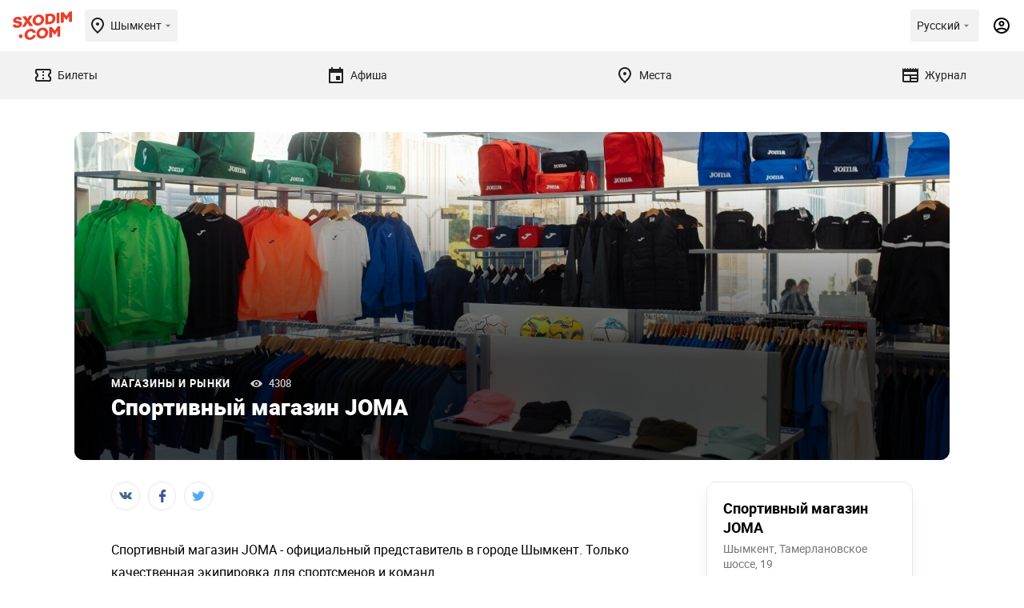

--- FILE ---
content_type: text/css
request_url: https://sxodim.com/build/css/app.css?id=c4d263a623fb260d78bf23443cb93929
body_size: 66230
content:
.flatpickr-calendar{-webkit-animation:none;animation:none;background:transparent;background:#fff;border:0;border-radius:5px;-webkit-box-shadow:1px 0 0 #e6e6e6,-1px 0 0 #e6e6e6,0 1px 0 #e6e6e6,0 -1px 0 #e6e6e6,0 3px 13px rgba(0,0,0,.08);box-shadow:1px 0 0 #e6e6e6,-1px 0 0 #e6e6e6,0 1px 0 #e6e6e6,0 -1px 0 #e6e6e6,0 3px 13px rgba(0,0,0,.08);-webkit-box-sizing:border-box;box-sizing:border-box;direction:ltr;display:none;font-size:14px;line-height:24px;opacity:0;padding:0;position:absolute;text-align:center;-ms-touch-action:manipulation;touch-action:manipulation;visibility:hidden;width:307.875px}.flatpickr-calendar.inline,.flatpickr-calendar.open{max-height:640px;opacity:1;visibility:visible}.flatpickr-calendar.open{display:inline-block;z-index:99999}.flatpickr-calendar.animate.open{-webkit-animation:fpFadeInDown .3s cubic-bezier(.23,1,.32,1);animation:fpFadeInDown .3s cubic-bezier(.23,1,.32,1)}.flatpickr-calendar.inline{display:block;position:relative;top:2px}.flatpickr-calendar.static{position:absolute;top:-webkit-calc(100% + 2px);top:-moz-calc(100% + 2px);top:calc(100% + 2px)}.flatpickr-calendar.static.open{display:block;z-index:999}.flatpickr-calendar.multiMonth .flatpickr-days .dayContainer:nth-child(n+1) .flatpickr-day.inRange:nth-child(7n+7){-webkit-box-shadow:none!important;box-shadow:none!important}.flatpickr-calendar.multiMonth .flatpickr-days .dayContainer:nth-child(n+2) .flatpickr-day.inRange:nth-child(7n+1){-webkit-box-shadow:-2px 0 0 #e6e6e6,5px 0 0 #e6e6e6;box-shadow:-2px 0 0 #e6e6e6,5px 0 0 #e6e6e6}.flatpickr-calendar .hasTime .dayContainer,.flatpickr-calendar .hasWeeks .dayContainer{border-bottom:0;border-bottom-left-radius:0;border-bottom-right-radius:0}.flatpickr-calendar .hasWeeks .dayContainer{border-left:0}.flatpickr-calendar.hasTime .flatpickr-time{border-top:1px solid #e6e6e6;height:40px}.flatpickr-calendar.noCalendar.hasTime .flatpickr-time{height:auto}.flatpickr-calendar:after,.flatpickr-calendar:before{border:solid transparent;content:"";display:block;height:0;left:22px;pointer-events:none;position:absolute;width:0}.flatpickr-calendar.arrowRight:after,.flatpickr-calendar.arrowRight:before,.flatpickr-calendar.rightMost:after,.flatpickr-calendar.rightMost:before{left:auto;right:22px}.flatpickr-calendar.arrowCenter:after,.flatpickr-calendar.arrowCenter:before{left:50%;right:50%}.flatpickr-calendar:before{border-width:5px;margin:0 -5px}.flatpickr-calendar:after{border-width:4px;margin:0 -4px}.flatpickr-calendar.arrowTop:after,.flatpickr-calendar.arrowTop:before{bottom:100%}.flatpickr-calendar.arrowTop:before{border-bottom-color:#e6e6e6}.flatpickr-calendar.arrowTop:after{border-bottom-color:#fff}.flatpickr-calendar.arrowBottom:after,.flatpickr-calendar.arrowBottom:before{top:100%}.flatpickr-calendar.arrowBottom:before{border-top-color:#e6e6e6}.flatpickr-calendar.arrowBottom:after{border-top-color:#fff}.flatpickr-calendar:focus{outline:0}.flatpickr-wrapper{display:inline-block;position:relative}.flatpickr-months{display:-webkit-box;display:-webkit-flex;display:-ms-flexbox;display:-moz-box;display:flex}.flatpickr-months .flatpickr-month{-webkit-box-flex:1;background:transparent;-webkit-flex:1;-ms-flex:1;flex:1;line-height:1;overflow:hidden;position:relative;text-align:center}.flatpickr-months .flatpickr-month,.flatpickr-months .flatpickr-next-month,.flatpickr-months .flatpickr-prev-month{fill:rgba(0,0,0,.9);color:rgba(0,0,0,.9);height:34px;-webkit-user-select:none;-moz-user-select:none;-ms-user-select:none;user-select:none}.flatpickr-months .flatpickr-next-month,.flatpickr-months .flatpickr-prev-month{cursor:pointer;padding:10px;position:absolute;text-decoration:none;top:0;z-index:3}.flatpickr-months .flatpickr-next-month.flatpickr-disabled,.flatpickr-months .flatpickr-prev-month.flatpickr-disabled{display:none}.flatpickr-months .flatpickr-next-month i,.flatpickr-months .flatpickr-prev-month i{position:relative}.flatpickr-months .flatpickr-next-month.flatpickr-prev-month,.flatpickr-months .flatpickr-prev-month.flatpickr-prev-month{left:0}.flatpickr-months .flatpickr-next-month.flatpickr-next-month,.flatpickr-months .flatpickr-prev-month.flatpickr-next-month{right:0}.flatpickr-months .flatpickr-next-month:hover,.flatpickr-months .flatpickr-prev-month:hover{color:#959ea9}.flatpickr-months .flatpickr-next-month:hover svg,.flatpickr-months .flatpickr-prev-month:hover svg{fill:#f64747}.flatpickr-months .flatpickr-next-month svg,.flatpickr-months .flatpickr-prev-month svg{height:14px;width:14px}.flatpickr-months .flatpickr-next-month svg path,.flatpickr-months .flatpickr-prev-month svg path{fill:inherit;-webkit-transition:fill .1s;transition:fill .1s}.numInputWrapper{height:auto;position:relative}.numInputWrapper input,.numInputWrapper span{display:inline-block}.numInputWrapper input{width:100%}.numInputWrapper input::-ms-clear{display:none}.numInputWrapper input::-webkit-inner-spin-button,.numInputWrapper input::-webkit-outer-spin-button{-webkit-appearance:none;margin:0}.numInputWrapper span{border:1px solid rgba(57,57,57,.15);-webkit-box-sizing:border-box;box-sizing:border-box;cursor:pointer;height:50%;line-height:50%;opacity:0;padding:0 4px 0 2px;position:absolute;right:0;width:14px}.numInputWrapper span:hover{background:rgba(0,0,0,.1)}.numInputWrapper span:active{background:rgba(0,0,0,.2)}.numInputWrapper span:after{content:"";display:block;position:absolute}.numInputWrapper span.arrowUp{border-bottom:0;top:0}.numInputWrapper span.arrowUp:after{border-bottom:4px solid rgba(57,57,57,.6);border-left:4px solid transparent;border-right:4px solid transparent;top:26%}.numInputWrapper span.arrowDown{top:50%}.numInputWrapper span.arrowDown:after{border-left:4px solid transparent;border-right:4px solid transparent;border-top:4px solid rgba(57,57,57,.6);top:40%}.numInputWrapper span svg{height:auto;width:inherit}.numInputWrapper span svg path{fill:rgba(0,0,0,.5)}.numInputWrapper:hover{background:rgba(0,0,0,.05)}.numInputWrapper:hover span{opacity:1}.flatpickr-current-month{color:inherit;display:inline-block;font-size:135%;font-weight:300;height:34px;left:12.5%;line-height:inherit;line-height:1;padding:7.48px 0 0;position:absolute;text-align:center;-webkit-transform:translateZ(0);transform:translateZ(0);width:75%}.flatpickr-current-month span.cur-month{color:inherit;display:inline-block;font-family:inherit;font-weight:700;margin-left:.5ch;padding:0}.flatpickr-current-month span.cur-month:hover{background:rgba(0,0,0,.05)}.flatpickr-current-month .numInputWrapper{display:inline-block;width:6ch;width:7ch\0}.flatpickr-current-month .numInputWrapper span.arrowUp:after{border-bottom-color:rgba(0,0,0,.9)}.flatpickr-current-month .numInputWrapper span.arrowDown:after{border-top-color:rgba(0,0,0,.9)}.flatpickr-current-month input.cur-year{-webkit-appearance:textfield;-moz-appearance:textfield;appearance:textfield;background:transparent;border:0;border-radius:0;-webkit-box-sizing:border-box;box-sizing:border-box;color:inherit;cursor:text;display:inline-block;font-family:inherit;font-size:inherit;font-weight:300;height:auto;line-height:inherit;margin:0;padding:0 0 0 .5ch;vertical-align:initial}.flatpickr-current-month input.cur-year:focus{outline:0}.flatpickr-current-month input.cur-year[disabled],.flatpickr-current-month input.cur-year[disabled]:hover{background:transparent;color:rgba(0,0,0,.5);font-size:100%;pointer-events:none}.flatpickr-current-month .flatpickr-monthDropdown-months{appearance:menulist;-webkit-appearance:menulist;-moz-appearance:menulist;background:transparent;border:none;border-radius:0;box-sizing:border-box;-webkit-box-sizing:border-box;color:inherit;cursor:pointer;font-family:inherit;font-size:inherit;font-weight:300;height:auto;line-height:inherit;margin:-1px 0 0;outline:none;padding:0 0 0 .5ch;position:relative;vertical-align:initial;width:auto}.flatpickr-current-month .flatpickr-monthDropdown-months:active,.flatpickr-current-month .flatpickr-monthDropdown-months:focus{outline:none}.flatpickr-current-month .flatpickr-monthDropdown-months:hover{background:rgba(0,0,0,.05)}.flatpickr-current-month .flatpickr-monthDropdown-months .flatpickr-monthDropdown-month{background-color:transparent;outline:none;padding:0}.flatpickr-weekdays{-webkit-box-align:center;-ms-flex-align:center;-webkit-align-items:center;align-items:center;background:transparent;height:28px;overflow:hidden;text-align:center;width:100%}.flatpickr-weekdays,.flatpickr-weekdays .flatpickr-weekdaycontainer{display:-webkit-box;display:-webkit-flex;display:-ms-flexbox;display:-moz-box;display:flex}.flatpickr-weekdays .flatpickr-weekdaycontainer,span.flatpickr-weekday{-webkit-box-flex:1;-webkit-flex:1;-ms-flex:1;flex:1}span.flatpickr-weekday{background:transparent;color:rgba(0,0,0,.54);cursor:default;display:block;font-size:90%;font-weight:bolder;line-height:1;margin:0;text-align:center}.dayContainer,.flatpickr-weeks{padding:1px 0 0}.flatpickr-days{-webkit-box-align:start;-ms-flex-align:start;-webkit-align-items:flex-start;align-items:flex-start;display:-webkit-box;display:-webkit-flex;display:-ms-flexbox;display:-moz-box;display:flex;overflow:hidden;position:relative;width:307.875px}.flatpickr-days:focus{outline:0}.dayContainer{-ms-flex-pack:justify;-webkit-box-sizing:border-box;box-sizing:border-box;display:inline-block;display:-ms-flexbox;display:-webkit-box;display:-webkit-flex;display:-moz-box;display:flex;-webkit-flex-wrap:wrap;flex-wrap:wrap;-ms-flex-wrap:wrap;-webkit-justify-content:space-around;justify-content:space-around;max-width:307.875px;min-width:307.875px;opacity:1;outline:0;padding:0;text-align:left;-webkit-transform:translateZ(0);transform:translateZ(0);width:307.875px}.dayContainer+.dayContainer{-webkit-box-shadow:-1px 0 0 #e6e6e6;box-shadow:-1px 0 0 #e6e6e6}.flatpickr-day{-ms-flex-preferred-size:14.2857143%;-webkit-box-pack:center;-ms-flex-pack:center;background:none;border:1px solid transparent;border-radius:150px;-webkit-box-sizing:border-box;box-sizing:border-box;color:#393939;cursor:pointer;display:inline-block;-webkit-flex-basis:14.2857143%;flex-basis:14.2857143%;font-weight:400;height:39px;-webkit-justify-content:center;justify-content:center;line-height:39px;margin:0;max-width:39px;position:relative;text-align:center;width:14.2857143%}.flatpickr-day.inRange,.flatpickr-day.nextMonthDay.inRange,.flatpickr-day.nextMonthDay.today.inRange,.flatpickr-day.nextMonthDay:focus,.flatpickr-day.nextMonthDay:hover,.flatpickr-day.prevMonthDay.inRange,.flatpickr-day.prevMonthDay.today.inRange,.flatpickr-day.prevMonthDay:focus,.flatpickr-day.prevMonthDay:hover,.flatpickr-day.today.inRange,.flatpickr-day:focus,.flatpickr-day:hover{background:#e6e6e6;border-color:#e6e6e6;cursor:pointer;outline:0}.flatpickr-day.today{border-color:#959ea9}.flatpickr-day.today:focus,.flatpickr-day.today:hover{background:#959ea9;border-color:#959ea9;color:#fff}.flatpickr-day.endRange,.flatpickr-day.endRange.inRange,.flatpickr-day.endRange.nextMonthDay,.flatpickr-day.endRange.prevMonthDay,.flatpickr-day.endRange:focus,.flatpickr-day.endRange:hover,.flatpickr-day.selected,.flatpickr-day.selected.inRange,.flatpickr-day.selected.nextMonthDay,.flatpickr-day.selected.prevMonthDay,.flatpickr-day.selected:focus,.flatpickr-day.selected:hover,.flatpickr-day.startRange,.flatpickr-day.startRange.inRange,.flatpickr-day.startRange.nextMonthDay,.flatpickr-day.startRange.prevMonthDay,.flatpickr-day.startRange:focus,.flatpickr-day.startRange:hover{background:#569ff7;border-color:#569ff7;-webkit-box-shadow:none;box-shadow:none;color:#fff}.flatpickr-day.endRange.startRange,.flatpickr-day.selected.startRange,.flatpickr-day.startRange.startRange{border-radius:50px 0 0 50px}.flatpickr-day.endRange.endRange,.flatpickr-day.selected.endRange,.flatpickr-day.startRange.endRange{border-radius:0 50px 50px 0}.flatpickr-day.endRange.startRange+.endRange:not(:nth-child(7n+1)),.flatpickr-day.selected.startRange+.endRange:not(:nth-child(7n+1)),.flatpickr-day.startRange.startRange+.endRange:not(:nth-child(7n+1)){-webkit-box-shadow:-10px 0 0 #569ff7;box-shadow:-10px 0 0 #569ff7}.flatpickr-day.endRange.startRange.endRange,.flatpickr-day.selected.startRange.endRange,.flatpickr-day.startRange.startRange.endRange{border-radius:50px}.flatpickr-day.inRange{border-radius:0;-webkit-box-shadow:-5px 0 0 #e6e6e6,5px 0 0 #e6e6e6;box-shadow:-5px 0 0 #e6e6e6,5px 0 0 #e6e6e6}.flatpickr-day.flatpickr-disabled,.flatpickr-day.flatpickr-disabled:hover,.flatpickr-day.nextMonthDay,.flatpickr-day.notAllowed,.flatpickr-day.notAllowed.nextMonthDay,.flatpickr-day.notAllowed.prevMonthDay,.flatpickr-day.prevMonthDay{background:transparent;border-color:transparent;color:rgba(57,57,57,.3);cursor:default}.flatpickr-day.flatpickr-disabled,.flatpickr-day.flatpickr-disabled:hover{color:rgba(57,57,57,.1);cursor:not-allowed}.flatpickr-day.week.selected{border-radius:0;-webkit-box-shadow:-5px 0 0 #569ff7,5px 0 0 #569ff7;box-shadow:-5px 0 0 #569ff7,5px 0 0 #569ff7}.flatpickr-day.hidden{visibility:hidden}.rangeMode .flatpickr-day{margin-top:1px}.flatpickr-weekwrapper{float:left}.flatpickr-weekwrapper .flatpickr-weeks{-webkit-box-shadow:1px 0 0 #e6e6e6;box-shadow:1px 0 0 #e6e6e6;padding:0 12px}.flatpickr-weekwrapper .flatpickr-weekday{float:none;line-height:28px;width:100%}.flatpickr-weekwrapper span.flatpickr-day,.flatpickr-weekwrapper span.flatpickr-day:hover{background:transparent;border:none;color:rgba(57,57,57,.3);cursor:default;display:block;max-width:none;width:100%}.flatpickr-innerContainer{display:block;display:-webkit-box;display:-webkit-flex;display:-ms-flexbox;display:-moz-box;display:flex;overflow:hidden}.flatpickr-innerContainer,.flatpickr-rContainer{-webkit-box-sizing:border-box;box-sizing:border-box}.flatpickr-rContainer{display:inline-block;padding:0}.flatpickr-time{-webkit-box-sizing:border-box;box-sizing:border-box;display:block;display:-webkit-box;display:-webkit-flex;display:-ms-flexbox;display:-moz-box;display:flex;height:0;line-height:40px;max-height:40px;outline:0;overflow:hidden;text-align:center}.flatpickr-time:after{clear:both;content:"";display:table}.flatpickr-time .numInputWrapper{-webkit-box-flex:1;-webkit-flex:1;-ms-flex:1;flex:1;float:left;height:40px;width:40%}.flatpickr-time .numInputWrapper span.arrowUp:after{border-bottom-color:#393939}.flatpickr-time .numInputWrapper span.arrowDown:after{border-top-color:#393939}.flatpickr-time.hasSeconds .numInputWrapper{width:26%}.flatpickr-time.time24hr .numInputWrapper{width:49%}.flatpickr-time input{-webkit-appearance:textfield;-moz-appearance:textfield;appearance:textfield;background:transparent;border:0;border-radius:0;-webkit-box-shadow:none;box-shadow:none;-webkit-box-sizing:border-box;box-sizing:border-box;color:#393939;font-size:14px;height:inherit;line-height:inherit;margin:0;padding:0;position:relative;text-align:center}.flatpickr-time input.flatpickr-hour{font-weight:700}.flatpickr-time input.flatpickr-minute,.flatpickr-time input.flatpickr-second{font-weight:400}.flatpickr-time input:focus{border:0;outline:0}.flatpickr-time .flatpickr-am-pm,.flatpickr-time .flatpickr-time-separator{-ms-flex-item-align:center;-ms-grid-row-align:center;-webkit-align-self:center;align-self:center;color:#393939;float:left;font-weight:700;height:inherit;line-height:inherit;-webkit-user-select:none;-moz-user-select:none;-ms-user-select:none;user-select:none;width:2%}.flatpickr-time .flatpickr-am-pm{cursor:pointer;font-weight:400;outline:0;text-align:center;width:18%}.flatpickr-time .flatpickr-am-pm:focus,.flatpickr-time .flatpickr-am-pm:hover,.flatpickr-time input:focus,.flatpickr-time input:hover{background:#eee}.flatpickr-input[readonly]{cursor:pointer}@-webkit-keyframes fpFadeInDown{0%{opacity:0;-webkit-transform:translate3d(0,-20px,0);transform:translate3d(0,-20px,0)}to{opacity:1;-webkit-transform:translateZ(0);transform:translateZ(0)}}@keyframes fpFadeInDown{0%{opacity:0;-webkit-transform:translate3d(0,-20px,0);transform:translate3d(0,-20px,0)}to{opacity:1;-webkit-transform:translateZ(0);transform:translateZ(0)}}
@charset "UTF-8";.svg-icon{fill:currentColor;display:inline-block;height:1em;vertical-align:middle;width:1em}.svg-icon--calendar{width:.8461538462em}.svg-icon--cancel{width:1em}.svg-icon--checkbox{width:1.4071782178em}.svg-icon--checkbox2{width:1.3920595533em}.svg-icon--close{width:.9411764706em}.svg-icon--cuisines{width:1.0833333333em}.svg-icon--delete{width:1.0256410256em}.svg-icon--download{width:.7692307692em}.svg-icon--edit{width:.9927849928em}.svg-icon--favorite{width:.875em}.svg-icon--fb{width:.5238095238em}.svg-icon--filters,.svg-icon--filters_in_color{width:1.1428571429em}.svg-icon--inst,.svg-icon--link{width:1em}.svg-icon--list_view,.svg-icon--list_view_in_color{width:1.2em}.svg-icon--location{width:.8181818182em}.svg-icon--logo{width:1.828125em}.svg-icon--marker{width:.7580645161em}.svg-icon--pay{width:1.4423076923em}.svg-icon--pdf_download{width:.7575757576em}.svg-icon--phone,.svg-icon--play{width:1em}.svg-icon--profile{width:.9073212019em}.svg-icon--reload{width:.94em}.svg-icon--search{width:1em}.svg-icon--show_on_map{width:.875em}.svg-icon--telegram{width:1em}.svg-icon--tenge{width:.7277289837em}.svg-icon--tg{width:1.1111111111em}.svg-icon--ticket{width:1.3333333333em}.svg-icon--ticket2{width:1em}.svg-icon--tile_view,.svg-icon--tile_view_in_color{width:1.2em}.svg-icon--time{width:1em}.svg-icon--tw{width:1.2941176471em}.svg-icon--view{width:1.8292682927em}.svg-icon--vk{width:1.7857142857em}@font-face{font-display:swap;font-family:Roboto;font-style:normal;font-weight:400;src:url(/app/fonts/Roboto-Regular.eot);src:local("nothing"),url(/app/fonts/Roboto-Regular.eot?#iefix) format("embedded-opentype"),url(/app/fonts/Roboto-Regular.woff2) format("woff2"),url(/app/fonts/Roboto-Regular.woff) format("woff"),url(/app/fonts/Roboto-Regular.ttf) format("truetype"),url("/app/fonts/Roboto-Regular.svg#$(font)-$(type)") format("svg")}@font-face{font-display:swap;font-family:Roboto;font-style:normal;font-weight:500;src:url(/app/fonts/Roboto-Medium.eot);src:local("nothing"),url(/app/fonts/Roboto-Medium.eot?#iefix) format("embedded-opentype"),url(/app/fonts/Roboto-Medium.woff2) format("woff2"),url(/app/fonts/Roboto-Medium.woff) format("woff"),url(/app/fonts/Roboto-Medium.ttf) format("truetype"),url("/app/fonts/Roboto-Medium.svg#$(font)-$(type)") format("svg")}@font-face{font-display:swap;font-family:Roboto;font-style:normal;font-weight:700;src:url(/app/fonts/Roboto-Bold.eot);src:local("nothing"),url(/app/fonts/Roboto-Bold.eot?#iefix) format("embedded-opentype"),url(/app/fonts/Roboto-Bold.woff2) format("woff2"),url(/app/fonts/Roboto-Bold.woff) format("woff"),url(/app/fonts/Roboto-Bold.ttf) format("truetype"),url("/app/fonts/Roboto-Bold.svg#$(font)-$(type)") format("svg")}@font-face{font-display:swap;font-family:Roboto;font-style:normal;font-weight:900;src:url(/app/fonts/Roboto-Black.eot);src:local("nothing"),url(/app/fonts/Roboto-Black.eot?#iefix) format("embedded-opentype"),url(/app/fonts/Roboto-Black.woff2) format("woff2"),url(/app/fonts/Roboto-Black.woff) format("woff"),url(/app/fonts/Roboto-Black.ttf) format("truetype"),url("/app/fonts/Roboto-Black.svg#$(font)-$(type)") format("svg")}@font-face{font-display:swap;font-family:icons;src:url(/app/fonts/icons.eot);src:url(/app/fonts/icons.eot?#iefix) format("eot"),url(/app/fonts/icons.woff2) format("woff2"),url(/app/fonts/icons.woff) format("woff"),url(/app/fonts/icons.ttf) format("truetype"),url(/app/fonts/icons.svg#icons) format("svg")}.icon-author:before{content:"\e001"}.icon-author:before,.icon-calendar:before{-webkit-font-smoothing:antialiased;-moz-osx-font-smoothing:grayscale;font-family:icons;font-style:normal;font-variant:normal;font-weight:400;text-decoration:none;text-transform:none}.icon-calendar:before{content:"\e002"}.icon-cancel:before{content:"\e003"}.icon-cancel:before,.icon-checkbox:before{-webkit-font-smoothing:antialiased;-moz-osx-font-smoothing:grayscale;font-family:icons;font-style:normal;font-variant:normal;font-weight:400;text-decoration:none;text-transform:none}.icon-checkbox:before{content:"\e004"}.icon-location:before{content:"\e005"}.icon-location:before,.icon-marker:before{-webkit-font-smoothing:antialiased;-moz-osx-font-smoothing:grayscale;font-family:icons;font-style:normal;font-variant:normal;font-weight:400;text-decoration:none;text-transform:none}.icon-marker:before{content:"\e006"}.icon-next:before{content:"\e007"}.icon-next:before,.icon-next_square:before{-webkit-font-smoothing:antialiased;-moz-osx-font-smoothing:grayscale;font-family:icons;font-style:normal;font-variant:normal;font-weight:400;text-decoration:none;text-transform:none}.icon-next_square:before{content:"\e008"}.icon-prev:before{content:"\e009"}.icon-prev:before,.icon-prev_square:before{-webkit-font-smoothing:antialiased;-moz-osx-font-smoothing:grayscale;font-family:icons;font-style:normal;font-variant:normal;font-weight:400;text-decoration:none;text-transform:none}.icon-prev_square:before{content:"\e00a"}.icon-profile:before{content:"\e00b"}.icon-profile:before,.icon-star:before{-webkit-font-smoothing:antialiased;-moz-osx-font-smoothing:grayscale;font-family:icons;font-style:normal;font-variant:normal;font-weight:400;text-decoration:none;text-transform:none}.icon-star:before{content:"\e00c"}.icon-star_fill:before{content:"\e00d"}.icon-star_fill:before,.icon-success:before{-webkit-font-smoothing:antialiased;-moz-osx-font-smoothing:grayscale;font-family:icons;font-style:normal;font-variant:normal;font-weight:400;text-decoration:none;text-transform:none}.icon-success:before{content:"\e00e"}.icon-tenge:before{content:"\e00f"}.icon-tenge:before,.icon-ticket:before{-webkit-font-smoothing:antialiased;-moz-osx-font-smoothing:grayscale;font-family:icons;font-style:normal;font-variant:normal;font-weight:400;text-decoration:none;text-transform:none}.icon-ticket:before{content:"\e010"}.icon-view:before{-webkit-font-smoothing:antialiased;-moz-osx-font-smoothing:grayscale;content:"\e011";font-family:icons;font-style:normal;font-variant:normal;font-weight:400;text-decoration:none;text-transform:none}@media only screen and (max-width:1152px){#desktop{display:none}}@media only screen and (min-width:1152px){#mobile{display:none}.only-m{display:none!important}}@media only screen and (max-width:1152px){.hide-m,.only-d{display:none!important}}@media only screen and (min-width:1152px){.hide-d{display:none!important}}.container{margin:0 auto;position:relative}@media only screen and (max-width:1152px){.container{padding:0 22px}}@media only screen and (min-width:1152px) and (max-width:1920px){.container{width:1002px}}@media only screen and (min-width:1920px){.container{width:1522px}}@media only screen and (min-width:1152px){.grid_1{width:81px}.grid_index_m{width:131px}.grid_2{width:212px}.grid_index_m{width:262px}.grid_3{width:343px}.grid_index_m{width:393px}.grid_4{width:474px}.grid_index_m{width:524px}.grid_5{width:605px}.grid_index_m{width:655px}.grid_6{width:736px}.grid_index_m{width:786px}.grid_7{width:867px}.grid_index_m{width:917px}.grid_8{width:998px}.grid_index_m{width:1048px}.grid_9{width:1129px}.grid_index_m{width:1179px}.grid_10{width:1260px}.grid_index_m{width:1310px}.grid_11{width:1391px}.grid_index_m{width:1441px}}.btn,.favorite_btn,.full_news_wrapper .gallery_2 .arrows .swiper-button-next,.full_news_wrapper .gallery_2 .arrows .swiper-button-prev,.full_news_wrapper .right_side .premier_info .info .date,.full_news_wrapper .right_side .premier_info .info .date .svg-icon,.ticket_icon,footer .socials .social,input.checkbox+label:before,input.checkbox:checked+label:after{transition:background-color .3s ease-out 0s,box-shadow .3s ease-out 0s,border-color .3s ease-out 0s,color .3s ease-out 0s,opacity .3s ease-out 0s,transform .3s ease-out 0s,padding .3s ease-out 0s}.article_info .category_wrapper,.full_news_top .info_wrapper .category_wrapper,.news .category_wrapper,header .search_wrapper .search_form .recommendations .items .item .category_wrapper{display:-webkit-box;display:-webkit-flex;display:-moz-box;display:-ms-flexbox;display:flex;font-weight:500}@media only screen and (max-width:1152px){.article_info .category_wrapper,.full_news_top .info_wrapper .category_wrapper,.news .category_wrapper,header .search_wrapper .search_form .recommendations .items .item .category_wrapper{font-size:10px}}@media only screen and (min-width:1152px) and (max-width:1920px){.article_info .category_wrapper,.full_news_top .info_wrapper .category_wrapper,.news .category_wrapper,header .search_wrapper .search_form .recommendations .items .item .category_wrapper{font-size:12px}}@media only screen and (min-width:1920px){.article_info .category_wrapper,.full_news_top .info_wrapper .category_wrapper,.news .category_wrapper,header .search_wrapper .search_form .recommendations .items .item .category_wrapper{font-size:14px}}.article_info .category_wrapper .views,.full_news_top .info_wrapper .category_wrapper .views,.news .category_wrapper .views,header .search_wrapper .search_form .recommendations .items .item .category_wrapper .views{color:#ccc}@media only screen and (max-width:1152px){.article_info .category_wrapper .views,.full_news_top .info_wrapper .category_wrapper .views,.news .category_wrapper .views,header .search_wrapper .search_form .recommendations .items .item .category_wrapper .views{margin-left:15px}}@media only screen and (min-width:1152px){.article_info .category_wrapper .views,.full_news_top .info_wrapper .category_wrapper .views,.news .category_wrapper .views,header .search_wrapper .search_form .recommendations .items .item .category_wrapper .views{margin-left:25px}}.article_info .category_wrapper .views:before,.full_news_top .info_wrapper .category_wrapper .views:before,.news .category_wrapper .views:before,header .search_wrapper .search_form .recommendations .items .item .category_wrapper .views:before{-webkit-font-smoothing:antialiased;-moz-osx-font-smoothing:grayscale;content:"\e011";font-family:icons;font-size:9px;font-style:normal;font-variant:normal;font-weight:400;margin-right:5px;text-decoration:none;text-transform:none}.btn.small{font-size:16px;font-weight:500;height:45px;line-height:45px;padding:0 30px}@media only screen and (min-width:1152px){.profile_box{border:1px solid #dbdbdb;border-radius:12px;box-shadow:0 10px 15px rgba(0,0,0,.06);margin:50px 0 0}.profile_box+.table_wrapper{margin-top:45px}}.profile_box .ticket_dates .option_wrapper{max-height:250px;overflow:auto}.profile_box.login_form{margin-left:auto;margin-right:auto;max-width:600px}.profile_box .mob_btn{margin-top:22px;width:100%}@media only screen and (min-width:1152px){.profile_box .mob_btn{display:none}}@media only screen and (max-width:1152px){.profile_box .box_title{display:none;font-size:14px;font-weight:500;margin-bottom:-10px;margin-top:30px}.profile_box .box_title.show_in_m{display:block}}@media only screen and (min-width:1152px){.profile_box .box_title{align-items:center;border-bottom:1px solid #dbdbdb;display:-webkit-box;display:-webkit-flex;display:-moz-box;display:-ms-flexbox;display:flex;font-weight:900;position:relative}}@media only screen and (min-width:1152px) and (max-width:1920px){.profile_box .box_title{font-size:23px;height:66px;line-height:66px;padding:0 25px}}@media only screen and (min-width:1920px){.profile_box .box_title{font-size:32px;height:88px;line-height:88px;padding:0 40px}}.profile_box .box_title .btn{margin-left:auto}@media only screen and (min-width:1152px) and (max-width:1920px){.profile_box .box_title .btn.normal{font-size:16px;font-weight:500;height:45px;line-height:45px;padding:0 30px}}.profile_box .box_title .back_url{align-self:baseline;color:#e93e2c;font-size:16px;font-weight:500;margin-left:30px}.profile_box .filters{display:-webkit-box;display:-webkit-flex;display:-moz-box;display:-ms-flexbox;display:flex}@media only screen and (max-width:1152px){.profile_box .filters{margin:22px 0 8px;padding-left:20px}}@media only screen and (min-width:1152px){.profile_box .filters{margin:30px 0 20px}}@media only screen and (min-width:1152px) and (max-width:1920px){.profile_box .filters{padding-left:25px}}@media only screen and (min-width:1920px){.profile_box .filters{padding-left:40px}}.profile_box .filters .field{align-items:center;display:-webkit-box;display:-webkit-flex;display:-moz-box;display:-ms-flexbox;display:flex;margin-left:20px;width:195px}.profile_box .filters .field:first-child{margin-left:0}@media only screen and (max-width:1152px){.profile_box .filters .field{width:auto}}.profile_box .filters .field.auto{width:auto}@media only screen and (max-width:1152px){.profile_box .filters .field .select_wrapper{font-size:12px;height:35px;line-height:35px;min-width:140px}.profile_box .filters .field .select_wrapper .select{font-size:12px;height:33px;line-height:33px}.profile_box .filters .field .select_wrapper .option_wrapper{top:40px}.profile_box .filters .field .select_wrapper .option_wrapper .option{height:30px;line-height:30px}}.profile_box .filters .field .label{color:#8c8c8c}@media only screen and (max-width:1152px){.profile_box .filters .field .label{font-size:12px}}@media only screen and (min-width:1152px){.profile_box .filters .field .label{font-size:16px}}.profile_box .filters .field input{margin:0 15px;width:65px}@media only screen and (max-width:1152px){.profile_box .filters .field input{height:35px}}@media only screen and (min-width:1152px){.profile_box .filters .field input{height:50px}}.profile_box .profile_wrapper{align-items:flex-start;flex-wrap:wrap;position:relative}.profile_box .profile_wrapper,.profile_box .profile_wrapper__row{display:-webkit-box;display:-webkit-flex;display:-moz-box;display:-ms-flexbox;display:flex}.profile_box .profile_wrapper__row{width:100%}.profile_box .profile_wrapper__user_avatar{align-items:center;background:#f4f4f4;background-position:50%;background-repeat:no-repeat;background-size:cover;display:-webkit-box;display:-webkit-flex;display:-moz-box;display:-ms-flexbox;display:flex;flex-shrink:0;justify-content:center}@media only screen and (max-width:1152px){.profile_box .profile_wrapper__user_avatar{border-radius:4px;height:68px;left:0;top:22px;width:68px}}@media only screen and (min-width:1152px){.profile_box .profile_wrapper__user_avatar{border-radius:12px;height:166px;width:166px}}@media only screen and (min-width:1152px) and (max-width:1920px){.profile_box .profile_wrapper__user_avatar{left:25px;top:25px}}@media only screen and (min-width:1920px){.profile_box .profile_wrapper__user_avatar{left:40px;top:40px}}.profile_box .profile_wrapper__user_avatar.empty{color:#e0e0e0}@media only screen and (max-width:1152px){.profile_box .profile_wrapper__user_avatar.empty{font-size:25.5px}}@media only screen and (min-width:1152px){.profile_box .profile_wrapper__user_avatar.empty{font-size:62.24px}}.profile_box .profile_wrapper__user_avatar.empty:before{-webkit-font-smoothing:antialiased;-moz-osx-font-smoothing:grayscale;content:"\e00b";font-family:icons;font-style:normal;font-variant:normal;font-weight:400;text-decoration:none;text-transform:none}.profile_box .profile_wrapper__info_block{padding-left:25px;width:70%}.profile_box .profile_wrapper__info_wrapper{box-sizing:border-box;flex-grow:1;padding-left:0!important}@media only screen and (max-width:1152px){.profile_box .profile_wrapper__info_wrapper{padding-left:90px;width:100%}}@media only screen and (min-width:1152px){.profile_box .profile_wrapper__info_wrapper{flex-basis:100%}}@media only screen and (min-width:1152px) and (max-width:1920px){.profile_box .profile_wrapper__info_wrapper{padding-left:191px}}@media only screen and (min-width:1920px){.profile_box .profile_wrapper__info_wrapper{padding-left:206px}}@media only screen and (max-width:1152px){.profile_box .profile_wrapper__info_wrapper+.info_wrapper{padding-left:0}}.profile_box .profile_wrapper__info_wrapper .info{display:-webkit-box;display:-webkit-flex;display:-moz-box;display:-ms-flexbox;display:flex;flex-direction:column}.profile_box .profile_wrapper__info_wrapper .info .user_name{font-weight:900}@media only screen and (max-width:1152px){.profile_box .profile_wrapper__info_wrapper .info .user_name{font-size:19px}}@media only screen and (min-width:1152px) and (max-width:1920px){.profile_box .profile_wrapper__info_wrapper .info .user_name{font-size:34px}}@media only screen and (min-width:1920px){.profile_box .profile_wrapper__info_wrapper .info .user_name{font-size:42px}}.profile_box .profile_wrapper__info_wrapper .info .info_row{color:#8c8c8c;display:-webkit-box;display:-webkit-flex;display:-moz-box;display:-ms-flexbox;display:flex;line-height:16px}@media only screen and (max-width:1152px){.profile_box .profile_wrapper__info_wrapper .info .info_row{font-size:12px;margin-top:5px}}@media only screen and (min-width:1152px) and (max-width:1920px){.profile_box .profile_wrapper__info_wrapper .info .info_row{font-size:14px;margin-top:5px}}@media only screen and (min-width:1920px){.profile_box .profile_wrapper__info_wrapper .info .info_row{font-size:16px;margin-top:10px}}.profile_box .profile_wrapper__info_wrapper .info .info_row .location{flex-shrink:0;height:16px;position:relative}@media only screen and (max-width:1152px){.profile_box .profile_wrapper__info_wrapper .info .info_row .location{padding-left:14px}}@media only screen and (min-width:1152px) and (max-width:1920px){.profile_box .profile_wrapper__info_wrapper .info .info_row .location{padding-left:17px}}@media only screen and (min-width:1920px){.profile_box .profile_wrapper__info_wrapper .info .info_row .location{padding-left:19px}}.profile_box .profile_wrapper__info_wrapper .info .info_row .location:before{-webkit-font-smoothing:antialiased;-moz-osx-font-smoothing:grayscale;-ms-grid-row-align:center;align-self:center;color:#9a9a9a;content:"\e005";font-family:icons;font-size:11px;font-style:normal;font-variant:normal;font-weight:400;left:0;line-height:1;position:absolute;text-decoration:none;text-transform:none;top:50%;transform:translateY(-50%)}@media only screen and (min-width:1152px) and (max-width:1920px){.profile_box .profile_wrapper__info_wrapper .info .info_row .location:before{font-size:9.66px}}.profile_box .profile_wrapper__info_wrapper .info .info_row .email{height:16px;overflow:hidden;position:relative;text-overflow:ellipsis}@media only screen and (max-width:1152px){.profile_box .profile_wrapper__info_wrapper .info .info_row .email{margin-left:10px;padding-left:10px}}@media only screen and (min-width:1152px){.profile_box .profile_wrapper__info_wrapper .info .info_row .email{margin-left:20px;padding-left:20px}}@media only screen and (min-width:1920px){.profile_box .profile_wrapper__info_wrapper .info .info_row .email{height:20px}}.profile_box .profile_wrapper__info_wrapper .info .info_row .email:before{background:#d6d3d3;content:"";height:12px;left:0;margin-top:-6px;position:absolute;top:50%;width:1px}.profile_box .profile_wrapper__info_wrapper .info .status_row{align-items:baseline;display:-webkit-box;display:-webkit-flex;display:-moz-box;display:-ms-flexbox;display:flex}@media only screen and (max-width:1152px){.profile_box .profile_wrapper__info_wrapper .info .status_row{align-items:center;border-bottom:1px solid #dbdbdb;border-top:1px solid #dbdbdb;height:55px;justify-content:space-between}}.profile_box .profile_wrapper__info_wrapper .info .status_row .status .title{color:#8c8c8c;font-size:14px}.profile_box .profile_wrapper__info_wrapper .info .status_row .status .value{color:#000;font-weight:700;margin-left:7px}@media only screen and (max-width:1152px){.profile_box .profile_wrapper__info_wrapper .info .status_row .status .value{font-size:14px}}@media only screen and (min-width:1152px) and (max-width:1920px){.profile_box .profile_wrapper__info_wrapper .info .status_row .status .value{font-size:14px}}@media only screen and (min-width:1920px){.profile_box .profile_wrapper__info_wrapper .info .status_row .status .value{font-size:16px}}.profile_box .profile_wrapper__info_wrapper .info .status_row .url{color:#e93e2c;margin-left:20px;-webkit-text-decoration-line:underline;text-decoration-line:underline}@media only screen and (max-width:1152px){.profile_box .profile_wrapper__info_wrapper .info .status_row .url{font-size:12px;text-align:right}}@media only screen and (min-width:1152px){.profile_box .profile_wrapper__info_wrapper .info .status_row .url{font-size:13px}}@media only screen and (max-width:1152px){.profile_box .profile_wrapper__info_wrapper .info .descr{font-size:15px;margin-top:20px}}@media only screen and (min-width:1152px){.profile_box .profile_wrapper__info_wrapper .info .descr{border-top:1px solid #dbdbdb}}@media only screen and (min-width:1152px) and (max-width:1920px){.profile_box .profile_wrapper__info_wrapper .info .descr{font-size:17px;margin-top:25px;padding-top:20px}}@media only screen and (min-width:1920px){.profile_box .profile_wrapper__info_wrapper .info .descr{font-size:19px;margin-top:35px;padding-top:30px}}@media only screen and (max-width:1152px){.profile_box .profile_wrapper__info_wrapper .info .btn{margin-top:20px}}@media only screen and (min-width:1152px) and (max-width:1920px){.profile_box .profile_wrapper__info_wrapper .info .btn{position:absolute;right:25px;top:25px}}@media only screen and (min-width:1920px){.profile_box .profile_wrapper__info_wrapper .info .btn{position:absolute;right:40px;top:40px}}@media only screen and (max-width:1152px){.profile_box .profile_wrapper{padding:22px 0 0}}@media only screen and (min-width:1152px) and (max-width:1920px){.profile_box .profile_wrapper{padding:25px}}@media only screen and (min-width:1920px){.profile_box .profile_wrapper{padding:40px}}.profile_box .profile_wrapper .user_avatar{align-items:center;background:#f4f4f4;background-position:50%;background-repeat:no-repeat;background-size:cover;display:-webkit-box;display:-webkit-flex;display:-moz-box;display:-ms-flexbox;display:flex;flex-shrink:0;justify-content:center;position:absolute}@media only screen and (max-width:1152px){.profile_box .profile_wrapper .user_avatar{border-radius:4px;height:68px;left:0;top:22px;width:68px}}@media only screen and (min-width:1152px){.profile_box .profile_wrapper .user_avatar{border-radius:12px;height:166px;width:166px}}@media only screen and (min-width:1152px) and (max-width:1920px){.profile_box .profile_wrapper .user_avatar{left:25px;top:25px}}@media only screen and (min-width:1920px){.profile_box .profile_wrapper .user_avatar{left:40px;top:40px}}.profile_box .profile_wrapper .user_avatar.empty{color:#e0e0e0}@media only screen and (max-width:1152px){.profile_box .profile_wrapper .user_avatar.empty{font-size:25.5px}}@media only screen and (min-width:1152px){.profile_box .profile_wrapper .user_avatar.empty{font-size:62.24px}}.profile_box .profile_wrapper .user_avatar.empty:before{-webkit-font-smoothing:antialiased;-moz-osx-font-smoothing:grayscale;content:"\e00b";font-family:icons;font-style:normal;font-variant:normal;font-weight:400;text-decoration:none;text-transform:none}.profile_box .profile_wrapper .socials{display:-webkit-box;display:-webkit-flex;display:-moz-box;display:-ms-flexbox;display:flex}@media only screen and (max-width:1152px){.profile_box .profile_wrapper .socials.socials_links{margin:18px 0 30px}}@media only screen and (min-width:1152px) and (max-width:1920px){.profile_box .profile_wrapper .socials.socials_links{margin:17px 0 20px}}@media only screen and (min-width:1920px){.profile_box .profile_wrapper .socials.socials_links{margin:25px 0 30px}}@media only screen and (max-width:1152px){.profile_box .profile_wrapper .socials.socials_links .social{height:35px;margin-right:8px;width:35px}}@media only screen and (min-width:1152px) and (max-width:1920px){.profile_box .profile_wrapper .socials.socials_links .social{height:43.52px;margin-right:10px;width:43.52px}}@media only screen and (min-width:1920px){.profile_box .profile_wrapper .socials.socials_links .social{height:51px;margin-right:12.5px;width:51px}}@media only screen and (max-width:1152px){.profile_box .profile_wrapper .socials.socials_links .social .svg-icon--vk{font-size:7.61px}}@media only screen and (min-width:1152px) and (max-width:1920px){.profile_box .profile_wrapper .socials.socials_links .social .svg-icon--vk{font-size:9.46px}}@media only screen and (min-width:1920px){.profile_box .profile_wrapper .socials.socials_links .social .svg-icon--vk{font-size:14px}}@media only screen and (max-width:1152px){.profile_box .profile_wrapper .socials.socials_links .social .svg-icon--fb{font-size:13.19px}}@media only screen and (min-width:1152px) and (max-width:1920px){.profile_box .profile_wrapper .socials.socials_links .social .svg-icon--fb{font-size:16.4px}}@media only screen and (min-width:1920px){.profile_box .profile_wrapper .socials.socials_links .social .svg-icon--fb{font-size:21px}}@media only screen and (max-width:1152px){.profile_box .profile_wrapper .socials.socials_links .social .svg-icon--tw{font-size:10.77px}}@media only screen and (min-width:1152px) and (max-width:1920px){.profile_box .profile_wrapper .socials.socials_links .social .svg-icon--tw{font-size:13.39px}}@media only screen and (min-width:1920px){.profile_box .profile_wrapper .socials.socials_links .social .svg-icon--tw{font-size:17px}}.profile_box .profile_wrapper .socials.socials_attach .social{cursor:pointer}@media only screen and (max-width:1152px){.profile_box .profile_wrapper .socials.socials_attach .social{height:59px;margin-right:8px;width:59px}}@media only screen and (min-width:1152px) and (max-width:1920px){.profile_box .profile_wrapper .socials.socials_attach .social{height:43.52px;margin-right:10px;width:43.52px}}@media only screen and (min-width:1920px){.profile_box .profile_wrapper .socials.socials_attach .social{height:69px;margin-right:17px;width:69px}}@media only screen and (max-width:1152px){.profile_box .profile_wrapper .socials.socials_attach .social .svg-icon--vk{font-size:12.83px}}@media only screen and (min-width:1152px) and (max-width:1920px){.profile_box .profile_wrapper .socials.socials_attach .social .svg-icon--vk{font-size:9.46px}}@media only screen and (min-width:1920px){.profile_box .profile_wrapper .socials.socials_attach .social .svg-icon--vk{font-size:15px}}@media only screen and (max-width:1152px){.profile_box .profile_wrapper .socials.socials_attach .social .svg-icon--fb{font-size:22.23px}}@media only screen and (min-width:1152px) and (max-width:1920px){.profile_box .profile_wrapper .socials.socials_attach .social .svg-icon--fb{font-size:16.4px}}@media only screen and (min-width:1920px){.profile_box .profile_wrapper .socials.socials_attach .social .svg-icon--fb{font-size:26px}}@media only screen and (max-width:1152px){.profile_box .profile_wrapper .socials.socials_attach .social .svg-icon--tw{font-size:18.15px}}@media only screen and (min-width:1152px) and (max-width:1920px){.profile_box .profile_wrapper .socials.socials_attach .social .svg-icon--tw{font-size:13.39px}}@media only screen and (min-width:1920px){.profile_box .profile_wrapper .socials.socials_attach .social .svg-icon--tw{font-size:21.22px}}.profile_box .profile_wrapper .socials .social{align-items:center;border:1px solid #dbdbdb;border-radius:50%;box-sizing:border-box;display:-webkit-box;display:-webkit-flex;display:-moz-box;display:-ms-flexbox;display:flex;justify-content:center}.hasHover .profile_box .profile_wrapper .socials .social:hover{border-color:#e93e2c}.hasHover .profile_box .profile_wrapper .socials .social:hover .svg-icon{color:#e93e2c}.profile_box .profile_wrapper .socials .social .svg-icon{transition:background-color .3s ease-out 0s,box-shadow .3s ease-out 0s,border-color .3s ease-out 0s,color .3s ease-out 0s,opacity .3s ease-out 0s,transform .3s ease-out 0s}.profile_box .profile_wrapper .socials .social .svg-icon--vk{color:#44678d}.profile_box .profile_wrapper .socials .social .svg-icon--fb{color:#3a559f}.profile_box .profile_wrapper .socials .social .svg-icon--tw{color:#50abf1}.profile_box .profile_wrapper .info_wrapper{box-sizing:border-box;flex-grow:1}@media only screen and (max-width:1152px){.profile_box .profile_wrapper .info_wrapper{padding-left:90px;width:100%}}@media only screen and (min-width:1152px){.profile_box .profile_wrapper .info_wrapper{flex-basis:100%}}@media only screen and (min-width:1152px) and (max-width:1920px){.profile_box .profile_wrapper .info_wrapper{padding-left:191px}}@media only screen and (min-width:1920px){.profile_box .profile_wrapper .info_wrapper{padding-left:206px}}@media only screen and (max-width:1152px){.profile_box .profile_wrapper .info_wrapper+.info_wrapper{padding-left:0}}.profile_box .profile_wrapper .info_wrapper .info{display:-webkit-box;display:-webkit-flex;display:-moz-box;display:-ms-flexbox;display:flex;flex-direction:column}.profile_box .profile_wrapper .info_wrapper .info .user_name{font-weight:900}@media only screen and (max-width:1152px){.profile_box .profile_wrapper .info_wrapper .info .user_name{font-size:19px}}@media only screen and (min-width:1152px) and (max-width:1920px){.profile_box .profile_wrapper .info_wrapper .info .user_name{font-size:34px}}@media only screen and (min-width:1920px){.profile_box .profile_wrapper .info_wrapper .info .user_name{font-size:42px}}.profile_box .profile_wrapper .info_wrapper .info .info_row{color:#8c8c8c;display:-webkit-box;display:-webkit-flex;display:-moz-box;display:-ms-flexbox;display:flex;line-height:16px}@media only screen and (max-width:1152px){.profile_box .profile_wrapper .info_wrapper .info .info_row{font-size:12px;margin-top:5px}}@media only screen and (min-width:1152px) and (max-width:1920px){.profile_box .profile_wrapper .info_wrapper .info .info_row{font-size:14px;margin-top:5px}}@media only screen and (min-width:1920px){.profile_box .profile_wrapper .info_wrapper .info .info_row{font-size:16px;margin-top:10px}}.profile_box .profile_wrapper .info_wrapper .info .info_row .location{flex-shrink:0;height:16px;position:relative}@media only screen and (max-width:1152px){.profile_box .profile_wrapper .info_wrapper .info .info_row .location{padding-left:14px}}@media only screen and (min-width:1152px) and (max-width:1920px){.profile_box .profile_wrapper .info_wrapper .info .info_row .location{padding-left:17px}}@media only screen and (min-width:1920px){.profile_box .profile_wrapper .info_wrapper .info .info_row .location{padding-left:19px}}.profile_box .profile_wrapper .info_wrapper .info .info_row .location:before{-webkit-font-smoothing:antialiased;-moz-osx-font-smoothing:grayscale;-ms-grid-row-align:center;align-self:center;color:#9a9a9a;content:"\e005";font-family:icons;font-size:11px;font-style:normal;font-variant:normal;font-weight:400;left:0;line-height:1;position:absolute;text-decoration:none;text-transform:none;top:50%;transform:translateY(-50%)}@media only screen and (min-width:1152px) and (max-width:1920px){.profile_box .profile_wrapper .info_wrapper .info .info_row .location:before{font-size:9.66px}}.profile_box .profile_wrapper .info_wrapper .info .info_row .email{height:16px;overflow:hidden;position:relative;text-overflow:ellipsis}@media only screen and (max-width:1152px){.profile_box .profile_wrapper .info_wrapper .info .info_row .email{margin-left:10px;padding-left:10px}}@media only screen and (min-width:1152px){.profile_box .profile_wrapper .info_wrapper .info .info_row .email{margin-left:20px;padding-left:20px}}@media only screen and (min-width:1920px){.profile_box .profile_wrapper .info_wrapper .info .info_row .email{height:20px}}.profile_box .profile_wrapper .info_wrapper .info .info_row .email:before{background:#d6d3d3;content:"";height:12px;left:0;margin-top:-6px;position:absolute;top:50%;width:1px}.profile_box .profile_wrapper .info_wrapper .info .status_row{align-items:baseline;display:-webkit-box;display:-webkit-flex;display:-moz-box;display:-ms-flexbox;display:flex}@media only screen and (max-width:1152px){.profile_box .profile_wrapper .info_wrapper .info .status_row{align-items:center;border-bottom:1px solid #dbdbdb;border-top:1px solid #dbdbdb;height:55px;justify-content:space-between}}.profile_box .profile_wrapper .info_wrapper .info .status_row .status .title{color:#8c8c8c;font-size:14px}.profile_box .profile_wrapper .info_wrapper .info .status_row .status .value{color:#000;font-weight:700;margin-left:7px}@media only screen and (max-width:1152px){.profile_box .profile_wrapper .info_wrapper .info .status_row .status .value{font-size:14px}}@media only screen and (min-width:1152px) and (max-width:1920px){.profile_box .profile_wrapper .info_wrapper .info .status_row .status .value{font-size:14px}}@media only screen and (min-width:1920px){.profile_box .profile_wrapper .info_wrapper .info .status_row .status .value{font-size:16px}}.profile_box .profile_wrapper .info_wrapper .info .status_row .url{color:#e93e2c;margin-left:20px;-webkit-text-decoration-line:underline;text-decoration-line:underline}@media only screen and (max-width:1152px){.profile_box .profile_wrapper .info_wrapper .info .status_row .url{font-size:12px;text-align:right}}@media only screen and (min-width:1152px){.profile_box .profile_wrapper .info_wrapper .info .status_row .url{font-size:13px}}@media only screen and (max-width:1152px){.profile_box .profile_wrapper .info_wrapper .info .descr{font-size:15px;margin-top:20px}}@media only screen and (min-width:1152px){.profile_box .profile_wrapper .info_wrapper .info .descr{border-top:1px solid #dbdbdb}}@media only screen and (min-width:1152px) and (max-width:1920px){.profile_box .profile_wrapper .info_wrapper .info .descr{font-size:17px;margin-top:25px;padding-top:20px}}@media only screen and (min-width:1920px){.profile_box .profile_wrapper .info_wrapper .info .descr{font-size:19px;margin-top:35px;padding-top:30px}}@media only screen and (max-width:1152px){.profile_box .profile_wrapper .info_wrapper .info .btn{margin-top:20px}}@media only screen and (min-width:1152px) and (max-width:1920px){.profile_box .profile_wrapper .info_wrapper .info .btn{position:absolute;right:25px;top:25px}}@media only screen and (min-width:1920px){.profile_box .profile_wrapper .info_wrapper .info .btn{position:absolute;right:40px;top:40px}}@media only screen and (max-width:1152px){.profile_box .profile_wrapper .ready_tickets{width:100%}}@media only screen and (min-width:1152px) and (max-width:1920px){.profile_box .profile_wrapper .ready_tickets{flex-grow:1;width:30%}}@media only screen and (min-width:1920px){.profile_box .profile_wrapper .ready_tickets{width:752px}}.profile_box .profile_wrapper .ready_tickets .ticket{border:1px solid #dbdbdb;border-radius:12px;box-shadow:0 10px 15px rgba(0,0,0,.06);box-sizing:border-box}@media only screen and (max-width:1152px){.profile_box .profile_wrapper .ready_tickets .ticket{margin-top:25px;padding:22px}}@media only screen and (min-width:1152px){.profile_box .profile_wrapper .ready_tickets .ticket{align-items:flex-start;display:-webkit-box;display:-webkit-flex;display:-moz-box;display:-ms-flexbox;display:flex}.profile_box .profile_wrapper .ready_tickets .ticket:first-child{margin-top:0}}@media only screen and (min-width:1152px) and (max-width:1920px){.profile_box .profile_wrapper .ready_tickets .ticket{margin-top:21px;padding:25px}}@media only screen and (min-width:1920px){.profile_box .profile_wrapper .ready_tickets .ticket{margin-top:27px;padding:25px}}.profile_box .profile_wrapper .ready_tickets .ticket .qr{background-position:50%;background-repeat:no-repeat;background-size:contain;flex-shrink:0;left:-15px;position:relative;top:-10px}@media only screen and (max-width:1152px){.profile_box .profile_wrapper .ready_tickets .ticket .qr{height:156px;width:156px}}@media only screen and (min-width:1152px) and (max-width:1920px){.profile_box .profile_wrapper .ready_tickets .ticket .qr{height:134px;width:134px}}@media only screen and (min-width:1920px){.profile_box .profile_wrapper .ready_tickets .ticket .qr{height:148px;width:148px}}@media (max-width:768px){.profile_box .profile_wrapper .ready_tickets .ticket .qr{height:auto;left:0;top:0;width:100%}}.profile_box .profile_wrapper .ready_tickets .ticket .ticket_info{flex-grow:1}.profile_box .profile_wrapper .ready_tickets .ticket .ticket_info .top_row{position:relative}@media only screen and (min-width:1920px){.profile_box .profile_wrapper .ready_tickets .ticket .ticket_info .top_row{line-height:30px}}.profile_box .profile_wrapper .ready_tickets .ticket .ticket_info .top_row .title{font-weight:700}@media only screen and (max-width:1152px){.profile_box .profile_wrapper .ready_tickets .ticket .ticket_info .top_row .title{font-size:18px}}@media only screen and (min-width:1152px) and (max-width:1920px){.profile_box .profile_wrapper .ready_tickets .ticket .ticket_info .top_row .title{font-size:21px}}@media only screen and (min-width:1920px){.profile_box .profile_wrapper .ready_tickets .ticket .ticket_info .top_row .title{font-size:23px;padding-right:160px}}.profile_box .profile_wrapper .ready_tickets .ticket .ticket_info .top_row .print{color:#e93e2c;cursor:pointer;font-size:16px;font-weight:700}@media only screen and (max-width:1152px){.profile_box .profile_wrapper .ready_tickets .ticket .ticket_info .top_row .print{display:none}}@media only screen and (min-width:1152px) and (max-width:1920px){.profile_box .profile_wrapper .ready_tickets .ticket .ticket_info .top_row .print{margin-top:15px}}@media only screen and (min-width:1920px){.profile_box .profile_wrapper .ready_tickets .ticket .ticket_info .top_row .print{position:absolute;right:0;top:0}}@media only screen and (max-width:1152px){.profile_box .profile_wrapper .ready_tickets .ticket .ticket_info .cols{margin:15px 0 30px}}@media only screen and (min-width:1152px){.profile_box .profile_wrapper .ready_tickets .ticket .ticket_info .cols{display:-webkit-box;display:-webkit-flex;display:-moz-box;display:-ms-flexbox;display:flex}}@media only screen and (min-width:1152px) and (max-width:1920px){.profile_box .profile_wrapper .ready_tickets .ticket .ticket_info .cols{margin:25px 0 35px}}@media only screen and (min-width:1920px){.profile_box .profile_wrapper .ready_tickets .ticket .ticket_info .cols{margin:15px 0 30px}}.profile_box .profile_wrapper .ready_tickets .ticket .ticket_info .cols .text_col{box-sizing:border-box}@media only screen and (max-width:1152px){.profile_box .profile_wrapper .ready_tickets .ticket .ticket_info .cols .text_col{margin-top:20px}}@media only screen and (min-width:1152px) and (max-width:1920px){.profile_box .profile_wrapper .ready_tickets .ticket .ticket_info .cols .text_col{width:142px}.profile_box .profile_wrapper .ready_tickets .ticket .ticket_info .cols .text_col:first-child{padding-right:20px;width:172px}}@media only screen and (min-width:1920px){.profile_box .profile_wrapper .ready_tickets .ticket .ticket_info .cols .text_col{width:212px}.profile_box .profile_wrapper .ready_tickets .ticket .ticket_info .cols .text_col:first-child{padding-right:20px;width:262px}}.profile_box .profile_wrapper .ready_tickets .ticket .ticket_info .cols .title{color:#9a9a9a;margin-bottom:5px}@media only screen and (max-width:1152px){.profile_box .profile_wrapper .ready_tickets .ticket .ticket_info .cols .title{font-size:14px}}@media only screen and (min-width:1152px) and (max-width:1920px){.profile_box .profile_wrapper .ready_tickets .ticket .ticket_info .cols .title{font-size:14px}}@media only screen and (min-width:1920px){.profile_box .profile_wrapper .ready_tickets .ticket .ticket_info .cols .title{font-size:16px}}.profile_box .profile_wrapper .ready_tickets .ticket .ticket_info .cols .text{line-height:120%;word-break:break-word}@media only screen and (max-width:1152px){.profile_box .profile_wrapper .ready_tickets .ticket .ticket_info .cols .text{font-size:14px}}@media only screen and (min-width:1152px) and (max-width:1920px){.profile_box .profile_wrapper .ready_tickets .ticket .ticket_info .cols .text{font-size:14px}}@media only screen and (min-width:1920px){.profile_box .profile_wrapper .ready_tickets .ticket .ticket_info .cols .text{font-size:16px}}.profile_box .profile_wrapper .ready_tickets .ticket .ticket_info .descr{color:#8b8b8b}@media only screen and (max-width:1152px){.profile_box .profile_wrapper .ready_tickets .ticket .ticket_info .descr{font-size:14px;margin-top:14px}}@media only screen and (min-width:1152px) and (max-width:1920px){.profile_box .profile_wrapper .ready_tickets .ticket .ticket_info .descr{font-size:13px;margin-top:12px}}@media only screen and (min-width:1920px){.profile_box .profile_wrapper .ready_tickets .ticket .ticket_info .descr{font-size:14px;margin-top:14px}}@media only screen and (max-width:1152px){.profile_box .profile_wrapper .ready_tickets .ticket .ticket_info .btn.normal{margin-top:30px;padding:0;width:100%}}.profile_box .profile_wrapper .ticket_preview{-ms-grid-row-align:stretch;align-items:center;align-self:stretch;background:#e9e9e9;border-radius:8px;display:-webkit-box;display:-webkit-flex;display:-moz-box;display:-ms-flexbox;display:flex;flex-grow:1;justify-content:center}@media only screen and (max-width:1152px){.profile_box .profile_wrapper .ticket_preview{margin:26px 0;padding:20px 0 25px}}.profile_box .no_publications{display:-webkit-box;display:-webkit-flex;display:-moz-box;display:-ms-flexbox;display:flex;flex-direction:column;justify-content:center;text-align:center}@media only screen and (max-width:1152px){.profile_box .no_publications{margin-top:40px}}@media only screen and (min-width:1152px) and (max-width:1920px){.profile_box .no_publications{height:175px}}@media only screen and (min-width:1920px){.profile_box .no_publications{height:333px}}.profile_box .no_publications .title{font-weight:900}@media only screen and (max-width:1152px){.profile_box .no_publications .title{font-size:21px}}@media only screen and (min-width:1152px) and (max-width:1920px){.profile_box .no_publications .title{font-size:21px}}@media only screen and (min-width:1920px){.profile_box .no_publications .title{font-size:32px}}.profile_box .no_publications .under_title{color:#8c8c8c}@media only screen and (max-width:1152px){.profile_box .no_publications .under_title{font-size:14px;margin-top:5px}}@media only screen and (min-width:1152px) and (max-width:1920px){.profile_box .no_publications .under_title{font-size:13px;margin-top:10px}}@media only screen and (min-width:1920px){.profile_box .no_publications .under_title{font-size:19px;margin-top:10px}}.profile_box .billing_cols{display:-webkit-box;display:-webkit-flex;display:-moz-box;display:-ms-flexbox;display:flex}@media only screen and (max-width:1152px){.profile_box .billing_cols{border:1px solid #dbdbdb;border-radius:8px;flex-direction:column;margin-top:22px}}.profile_box .billing_cols .col{flex-grow:1;padding:35px 40px 45px}@media only screen and (max-width:1152px){.profile_box .billing_cols .col{border-top:1px solid #dbdbdb;flex-direction:column;padding:23px 22px}.profile_box .billing_cols .col:first-child{border-top:none}}@media only screen and (min-width:1152px){.profile_box .billing_cols .col{border-left:1px solid #dbdbdb;flex-basis:30%;flex-direction:column}.profile_box .billing_cols .col:first-child{border-left:none}}.profile_box .billing_cols .col .title{color:#8c8c8c;font-weight:500;text-transform:uppercase}@media only screen and (max-width:1152px){.profile_box .billing_cols .col .title{font-size:12px}}@media only screen and (min-width:1152px){.profile_box .billing_cols .col .title{font-size:13px}}.profile_box .billing_cols .col .price{color:#626262;font-weight:900;letter-spacing:-.02em}@media only screen and (max-width:1152px){.profile_box .billing_cols .col .price{font-size:32px}}@media only screen and (min-width:1152px) and (max-width:1920px){.profile_box .billing_cols .col .price{font-size:36px}}@media only screen and (min-width:1920px){.profile_box .billing_cols .col .price{font-size:42px}}.profile_box .billing_cols .col .price .currency{font-weight:700}.profile_box .billing_cols .col .price.orange{color:#e93e2c}.profile_box .billing_cols .col .price.gray{color:#868686}.profile_box .table tbody tr:nth-child(odd) td{background:#f8f8f8}.profile_box .table tbody tr:nth-child(odd):last-child td:first-child{border-bottom-left-radius:12px}.profile_box .table tbody tr:nth-child(odd):last-child td:last-child{border-bottom-right-radius:12px}@media only screen and (min-width:1152px){.socials_group_box{display:-webkit-box;display:-webkit-flex;display:-moz-box;display:-ms-flexbox;display:flex;margin:50px 0}.socials_group_box .profile_box{margin-bottom:0;margin-top:0}}@media only screen and (min-width:1152px) and (max-width:1920px){.socials_group_box .profile_box{flex-basis:30%;flex-grow:1}.socials_group_box .profile_box+.profile_box{margin-left:35px}}@media only screen and (min-width:1920px){.socials_group_box .profile_box:last-of-type{flex-grow:1}.socials_group_box .profile_box+.profile_box{margin-left:30px}.socials_group_box .socials_attach{width:443px}}.table_wrapper{-webkit-overflow-scrolling:touch;overflow:auto}@media only screen and (max-width:1152px){.table_wrapper{margin:25px -22px 0}.table_wrapper .table_inner{border:1px solid #dbdbdb;border-radius:12px;box-shadow:0 10px 15px rgba(0,0,0,.06);box-sizing:border-box;display:-webkit-inline-box;display:-webkit-inline-flex;display:-moz-inline-box;display:-ms-inline-flexbox;display:inline-flex;flex-direction:column;margin:0 22px;min-width:-webkit-calc(100% - 44px);min-width:-moz-calc(100% - 44px);min-width:calc(100% - 44px)}}.table_with_border{box-sizing:border-box;min-width:100%}@media only screen and (min-width:1152px){.table_with_border{border:1px solid #dbdbdb;border-radius:12px}}.table_with_border td{border-top:1px solid #dbdbdb}.table{text-align:left;width:100%}.table th{border-bottom:1px solid #dbdbdb;color:#8c8c8c;font-size:12px;font-weight:700;text-transform:uppercase;white-space:nowrap}.table td{font-size:14px;font-weight:500}.table td,.table th{box-sizing:border-box;padding:20px 20px 20px 0}@media only screen and (max-width:1152px){.table td:first-child,.table th:first-child{padding-left:20px}}@media only screen and (min-width:1152px) and (max-width:1920px){.table td:first-child,.table th:first-child{padding-left:25px}}@media only screen and (min-width:1920px){.table td:first-child,.table th:first-child{padding-left:40px}}.table .ticket_status_wrapper{display:-webkit-box;display:-webkit-flex;display:-moz-box;display:-ms-flexbox;display:flex}.table .ticket_status_wrapper .ticket_status{margin-right:5px}.table .ticket_status{align-items:center;border-radius:50%;box-sizing:border-box;display:-webkit-box;display:-webkit-flex;display:-moz-box;display:-ms-flexbox;display:flex;flex-shrink:0;font-size:7px;height:19px;justify-content:center;width:19px}.table .ticket_status.cancel{border:1px solid #e93e2c;color:#e93e2c}.table .ticket_status.cancel:before{-webkit-font-smoothing:antialiased;-moz-osx-font-smoothing:grayscale;content:"\e003";font-family:icons;font-style:normal;font-variant:normal;font-weight:400;text-decoration:none;text-transform:none}.table .ticket_status.success{border:1px solid #46be43;color:#46be43}.table .ticket_status.success:before{-webkit-font-smoothing:antialiased;-moz-osx-font-smoothing:grayscale;content:"\e00e";font-family:icons;font-style:normal;font-variant:normal;font-weight:400;text-decoration:none;text-transform:none}.table .publication_status{align-items:center;display:-webkit-box;display:-webkit-flex;display:-moz-box;display:-ms-flexbox;display:flex}.table .publication_status.success{color:#70bf82}.table .publication_status.waiting{color:#fec83c}.table .publication_status.rejected{color:red}.table .publication_status .svg-icon{margin-right:9px}.table .publication_status .svg-icon--checkbox2{font-size:8px}.table .publication_status .svg-icon--time{font-size:10px}.table .download{align-items:center;display:-webkit-box;display:-webkit-flex;display:-moz-box;display:-ms-flexbox;display:flex}.table .download .square_icon{margin-right:10px}.hasHover .table .download:hover .square_icon{border-color:#e93e2c;color:#e93e2c}.table .square_icon+.square_icon{margin-left:8px}.pagination{display:-webkit-box;display:-webkit-flex;display:-moz-box;display:-ms-flexbox;display:flex;justify-content:center;margin-top:45px;position:relative}.pagination .next,.pagination .page-link,.pagination .prev{border-radius:8px;color:#8c8c8c;font-size:16px;font-weight:500;height:50px;line-height:50px;margin-left:10px;text-align:center;width:50px}.pagination .next:first-child,.pagination .page-link:first-child,.pagination .prev:first-child{margin-left:0}.pagination .next.active,.pagination .page-link.active,.pagination .prev.active{background:#e93e2c;color:#fff}.pagination .next.next,.pagination .page-link.next,.pagination .prev.next{border:1px solid #dbdbdb;line-height:48px}.pagination .next.next:after,.pagination .page-link.next:after,.pagination .prev.next:after{border-bottom:2px solid #8c8c8c;border-right:2px solid #8c8c8c;box-sizing:border-box;content:"";display:inline-block;height:9.87px;margin-left:-5px;transform:rotate(-45deg);transition:background-color .3s ease-out 0s,box-shadow .3s ease-out 0s,border-color .3s ease-out 0s,color .3s ease-out 0s,opacity .3s ease-out 0s,transform .3s ease-out 0s;width:9.87px}.hasHover .pagination .next.next:hover,.hasHover .pagination .next.next:hover:after,.hasHover .pagination .page-link.next:hover,.hasHover .pagination .page-link.next:hover:after,.hasHover .pagination .prev.next:hover,.hasHover .pagination .prev.next:hover:after{border-color:#e93e2c}.pagination .next.prev,.pagination .page-link.prev,.pagination .prev.prev{border:1px solid #dbdbdb;line-height:48px}.pagination .next.prev:after,.pagination .page-link.prev:after,.pagination .prev.prev:after{border-left:2px solid #8c8c8c;border-top:2px solid #8c8c8c;box-sizing:border-box;content:"";display:inline-block;height:9.87px;margin-left:0;transform:rotate(-45deg);transition:background-color .3s ease-out 0s,box-shadow .3s ease-out 0s,border-color .3s ease-out 0s,color .3s ease-out 0s,opacity .3s ease-out 0s,transform .3s ease-out 0s;width:9.87px}.hasHover .pagination .next.prev:hover,.hasHover .pagination .next.prev:hover:after,.hasHover .pagination .page-link.prev:hover,.hasHover .pagination .page-link.prev:hover:after,.hasHover .pagination .prev.prev:hover,.hasHover .pagination .prev.prev:hover:after{border-color:#e93e2c}.pagination .sort{bottom:0;position:absolute;right:0;width:212px}@media only screen and (max-width:1152px){.pagination .sort{display:none}}.pagination .sort .select_wrapper .select{color:#000}.form{display:-webkit-box;display:-webkit-flex;display:-moz-box;display:-ms-flexbox;display:flex;flex-wrap:wrap;justify-content:space-between}@media only screen and (max-width:1152px){.form{width:100%}}@media only screen and (min-width:1920px){.form.edit_profile{width:998px}}.form.popup_form{display:block;width:auto}.form.popup_form .btn{width:100%}.form.popup_form input{font-size:15px}@media only screen and (min-width:1152px) and (max-width:1920px){.form.create_publication{margin:68px auto;width:688px}}@media only screen and (min-width:1920px){.form.create_publication{margin:75px auto;width:736px}}@media only screen and (max-width:1152px){.form.buy_ticket{margin-top:23px}}@media only screen and (min-width:1152px){.form.buy_ticket{-ms-grid-row-align:stretch;align-self:stretch;flex-direction:column}.form.buy_ticket .field.last{margin-top:auto}}@media only screen and (min-width:1152px) and (max-width:1920px){.form.buy_ticket{flex-basis:40%;flex-grow:1}}@media only screen and (min-width:1920px){.form.buy_ticket{width:484px}}@media only screen and (min-width:1152px) and (max-width:1920px){.form.create_ticket{margin-right:25px;width:404px}}@media only screen and (min-width:1920px){.form.create_ticket{margin-right:40px;width:484px}}@media only screen and (min-width:1152px){.form.create_ticket .field .form_descr,.form.create_ticket .field .form_descr_top{font-size:12px}}.form.withdraw_form{margin-bottom:20px;margin-top:25px}@media only screen and (min-width:1152px){.form.withdraw_form input{width:481px}.form.withdraw_form .field.submit_btn{margin-left:25px;margin-right:auto}}@media only screen and (max-width:1152px){.form.withdraw_form .field_descr{padding-bottom:10px}}@media only screen and (min-width:1152px){.form.withdraw_form .field_descr{font-size:16px}}.form .upload_avatar_wrapper{border-radius:8px;display:-webkit-box;display:-webkit-flex;display:-moz-box;display:-ms-flexbox;display:flex}@media only screen and (max-width:1152px){.form .upload_avatar_wrapper{padding:22px 0;width:100%}}@media only screen and (min-width:1152px){.form .upload_avatar_wrapper{background:#f9f9f9;padding:30px}}@media only screen and (min-width:1152px) and (max-width:1920px){.form .upload_avatar_wrapper{box-sizing:border-box;margin-bottom:48px;width:100%}}@media only screen and (min-width:1920px){.form .upload_avatar_wrapper{margin-bottom:50px;width:998px}}.form .upload_avatar_wrapper .avatar_img{align-items:center;background-repeat:no-repeat;background-size:cover!important;display:-webkit-box;display:-webkit-flex;display:-moz-box;display:-ms-flexbox;display:flex;flex-shrink:0;justify-content:center!important}@media only screen and (max-width:1152px){.form .upload_avatar_wrapper .avatar_img{background:#f4f4f4;border-radius:8px;height:101px;margin-right:15px;width:101px}}@media only screen and (min-width:1152px){.form .upload_avatar_wrapper .avatar_img{background:#e8e8e8;border-radius:12px;height:107px;margin-right:30px;width:107px}}@media only screen and (max-width:1152px){.form .upload_avatar_wrapper .avatar_img.empty{color:#e0e0e0;font-size:37.87px}}@media only screen and (min-width:1152px){.form .upload_avatar_wrapper .avatar_img.empty{color:#d9d9d9;font-size:42.23px}}.form .upload_avatar_wrapper .avatar_img.empty:before{-webkit-font-smoothing:antialiased;-moz-osx-font-smoothing:grayscale;content:"\e00b";font-family:icons;font-style:normal;font-variant:normal;font-weight:400;text-decoration:none;text-transform:none}.form .upload_avatar_wrapper .buttons{display:-webkit-box;display:-webkit-flex;display:-moz-box;display:-ms-flexbox;display:flex;flex-direction:column;justify-content:space-between}@media only screen and (max-width:1152px){.form .upload_avatar_wrapper .buttons{flex-grow:1}}@media only screen and (min-width:1152px){.form .upload_avatar_wrapper .buttons{width:206px}}.form .upload_avatar_wrapper .buttons .btn{padding:0}@media only screen and (max-width:1152px){.form .upload_avatar_wrapper .buttons .gray{background:#e7e7e7}}@media only screen and (min-width:1152px){.form .upload_avatar_wrapper .buttons .gray{background:#dcdcdc}}.form .upload_image{align-items:center;background:#efefef;background-position:50%;background-repeat:no-repeat;background-size:cover;border:1px dashed #bababa;border-radius:8px;box-sizing:border-box;display:-webkit-box;display:-webkit-flex;display:-moz-box;display:-ms-flexbox;display:flex;flex-direction:column;position:relative}@media only screen and (max-width:1152px){.form .upload_image{height:172px;justify-content:flex-start}}@media only screen and (min-width:1152px){.form .upload_image{height:315px;justify-content:center}}.form .upload_image .title{margin-bottom:30px}@media only screen and (max-width:1152px){.form .upload_image .title{color:#8c8c8c;font-size:14px;font-weight:400;margin-top:18px}}@media only screen and (min-width:1152px){.form .upload_image .title{font-size:19px;font-weight:500}}.form .upload_image .upload_btn{align-items:center;background:#fff;border-radius:50%;box-shadow:0 3px 6px rgba(0,0,0,.06);box-sizing:border-box;cursor:pointer;display:-webkit-box;display:-webkit-flex;display:-moz-box;display:-ms-flexbox;display:flex;height:66px;justify-content:center;width:66px}@media only screen and (max-width:1152px){.form .upload_image .upload_btn{left:50%;margin-left:-33px;margin-top:-33px;position:absolute;top:50%}}.form .upload_image .upload_btn .plus_icon{display:inline-block;height:20px;position:relative;width:20px}.form .upload_image .upload_btn .plus_icon:after,.form .upload_image .upload_btn .plus_icon:before{background:#e93e2c;content:"";position:absolute;transition:background-color .3s ease-out 0s,box-shadow .3s ease-out 0s,border-color .3s ease-out 0s,color .3s ease-out 0s,opacity .3s ease-out 0s,transform .3s ease-out 0s}.form .upload_image .upload_btn .plus_icon:before{height:3px;left:0;top:50%;transform:translateY(-50%);width:100%}.form .upload_image .upload_btn .plus_icon:after{height:100%;left:50%;transform:translateX(-50%);width:3px}.form .editors_buttons_wrapper{-webkit-overflow-scrolling:touch;overflow:auto}@media only screen and (max-width:1152px){.form .editors_buttons_wrapper{margin:0 -22px}}.form .editors_buttons{display:-webkit-box;display:-webkit-flex;display:-moz-box;display:-ms-flexbox;display:flex;justify-content:space-between}@media only screen and (max-width:1152px){.form .editors_buttons{display:-webkit-inline-box;display:-webkit-inline-flex;display:-moz-inline-box;display:-ms-inline-flexbox;display:inline-flex;margin:0 22px}}.form .editors_buttons .btn{border:1px solid #dbdbdb;border-radius:8px;box-sizing:border-box;flex-grow:1;font-size:12px;font-weight:500;height:40px;line-height:38px;margin-left:10px}@media only screen and (max-width:1152px){.form .editors_buttons .btn{padding:0 30px;white-space:nowrap}}.hasHover .form .editors_buttons .btn:hover{border-color:#e93e2c;color:#e93e2c}.form .editors_buttons .btn:first-child{margin-left:0}.form .publication_buttons{display:-webkit-box;display:-webkit-flex;display:-moz-box;display:-ms-flexbox;display:flex;justify-content:space-between}@media only screen and (max-width:1152px){.form .publication_buttons{flex-direction:column}}.form .publication_buttons .btn{border-radius:8px;flex-grow:1;font-size:16px;font-weight:700;padding:0}@media only screen and (max-width:1152px){.form .publication_buttons .btn{margin-top:13px}.form .publication_buttons .btn:first-child{margin-top:0}}@media only screen and (min-width:1152px){.form .publication_buttons .btn{margin-left:10px}.form .publication_buttons .btn:first-child{margin-left:0}}.form .field{position:relative;width:100%}@media only screen and (max-width:1152px){.form .field{margin-bottom:14px}}@media only screen and (min-width:1152px){.form .field{margin-bottom:26px}}.form .field.last{margin-bottom:0!important}@media only screen and (min-width:1152px) and (max-width:1920px){.form .field.col{width:460px}}@media only screen and (min-width:1920px){.form .field.col{width:484px}}@media only screen and (min-width:1152px){.form .field.auto{width:auto}}.form .field.half{flex-basis:40%;flex-grow:1;position:relative;width:auto}@media only screen and (max-width:1152px){.form .field.half+.half{margin-left:20px}}@media only screen and (min-width:1152px){.form .field.half+.half{margin-left:30px}}.form .field.half .svg-icon--calendar{color:#d0d0d0;font-size:19px;pointer-events:none;position:absolute;top:50%;transform:translateY(-50%);transition:background-color .3s ease-out 0s,box-shadow .3s ease-out 0s,border-color .3s ease-out 0s,color .3s ease-out 0s,opacity .3s ease-out 0s,transform .3s ease-out 0s}@media only screen and (max-width:1152px){.form .field.half .svg-icon--calendar{right:15px}}@media only screen and (min-width:1152px){.form .field.half .svg-icon--calendar{right:20px}}.form .field.half input:focus+.svg-icon--calendar{color:#e93e2c}.form .field.flex{display:-webkit-box;display:-webkit-flex;display:-moz-box;display:-ms-flexbox;display:flex;flex-wrap:wrap}.form .field.flex .field{margin-bottom:0}.form .field.flex_row{align-items:center;display:-webkit-box;display:-webkit-flex;display:-moz-box;display:-ms-flexbox;display:flex}@media only screen and (max-width:1152px){.form .field.big_indent{margin-bottom:28px}}@media only screen and (min-width:1152px){.form .field.big_indent{margin-bottom:52px}}.form .field.big_indent .invalid-feedback{width:100%}@media only screen and (max-width:1152px){.form .field.field_time_periods{margin-bottom:32px}}.form .field.with_map input{position:relative;z-index:1}.form .field .prefix{align-items:center;background-color:#dcdcdc;border:1px solid #dbdbdb;border-bottom-left-radius:8px;border-right:none;border-top-left-radius:8px;box-sizing:border-box;display:-webkit-box;display:-webkit-flex;display:-moz-box;display:-ms-flexbox;display:flex;font-family:Roboto,sans-serif;font-weight:500;height:55px;justify-content:center;left:0;position:absolute;top:0;transition:border-color .3s ease-out 0s;width:40px}@media only screen and (max-width:1152px){.form .field .prefix{font-size:14px;width:35px}}@media only screen and (min-width:1152px){.form .field .prefix{font-size:16px;width:40px}}@media only screen and (max-width:1152px){.form .field .has_prefix{padding-left:44px}}@media only screen and (min-width:1152px){.form .field .has_prefix{padding-left:54px}}@media only screen and (max-width:1152px){.form .field .has_prefix.error,.form .field .has_prefix:focus{padding-left:43px}}@media only screen and (min-width:1152px){.form .field .has_prefix.error,.form .field .has_prefix:focus{padding-left:53px}}.form .field .has_prefix.error+.prefix,.form .field .has_prefix:focus+.prefix{border-color:#e93e2c;border-width:2px;border-right:none;padding-right:1px}@media only screen and (max-width:1152px){.form .field .text_length{color:#8c8c8c;font-size:16px;margin-top:10px;text-align:right}}@media only screen and (min-width:1152px){.form .field .text_length{color:#8c8c8c;font-size:16px;left:100%;margin-left:15px;position:absolute;top:0}}.form .field .descr{color:#6a6a6a;line-height:130%}@media only screen and (max-width:1152px){.form .field .descr{font-size:12px}}@media only screen and (min-width:1152px){.form .field .descr{font-size:13px}}.form .field .error_text{background:#fff5f4;border-radius:8px;box-sizing:border-box;color:#e93e2c;font-size:16px;font-weight:500;min-height:55px;padding:17px 25px 16px}.form .field .form_descr,.form .field .form_descr_top{color:#6a6a6a;line-height:130%;max-width:474px}@media only screen and (max-width:1152px){.form .field .form_descr,.form .field .form_descr_top{font-size:12px;margin-top:15px}}@media only screen and (min-width:1152px){.form .field .form_descr,.form .field .form_descr_top{font-size:13px;margin-top:20px}}.form .field .form_descr.center,.form .field .form_descr_top.center{margin-left:auto;margin-right:auto;text-align:center}.form .field .form_descr a,.form .field .form_descr_top a{text-decoration:underline}@media only screen and (max-width:1152px){.form .field .form_descr_top{margin-bottom:15px}}@media only screen and (min-width:1152px){.form .field .form_descr_top{margin-bottom:20px}}@media only screen and (max-width:1152px){.form .field .form_descr{margin-top:15px}}@media only screen and (min-width:1152px){.form .field .form_descr{margin-top:20px}}.form .field .descr{color:#8c8c8c;font-size:16px;line-height:120%}@media only screen and (max-width:1152px){.form .field .descr{font-size:14px}}.form .field .field_descr{color:#a0a0a0;font-size:12px;line-height:130%;margin-top:15px}.form .field .clone_field{align-items:center;background:#ffedeb;border-radius:50%;cursor:pointer;display:-webkit-box;display:-webkit-flex;display:-moz-box;display:-ms-flexbox;display:flex;flex-shrink:0;height:48px;justify-content:center;transition:background-color .3s ease-out 0s,box-shadow .3s ease-out 0s,border-color .3s ease-out 0s,color .3s ease-out 0s,opacity .3s ease-out 0s,transform .3s ease-out 0s;width:48px}@media only screen and (max-width:1152px){.form .field .clone_field{margin-left:12px}}@media only screen and (min-width:1152px) and (max-width:1920px){.form .field .clone_field{margin-left:18px}}@media only screen and (min-width:1920px){.form .field .clone_field{margin-left:21px}}.hasHover .form .field .clone_field:hover{background-color:#e93e2c;color:#fff}.hasHover .form .field .clone_field:hover .plus_icon:after,.hasHover .form .field .clone_field:hover .plus_icon:before{background-color:#fff}.form .field .clone_field .plus_icon{height:14px;position:relative;width:14px}.form .field .clone_field .plus_icon:after,.form .field .clone_field .plus_icon:before{background:#e93e2c;content:"";position:absolute;transition:background-color .3s ease-out 0s,box-shadow .3s ease-out 0s,border-color .3s ease-out 0s,color .3s ease-out 0s,opacity .3s ease-out 0s,transform .3s ease-out 0s}.form .field .clone_field .plus_icon:before{height:2px;left:0;top:50%;transform:translateY(-50%);width:100%}.form .field .clone_field .plus_icon:after{height:100%;left:50%;transform:translateX(-50%);width:2px}.form .field .set_period_wrapper{align-items:center;display:-webkit-box;display:-webkit-flex;display:-moz-box;display:-ms-flexbox;display:flex;justify-content:space-between}@media only screen and (max-width:1152px){.form .field .set_period_wrapper{flex-wrap:wrap}}.form .field .set_period_wrapper .date{background:#f3f3f3;border-radius:8px;font-weight:500;height:55px;line-height:55px;text-align:center}@media only screen and (max-width:1152px){.form .field .set_period_wrapper .date{flex-grow:1;font-size:14px;margin-right:20px;text-align:center}}@media only screen and (max-width:360px){.form .field .set_period_wrapper .date{margin-right:10px;padding:0 10px}}@media only screen and (min-width:1152px){.form .field .set_period_wrapper .date{font-size:16px;width:245px}}.form .field .set_period_wrapper .set_period{align-items:center;display:-webkit-box;display:-webkit-flex;display:-moz-box;display:-ms-flexbox;display:flex}.form .field .set_period_wrapper .set_period .label{color:#8c8c8c;font-size:16px}@media only screen and (max-width:1152px){.form .field .set_period_wrapper .set_period .label{margin:0 10px}}@media only screen and (max-width:360px){.form .field .set_period_wrapper .set_period .label{margin:0 5px}}@media only screen and (max-width:1152px){.form .field .set_period_wrapper .set_period>.label{display:none}}.form .field .set_period_wrapper .set_period .input{align-items:center;border-radius:8px;box-sizing:border-box;display:-webkit-box;display:-webkit-flex;display:-moz-box;display:-ms-flexbox;display:flex;height:55px;justify-content:space-between}@media only screen and (min-width:1152px){.form .field .set_period_wrapper .set_period .input{border:1px solid #dbdbdb;margin-left:15px}.form .field .set_period_wrapper .set_period .input .label{margin:0 5px}}.form .field .set_period_wrapper .set_period .input input{text-align:center}@media only screen and (max-width:1152px){.form .field .set_period_wrapper .set_period .input input{width:70px}}@media only screen and (min-width:1152px){.form .field .set_period_wrapper .set_period .input input{border:none;height:53px;padding:0 14px;width:75px}}.form .field .set_period_wrapper .set_period .input input:focus{padding:0 14px}.form .field .set_period_wrapper .btn.gray{background:#f3f3f3;border:2px solid #f3f3f3;color:#787878!important}@media only screen and (max-width:1152px){.form .field .set_period_wrapper .btn.gray{font-size:16px;font-weight:500;height:40px;line-height:40px;margin-top:17px}}@media only screen and (min-width:1152px){.form .field .set_period_wrapper .btn.gray{padding:0;width:128px}}.form .field .set_period_wrapper .btn.gray.active{border:2px solid #e93e2c;color:#e93e2c!important;cursor:default}.form .field .upload_photos_wrapper .title{font-size:21px;font-weight:700}.form .field .upload_photos_wrapper .descr{color:#8c8c8c;line-height:120%;margin-top:10px}@media only screen and (max-width:1152px){.form .field .upload_photos_wrapper .descr{font-size:14px}}@media only screen and (min-width:1152px){.form .field .upload_photos_wrapper .descr{font-size:16px}}.form .field .upload_photos_wrapper .upload_photos{display:-webkit-box;display:-webkit-flex;display:-moz-box;display:-ms-flexbox;display:flex;flex-wrap:wrap;justify-content:flex-start;margin-bottom:-10px;margin-top:25px}@media only screen and (max-width:1152px){.form .field .upload_photos_wrapper .upload_photos{margin-left:-17px}}@media only screen and (min-width:1152px){.form .field .upload_photos_wrapper .upload_photos{margin-left:-13px}}.form .field .upload_photos_wrapper .upload_photos .photo{background:#f8f8f8;background-position:50%;background-repeat:no-repeat;background-size:cover;border:1px dashed #dbdbdb;border-radius:8px;box-sizing:border-box;display:-webkit-box;display:-webkit-flex;display:-moz-box;display:-ms-flexbox;display:flex}@media only screen and (max-width:1152px){.form .field .upload_photos_wrapper .upload_photos .photo{height:71px;margin-bottom:10px;margin-left:13px;width:99px}}@media only screen and (min-width:1152px){.form .field .upload_photos_wrapper .upload_photos .photo{height:97px;margin-bottom:10px;margin-left:17px;width:134px}}.form .field .upload_photos_wrapper .upload_photos .photo .icon{align-items:center;background:#fff;border-radius:50%;box-shadow:0 3px 6px rgba(0,0,0,.06);color:#e93e2c;cursor:pointer;display:-webkit-box;display:-webkit-flex;display:-moz-box;display:-ms-flexbox;display:flex;font-size:14px;height:48px;justify-content:center;margin:auto;transition:background-color .3s ease-out 0s,box-shadow .3s ease-out 0s,border-color .3s ease-out 0s,color .3s ease-out 0s,opacity .3s ease-out 0s,transform .3s ease-out 0s;width:48px}.hasHover .form .field .upload_photos_wrapper .upload_photos .photo .icon:hover{background-color:#e93e2c;color:#fff}.hasHover .form .field .upload_photos_wrapper .upload_photos .photo .icon:hover .plus_icon:after,.hasHover .form .field .upload_photos_wrapper .upload_photos .photo .icon:hover .plus_icon:before{background-color:#fff}.form .field .upload_photos_wrapper .upload_photos .photo .icon .plus_icon{height:14px;position:relative;width:14px}.form .field .upload_photos_wrapper .upload_photos .photo .icon .plus_icon:after,.form .field .upload_photos_wrapper .upload_photos .photo .icon .plus_icon:before{background:#e93e2c;content:"";position:absolute;transition:background-color .3s ease-out 0s,box-shadow .3s ease-out 0s,border-color .3s ease-out 0s,color .3s ease-out 0s,opacity .3s ease-out 0s,transform .3s ease-out 0s}.form .field .upload_photos_wrapper .upload_photos .photo .icon .plus_icon:before{height:2px;left:0;top:50%;transform:translateY(-50%);width:100%}.form .field .upload_photos_wrapper .upload_photos .photo .icon .plus_icon:after{height:100%;left:50%;transform:translateX(-50%);width:2px}.hasHover .form .field .upload_photos_wrapper .upload_photos .photo .delete_icon{opacity:0}.hasHover .form .field .upload_photos_wrapper .upload_photos .photo:hover .delete_icon{opacity:1}.form .field .map{background:#e9e9e9;border:1px solid #dbdbdb;border-radius:8px;box-sizing:border-box;height:252px;margin-top:-8px}.form .checkbox_wrapper input{display:none}.form .checkbox_wrapper input+label{align-items:center;color:#000;cursor:pointer;display:-webkit-inline-box;display:-webkit-inline-flex;display:-moz-inline-box;display:-ms-inline-flexbox;display:inline-flex;line-height:120%;position:relative}@media only screen and (max-width:1152px){.form .checkbox_wrapper input+label{font-size:14px}}@media only screen and (min-width:1152px){.form .checkbox_wrapper input+label{font-size:16px}}.form .checkbox_wrapper input+label .checkbox{align-items:center;background:#fff;border:1px solid #dbdbdb;border-radius:8px;box-sizing:border-box;color:#fff;display:-webkit-box;display:-webkit-flex;display:-moz-box;display:-ms-flexbox;display:flex;flex-shrink:0;font-size:8px;height:30px;justify-content:center;margin-right:15px;position:relative;width:30px}.form .checkbox_wrapper input+label .checkbox,.form .checkbox_wrapper input+label .checkbox .svg-icon{transition:background-color .3s ease-out 0s,box-shadow .3s ease-out 0s,border-color .3s ease-out 0s,color .3s ease-out 0s,opacity .3s ease-out 0s,transform .3s ease-out 0s}.form .checkbox_wrapper input+label .checkbox .svg-icon{opacity:0}.form .checkbox_wrapper input:checked+label .checkbox{background:#fff!important;border-color:#e93e2c!important;border-width:2px}.form .checkbox_wrapper input:checked+label .checkbox:before{background:#e93e2c;border-radius:4px;bottom:4px;content:"";left:4px;position:absolute;right:4px;top:4px}.form .checkbox_wrapper input:checked+label .checkbox .svg-icon{opacity:1;position:relative}.hasHover .form .checkbox_wrapper label:hover .checkbox{background-color:#f0f0f0;border-color:#f0f0f0}.form .checkbox_wrapper.light input+label{color:#bdbdbd;font-size:12px;height:18px;line-height:18px}.form .checkbox_wrapper.light input+label .checkbox{padding-right:1px}.form .checkbox_wrapper.light input+label.black{color:#000;font-size:16px}.form .checkbox_wrapper.light input+label.black .checkbox{height:25px;width:25px}.form .checkbox_wrapper.light input:checked+label .checkbox{background:#fff!important;border-color:#e93e2c!important}.form .checkbox_wrapper.light input:checked+label .checkbox:before{border-radius:3px;bottom:2px;left:2px;right:2px;top:2px}.form .checkbox_wrapper.light .checkbox{border:1px solid #c4c4c4;border-radius:4px;font-size:6px;height:18px;margin-right:10px;width:18px}.form .set_review_rating{align-items:center;display:-webkit-box;display:-webkit-flex;display:-moz-box;display:-ms-flexbox;display:flex;width:100%}@media only screen and (min-width:1152px){.form .set_review_rating{border:1px solid #e6e6e6;border-top-left-radius:8px;border-top-right-radius:8px;padding:0 20px}}@media only screen and (min-width:1152px) and (max-width:1920px){.form .set_review_rating{height:61px}}@media only screen and (min-width:1920px){.form .set_review_rating{height:73px}}@media only screen and (max-width:1152px){.form .set_review_rating+textarea{margin-top:20px}}@media only screen and (min-width:1152px){.form .set_review_rating+textarea{border-top:none!important;border-top-left-radius:0!important;border-top-right-radius:0!important}}.form .set_review_rating .label{color:#9d9d9d}@media only screen and (max-width:1152px){.form .set_review_rating .label{font-size:14px;width:120px}}@media only screen and (min-width:1152px) and (max-width:1920px){.form .set_review_rating .label{font-size:14px;width:130px}}@media only screen and (min-width:1920px){.form .set_review_rating .label{font-size:16px;width:137px}}.form .set_review_rating .stars{direction:rtl;display:-webkit-box;display:-webkit-flex;display:-moz-box;display:-ms-flexbox;display:flex}.form .set_review_rating .stars .star{color:#d0d0d0;margin-right:5px}.form .set_review_rating .stars .star:before{-webkit-font-smoothing:antialiased;-moz-osx-font-smoothing:grayscale;content:"\e00c";font-family:icons;font-style:normal;font-variant:normal;font-weight:400;text-decoration:none;text-transform:none}@media only screen and (max-width:1152px){.form .set_review_rating .stars .star{font-size:28px}}@media only screen and (min-width:1152px) and (max-width:1920px){.form .set_review_rating .stars .star{font-size:23px}}@media only screen and (min-width:1920px){.form .set_review_rating .stars .star{font-size:27px}}.form .set_review_rating .stars .star:first-child{margin-left:0}.form .set_review_rating .stars .star.fill{color:#e93e2c}.form .set_review_rating .stars .star:hover,.form .set_review_rating .stars .star:hover~.star{color:#e93e2c!important;cursor:pointer}.cke_dialog_container input[type=email],.cke_dialog_container input[type=password],.cke_dialog_container input[type=text]{font-size:12px;font-weight:400;height:auto;padding:4px 6px!important}.cke_dialog_container input[type=email]:focus,.cke_dialog_container input[type=password]:focus,.cke_dialog_container input[type=text]:focus{padding-left:5px!important}.cke_dialog_container a:hover{color:inherit!important}.cke_dialog_container a.cke_dialog_ui_button_ok:hover{color:#fff!important}.sent_to_moderation{margin:0 auto;text-align:center}@media only screen and (max-width:1152px){.sent_to_moderation{padding:50px 0}}@media only screen and (min-width:1152px){.sent_to_moderation{padding:130px 0;width:736px}}.sent_to_moderation .title{font-size:32px;font-weight:900}.sent_to_moderation .descr{color:#8c8c8c;font-size:19px;line-height:140%;margin-top:30px}.sent_to_moderation .buttons{display:-webkit-box;display:-webkit-flex;display:-moz-box;display:-ms-flexbox;display:flex;justify-content:space-between;margin-top:30px}.sent_to_moderation .buttons .btn{flex-basis:40%;flex-grow:1}.sent_to_moderation .buttons .btn+.btn{margin-left:10px}.buy_ticket_wrapper{background:#191919;box-sizing:border-box;color:#fff;position:relative}@media only screen and (max-width:1152px){.buy_ticket_wrapper{flex-grow:1;margin:-22px -22px 0;padding:38px 22px 24px}}@media only screen and (min-width:1152px){.buy_ticket_wrapper{border-radius:12px;display:-webkit-box;display:-webkit-flex;display:-moz-box;display:-ms-flexbox;display:flex;flex-direction:column;min-height:600px;padding:60px 35px 30px}}@media only screen and (min-width:1152px) and (max-width:1920px){.buy_ticket_wrapper{margin-right:25px;width:390px}}@media only screen and (min-width:1920px){.buy_ticket_wrapper{margin-right:50px;width:393px}}.buy_ticket_wrapper .img{background-position:50%;background-repeat:no-repeat;background-size:cover;border-radius:12px;left:0;position:absolute;right:0;top:0}@media only screen and (max-width:1152px){.buy_ticket_wrapper .img{height:208px}}@media only screen and (min-width:1152px){.buy_ticket_wrapper .img{height:187px}}.buy_ticket_wrapper .img:after{background:-webkit-gradient(linear,left top,left bottom,from(rgba(31,31,31,0)),color-stop(69.75%,#191919));background:-webkit-linear-gradient(top,rgba(31,31,31,0),#191919 69.75%);background:-moz-linear-gradient(top,rgba(31,31,31,0) 0,#191919 69.75%);background:-o-linear-gradient(top,rgba(31,31,31,0) 0,#191919 69.75%);background:linear-gradient(180deg,rgba(31,31,31,0),#191919 69.75%);bottom:0;content:"";left:0;position:absolute;right:0;top:0}.buy_ticket_wrapper .news_info_wrapper{flex-grow:1;position:relative}.buy_ticket_wrapper .news_info_wrapper .title{color:#fff;display:inline-block;font-weight:900;margin-bottom:15px}@media only screen and (max-width:1152px){.buy_ticket_wrapper .news_info_wrapper .title{font-size:19px}}@media only screen and (min-width:1152px){.buy_ticket_wrapper .news_info_wrapper .title{font-size:24px}}.hasHover .buy_ticket_wrapper .news_info_wrapper a.title:hover{color:#e93e2c}.buy_ticket_wrapper .news_info_wrapper .ticket_date_location .date,.buy_ticket_wrapper .news_info_wrapper .ticket_date_location .location{color:#a0a0a0}@media only screen and (max-width:1152px){.buy_ticket_wrapper .news_info_wrapper .ticket_date_location .date,.buy_ticket_wrapper .news_info_wrapper .ticket_date_location .location{padding-left:0}.buy_ticket_wrapper .news_info_wrapper .ticket_date_location .date:before,.buy_ticket_wrapper .news_info_wrapper .ticket_date_location .location:before{content:none}}.buy_ticket_wrapper .news_info_wrapper .ticket_date_location .date:before,.buy_ticket_wrapper .news_info_wrapper .ticket_date_location .location:before{color:#595959}.buy_ticket_wrapper .news_info_wrapper .ticket_date_location .location .location_icon{background:#404040;color:#fff}.hasHover .buy_ticket_wrapper .news_info_wrapper .ticket_date_location .location .location_icon:hover{color:#e93e2c}.buy_ticket_wrapper .news_info_wrapper .no_tickets{color:#e93e2c;font-size:18px;font-weight:700;margin-top:60px;text-align:center}.buy_ticket_wrapper .tickets{border-bottom:1px solid #3c3c3c;border-top:1px solid #3c3c3c;flex-grow:1;margin:30px 0 20px;padding:17px 0 35px;position:relative}.buy_ticket_wrapper .tickets .count{align-items:center;display:-webkit-box;display:-webkit-flex;display:-moz-box;display:-ms-flexbox;display:flex;justify-content:space-between;margin-top:17px}.buy_ticket_wrapper .tickets .count .min,.buy_ticket_wrapper .tickets .count .plus{background:#404040;border-radius:50%;cursor:pointer;height:47.27px;position:relative;transition:background-color .3s ease-out 0s,box-shadow .3s ease-out 0s,border-color .3s ease-out 0s,color .3s ease-out 0s,opacity .3s ease-out 0s,transform .3s ease-out 0s;width:47.27px}.buy_ticket_wrapper .tickets .count .min:before,.buy_ticket_wrapper .tickets .count .plus:before{background:#fff;content:"";height:3px;left:50%;position:absolute;top:50%;transform:translateX(-50%) translateY(-50%);width:16.55px}.hasHover .buy_ticket_wrapper .tickets .count .min:hover,.hasHover .buy_ticket_wrapper .tickets .count .plus:hover{background:#e93e2c}.buy_ticket_wrapper .tickets .count .plus:after{background:#fff;content:"";height:16.55px;left:50%;position:absolute;top:50%;transform:translateX(-50%) translateY(-50%);width:3px}.buy_ticket_wrapper .tickets .count .text{font-size:21px;font-weight:500}.buy_ticket_wrapper .tickets .btn{margin-top:28px;width:100%}.buy_ticket_wrapper .tickets .tickets_cart{margin-top:25px}.buy_ticket_wrapper .tickets .tickets_cart .row{align-items:center;color:#767676;display:-webkit-box;display:-webkit-flex;display:-moz-box;display:-ms-flexbox;display:flex;font-size:14px;justify-content:flex-end;margin-top:10px}.buy_ticket_wrapper .tickets .tickets_cart .row:first-child{margin-top:0}.buy_ticket_wrapper .tickets .tickets_cart .row .text{flex-shrink:0;margin-right:25px}.buy_ticket_wrapper .tickets .tickets_cart .row .text.title{color:#fff;flex-shrink:1;margin-right:auto;overflow:hidden;padding-right:5px;text-overflow:ellipsis;white-space:nowrap}.buy_ticket_wrapper .tickets .tickets_cart .row .delete{cursor:pointer;flex-shrink:0;position:relative;transform:rotate(-45deg)}@media only screen and (max-width:1152px){.buy_ticket_wrapper .tickets .tickets_cart .row .delete{height:16px;width:16px}}@media only screen and (min-width:1152px){.buy_ticket_wrapper .tickets .tickets_cart .row .delete{height:12px;width:12px}}.buy_ticket_wrapper .tickets .tickets_cart .row .delete:after,.buy_ticket_wrapper .tickets .tickets_cart .row .delete:before{background:#767676;transition:background-color .3s ease-out 0s,box-shadow .3s ease-out 0s,border-color .3s ease-out 0s,color .3s ease-out 0s,opacity .3s ease-out 0s,transform .3s ease-out 0s}.buy_ticket_wrapper .tickets .tickets_cart .row .delete:before{content:"";height:2px;left:0;position:absolute;top:50%;transform:translateY(-50%);width:100%}.buy_ticket_wrapper .tickets .tickets_cart .row .delete:after{content:"";height:100%;left:50%;position:absolute;transform:translateX(-50%);width:2px}.hasHover .buy_ticket_wrapper .tickets .tickets_cart .row .delete:hover:after,.hasHover .buy_ticket_wrapper .tickets .tickets_cart .row .delete:hover:before{background:#e93e2c}.buy_ticket_wrapper .tickets .info-row{align-items:flex-end;color:#a0a0a0;display:-webkit-box;display:-webkit-flex;display:-moz-box;display:-ms-flexbox;display:flex;justify-content:space-between;margin-top:20px}.buy_ticket_wrapper .tickets .info-row:first-child{margin-top:10px}.buy_ticket_wrapper .tickets .info-row .type_text{font-size:14px}.buy_ticket_wrapper .tickets .info-row .count_text{color:#fff;font-size:18px;font-weight:500;margin-top:5px}.buy_ticket_wrapper .tickets .info-row .price{flex-shrink:0;font-size:16px}.buy_ticket_wrapper .total .price-row{color:#7d7d7d;display:-webkit-box;display:-webkit-flex;display:-moz-box;display:-ms-flexbox;display:flex;font-size:16px;justify-content:space-between;margin-top:5px}.buy_ticket_wrapper .total .price-row:first-child{margin-top:0}.buy_ticket_wrapper .total .price-row .bold{color:#fff;font-size:18px;font-weight:700}.ticket_date_location .date,.ticket_date_location .location{line-height:1.3;padding-left:20px;position:relative}.ticket_date_location .date:before{-webkit-font-smoothing:antialiased;-moz-osx-font-smoothing:grayscale;content:"\e002";font-family:icons;font-size:13px;font-style:normal;font-variant:normal;font-weight:400;left:0;line-height:1;position:absolute;text-decoration:none;text-transform:none;top:.65em;transform:translateY(-50%)}@media only screen and (max-width:1152px){.ticket_date_location .date{font-size:14px}}@media only screen and (min-width:1152px){.ticket_date_location .date{font-size:15px}}.ticket_date_location .location{font-size:14px;margin-top:10px;padding-right:50px}.ticket_date_location .location:before{-webkit-font-smoothing:antialiased;-moz-osx-font-smoothing:grayscale;content:"\e005";font-family:icons;font-size:11px;font-style:normal;font-variant:normal;font-weight:400;left:1px;line-height:1;position:absolute;text-decoration:none;text-transform:none;top:.65em;transform:translateY(-50%)}.ticket_date_location .location .location_icon{border-radius:50%;font-size:14.3px;height:32px;line-height:32px;margin-top:-16px;position:absolute;right:0;text-align:center;top:50%;transition:background-color .3s ease-out 0s,box-shadow .3s ease-out 0s,border-color .3s ease-out 0s,color .3s ease-out 0s,opacity .3s ease-out 0s,transform .3s ease-out 0s;width:32px}.ticket_date_location .location .location_icon:before{-webkit-font-smoothing:antialiased;-moz-osx-font-smoothing:grayscale;content:"\e005";font-family:icons;font-style:normal;font-variant:normal;font-weight:400;text-decoration:none;text-transform:none}.small_ticket{background:#fff;border:1px solid #e8e8e8;box-shadow:0 10px 15px rgba(0,0,0,.06);box-sizing:border-box;display:-webkit-box;display:-webkit-flex;display:-moz-box;display:-ms-flexbox;display:flex;flex-direction:column;position:relative}@media only screen and (max-width:1152px){.small_ticket{border-radius:8px;height:353px;max-width:284px;min-width:276px}}@media only screen and (min-width:1152px){.small_ticket{border-radius:12px;height:487px;width:343px}}.small_ticket .img{background-position:50%;background-repeat:no-repeat;background-size:cover;flex-shrink:0}@media only screen and (max-width:1152px){.small_ticket .img{border-radius:8px;height:155px}}@media only screen and (min-width:1152px){.small_ticket .img{border-radius:12px;height:224px}}.small_ticket .title{font-weight:900}@media only screen and (max-width:1152px){.small_ticket .title{font-size:19px;line-height:22px;margin:0 0 auto}}@media only screen and (min-width:1152px){.small_ticket .title{font-size:24px;line-height:28px}}.small_ticket .info{align-items:flex-start;display:-webkit-box;display:-webkit-flex;display:-moz-box;display:-ms-flexbox;display:flex;flex-direction:column;flex-grow:1;justify-content:space-between}@media only screen and (max-width:1152px){.small_ticket .info{padding:15px}}@media only screen and (min-width:1152px){.small_ticket .info{padding:20px 25px}}.small_ticket .ticket_date_location .date,.small_ticket .ticket_date_location .location{color:#000}@media only screen and (max-width:1152px){.small_ticket .ticket_date_location .date,.small_ticket .ticket_date_location .location{font-size:11px}}.small_ticket .ticket_date_location .date:before,.small_ticket .ticket_date_location .location:before{color:#dcdcdc}.small_ticket .ticket_date_location .location .location_icon{background-color:#ffe4e1;color:#e93e2c}.hasHover .small_ticket .ticket_date_location .location .location_icon:hover{background-color:#e93e2c;color:#fff}@media only screen and (max-width:1152px){.small_ticket .price_info{align-items:baseline;display:-webkit-box;display:-webkit-flex;display:-moz-box;display:-ms-flexbox;display:flex}.small_ticket .price_info .price{color:#e93e2c;font-size:11px;font-weight:500;line-height:1.3;margin-top:10px;padding-left:20px;position:relative}.small_ticket .price_info .price:before{-webkit-font-smoothing:antialiased;-moz-osx-font-smoothing:grayscale;color:#dcdcdc;content:"\e00f";font-family:icons;font-size:11px;font-style:normal;font-variant:normal;font-weight:400;left:0;line-height:1;position:absolute;text-decoration:none;text-transform:none;top:.65em;transform:translateY(-50%)}.small_ticket .price_info .type{color:#8c8c8c;font-size:11px;margin-left:15px}}@media only screen and (min-width:1152px){.small_ticket .price_info{align-items:baseline;border-top:1px solid #e4e4e4;display:-webkit-box;display:-webkit-flex;display:-moz-box;display:-ms-flexbox;display:flex;padding-top:10px;width:100%}.small_ticket .price_info .price{color:#e93e2c;font-size:38px;font-weight:900}.small_ticket .price_info .price .currency{font-weight:700}.small_ticket .price_info .type{color:#8c8c8c;font-size:14px;margin-left:15px}}.invalid-feedback{color:red;font-size:12px;font-weight:400;margin-left:5px;margin-top:5px}.remove_field .plus_icon:after,.type_hidden{display:none}.premier_info{overflow:scroll}.premier_info .buy-ticket{overflow:hidden}.premier_info::-webkit-scrollbar{width:0}.premier_info_tab.secondary_date{border:none!important;border-radius:0!important}.other_dates .premier_info_tab{border-top:1px solid #e6e6e6!important}.other_dates .premier_info_tab:first-child{border-top:none!important}.form .upload_avatar_wrapper .avatar_img{background-position:50%}.comment_content{width:100%}.swiper-container{list-style:none;margin:0 auto;overflow:hidden;padding:0;position:relative;z-index:1}.swiper-container-no-flexbox .swiper-slide{float:left}.swiper-container-vertical>.swiper-wrapper{flex-direction:column}.swiper-wrapper{box-sizing:content-box;display:-webkit-box;display:-webkit-flex;display:-moz-box;display:-ms-flexbox;display:flex;height:100%;position:relative;transition-property:transform;width:100%;z-index:1}.swiper-container-android .swiper-slide,.swiper-wrapper{transform:translateZ(0)}.swiper-container-multirow>.swiper-wrapper{flex-wrap:wrap}.swiper-container-free-mode>.swiper-wrapper{margin:0 auto;transition-timing-function:ease-out}.swiper-slide{flex-shrink:0;height:100%;position:relative;transition-property:transform;width:100%}.swiper-slide-invisible-blank{visibility:hidden}.swiper-container-autoheight,.swiper-container-autoheight .swiper-slide{height:auto}.swiper-container-autoheight .swiper-wrapper{align-items:flex-start;transition-property:transform,height}.swiper-container-3d{perspective:1200px}.swiper-container-3d .swiper-cube-shadow,.swiper-container-3d .swiper-slide,.swiper-container-3d .swiper-slide-shadow-bottom,.swiper-container-3d .swiper-slide-shadow-left,.swiper-container-3d .swiper-slide-shadow-right,.swiper-container-3d .swiper-slide-shadow-top,.swiper-container-3d .swiper-wrapper{transform-style:preserve-3d}.swiper-container-3d .swiper-slide-shadow-bottom,.swiper-container-3d .swiper-slide-shadow-left,.swiper-container-3d .swiper-slide-shadow-right,.swiper-container-3d .swiper-slide-shadow-top{height:100%;left:0;pointer-events:none;position:absolute;top:0;width:100%;z-index:10}.swiper-container-3d .swiper-slide-shadow-left{background-image:-webkit-gradient(linear,right top,left top,from(rgba(0,0,0,.5)),to(transparent));background-image:-webkit-linear-gradient(right,rgba(0,0,0,.5),transparent);background-image:-moz-linear-gradient(right,rgba(0,0,0,.5),transparent);background-image:-o-linear-gradient(right,rgba(0,0,0,.5),transparent);background-image:linear-gradient(270deg,rgba(0,0,0,.5),transparent)}.swiper-container-3d .swiper-slide-shadow-right{background-image:-webkit-gradient(linear,left top,right top,from(rgba(0,0,0,.5)),to(transparent));background-image:-webkit-linear-gradient(left,rgba(0,0,0,.5),transparent);background-image:-moz-linear-gradient(left,rgba(0,0,0,.5),transparent);background-image:-o-linear-gradient(left,rgba(0,0,0,.5),transparent);background-image:linear-gradient(90deg,rgba(0,0,0,.5),transparent)}.swiper-container-3d .swiper-slide-shadow-top{background-image:-webkit-gradient(linear,left bottom,left top,from(rgba(0,0,0,.5)),to(transparent));background-image:-webkit-linear-gradient(bottom,rgba(0,0,0,.5),transparent);background-image:-moz-linear-gradient(bottom,rgba(0,0,0,.5),transparent);background-image:-o-linear-gradient(bottom,rgba(0,0,0,.5),transparent);background-image:linear-gradient(0deg,rgba(0,0,0,.5),transparent)}.swiper-container-3d .swiper-slide-shadow-bottom{background-image:-webkit-gradient(linear,left top,left bottom,from(rgba(0,0,0,.5)),to(transparent));background-image:-webkit-linear-gradient(top,rgba(0,0,0,.5),transparent);background-image:-moz-linear-gradient(top,rgba(0,0,0,.5),transparent);background-image:-o-linear-gradient(top,rgba(0,0,0,.5),transparent);background-image:linear-gradient(180deg,rgba(0,0,0,.5),transparent)}.swiper-container-wp8-horizontal,.swiper-container-wp8-horizontal>.swiper-wrapper{touch-action:pan-y}.swiper-container-wp8-vertical,.swiper-container-wp8-vertical>.swiper-wrapper{touch-action:pan-x}.swiper-button-lock{display:none}.swiper-pagination{font-size:0;line-height:1;text-align:center;transform:translateZ(0);transition:opacity .3s}.swiper-pagination.swiper-pagination-hidden{opacity:0}.swiper-pagination-bullets-dynamic{font-size:0;overflow:hidden}.swiper-pagination-bullets-dynamic .swiper-pagination-bullet{position:relative;transform:scale(.33)}.swiper-pagination-bullets-dynamic .swiper-pagination-bullet-active,.swiper-pagination-bullets-dynamic .swiper-pagination-bullet-active-main{transform:scale(1)}.swiper-pagination-bullets-dynamic .swiper-pagination-bullet-active-prev{transform:scale(.66)}.swiper-pagination-bullets-dynamic .swiper-pagination-bullet-active-prev-prev{transform:scale(.33)}.swiper-pagination-bullets-dynamic .swiper-pagination-bullet-active-next{transform:scale(.66)}.swiper-pagination-bullets-dynamic .swiper-pagination-bullet-active-next-next{transform:scale(.33)}.swiper-pagination-progressbar{background:rgba(0,0,0,.25);position:absolute}.swiper-pagination-progressbar .swiper-pagination-progressbar-fill{background:#007aff;height:100%;left:0;position:absolute;top:0;transform:scale(0);transform-origin:left top;width:100%}.swiper-container-rtl .swiper-pagination-progressbar .swiper-pagination-progressbar-fill{transform-origin:right top}.swiper-container-horizontal>.swiper-pagination-progressbar,.swiper-container-vertical>.swiper-pagination-progressbar.swiper-pagination-progressbar-opposite{height:4px;left:0;top:0;width:100%}.swiper-container-horizontal>.swiper-pagination-progressbar.swiper-pagination-progressbar-opposite,.swiper-container-vertical>.swiper-pagination-progressbar{height:100%;left:0;top:0;width:4px}.swiper-pagination-white .swiper-pagination-bullet-active{background:#fff}.swiper-pagination-progressbar.swiper-pagination-white{background:hsla(0,0%,100%,.25)}.swiper-pagination-progressbar.swiper-pagination-white .swiper-pagination-progressbar-fill{background:#fff}.swiper-pagination-black .swiper-pagination-bullet-active{background:#000}.swiper-pagination-progressbar.swiper-pagination-black{background:rgba(0,0,0,.25)}.swiper-pagination-progressbar.swiper-pagination-black .swiper-pagination-progressbar-fill{background:#000}.swiper-pagination-lock{display:none}.swiper-scrollbar{background:rgba(0,0,0,.1);border-radius:10px;position:relative;-ms-touch-action:none}.swiper-container-horizontal>.swiper-scrollbar{bottom:3px;height:5px;left:1%;position:absolute;width:98%;z-index:50}.swiper-container-vertical>.swiper-scrollbar{height:98%;position:absolute;right:3px;top:1%;width:5px;z-index:50}.swiper-scrollbar-drag{background:rgba(0,0,0,.5);border-radius:10px;height:100%;left:0;position:relative;top:0;width:100%}.swiper-scrollbar-cursor-drag{cursor:move}.swiper-scrollbar-lock{display:none}.swiper-zoom-container{align-items:center;display:-webkit-box;display:-webkit-flex;display:-moz-box;display:-ms-flexbox;display:flex;height:100%;justify-content:center;text-align:center;width:100%}.swiper-zoom-container>canvas,.swiper-zoom-container>img,.swiper-zoom-container>svg{max-height:100%;max-width:100%;-o-object-fit:contain;object-fit:contain}.swiper-slide-zoomed{cursor:move}.swiper-lazy-preloader{-webkit-animation:swiper-preloader-spin 1s steps(12) infinite;animation:swiper-preloader-spin 1s steps(12) infinite;height:42px;left:50%;margin-left:-21px;margin-top:-21px;position:absolute;top:50%;transform-origin:50%;width:42px;z-index:10}.swiper-lazy-preloader:after{background-image:url("data:image/svg+xml;charset=utf-8,%3Csvg viewBox='0 0 120 120' xmlns='http://www.w3.org/2000/svg' xmlns:xlink='http://www.w3.org/1999/xlink'%3E%3Cdefs%3E%3Cpath id='a' stroke='%236c6c6c' stroke-width='11' stroke-linecap='round' d='M60 7v20'/%3E%3C/defs%3E%3Cuse xlink:href='%23a' opacity='.27'/%3E%3Cuse xlink:href='%23a' opacity='.27' transform='rotate(30 60 60)'/%3E%3Cuse xlink:href='%23a' opacity='.27' transform='rotate(60 60 60)'/%3E%3Cuse xlink:href='%23a' opacity='.27' transform='rotate(90 60 60)'/%3E%3Cuse xlink:href='%23a' opacity='.27' transform='rotate(120 60 60)'/%3E%3Cuse xlink:href='%23a' opacity='.27' transform='rotate(150 60 60)'/%3E%3Cuse xlink:href='%23a' opacity='.37' transform='rotate(180 60 60)'/%3E%3Cuse xlink:href='%23a' opacity='.46' transform='rotate(210 60 60)'/%3E%3Cuse xlink:href='%23a' opacity='.56' transform='rotate(240 60 60)'/%3E%3Cuse xlink:href='%23a' opacity='.66' transform='rotate(270 60 60)'/%3E%3Cuse xlink:href='%23a' opacity='.75' transform='rotate(300 60 60)'/%3E%3Cuse xlink:href='%23a' opacity='.85' transform='rotate(330 60 60)'/%3E%3C/svg%3E");background-position:50%;background-repeat:no-repeat;background-size:100%;content:"";display:block;height:100%;width:100%}.swiper-lazy-preloader-white:after{background-image:url("data:image/svg+xml;charset=utf-8,%3Csvg viewBox='0 0 120 120' xmlns='http://www.w3.org/2000/svg' xmlns:xlink='http://www.w3.org/1999/xlink'%3E%3Cdefs%3E%3Cpath id='a' stroke='%23fff' stroke-width='11' stroke-linecap='round' d='M60 7v20'/%3E%3C/defs%3E%3Cuse xlink:href='%23a' opacity='.27'/%3E%3Cuse xlink:href='%23a' opacity='.27' transform='rotate(30 60 60)'/%3E%3Cuse xlink:href='%23a' opacity='.27' transform='rotate(60 60 60)'/%3E%3Cuse xlink:href='%23a' opacity='.27' transform='rotate(90 60 60)'/%3E%3Cuse xlink:href='%23a' opacity='.27' transform='rotate(120 60 60)'/%3E%3Cuse xlink:href='%23a' opacity='.27' transform='rotate(150 60 60)'/%3E%3Cuse xlink:href='%23a' opacity='.37' transform='rotate(180 60 60)'/%3E%3Cuse xlink:href='%23a' opacity='.46' transform='rotate(210 60 60)'/%3E%3Cuse xlink:href='%23a' opacity='.56' transform='rotate(240 60 60)'/%3E%3Cuse xlink:href='%23a' opacity='.66' transform='rotate(270 60 60)'/%3E%3Cuse xlink:href='%23a' opacity='.75' transform='rotate(300 60 60)'/%3E%3Cuse xlink:href='%23a' opacity='.85' transform='rotate(330 60 60)'/%3E%3C/svg%3E")}@-webkit-keyframes swiper-preloader-spin{to{transform:rotate(1turn)}}@keyframes swiper-preloader-spin{to{transform:rotate(1turn)}}.swiper-container .swiper-notification{left:0;opacity:0;pointer-events:none;position:absolute;top:0;z-index:-1000}.swiper-container-fade.swiper-container-free-mode .swiper-slide{transition-timing-function:ease-out}.swiper-container-fade .swiper-slide{pointer-events:none;transition-property:opacity}.swiper-container-fade .swiper-slide .swiper-slide{pointer-events:none}.swiper-container-fade .swiper-slide-active,.swiper-container-fade .swiper-slide-active .swiper-slide-active{pointer-events:auto}.swiper-container-cube{overflow:visible}.swiper-container-cube .swiper-slide{-webkit-backface-visibility:hidden;backface-visibility:hidden;height:100%;pointer-events:none;transform-origin:0 0;visibility:hidden;width:100%;z-index:1}.swiper-container-cube .swiper-slide .swiper-slide{pointer-events:none}.swiper-container-cube.swiper-container-rtl .swiper-slide{transform-origin:100% 0}.swiper-container-cube .swiper-slide-active,.swiper-container-cube .swiper-slide-active .swiper-slide-active{pointer-events:auto}.swiper-container-cube .swiper-slide-active,.swiper-container-cube .swiper-slide-next,.swiper-container-cube .swiper-slide-next+.swiper-slide,.swiper-container-cube .swiper-slide-prev{pointer-events:auto;visibility:visible}.swiper-container-cube .swiper-slide-shadow-bottom,.swiper-container-cube .swiper-slide-shadow-left,.swiper-container-cube .swiper-slide-shadow-right,.swiper-container-cube .swiper-slide-shadow-top{-webkit-backface-visibility:hidden;backface-visibility:hidden;z-index:0}.swiper-container-cube .swiper-cube-shadow{background:#000;bottom:0;filter:blur(50px);height:100%;left:0;opacity:.6;position:absolute;width:100%;z-index:0}.swiper-container-flip{overflow:visible}.swiper-container-flip .swiper-slide{-webkit-backface-visibility:hidden;backface-visibility:hidden;pointer-events:none;z-index:1}.swiper-container-flip .swiper-slide .swiper-slide{pointer-events:none}.swiper-container-flip .swiper-slide-active,.swiper-container-flip .swiper-slide-active .swiper-slide-active{pointer-events:auto}.swiper-container-flip .swiper-slide-shadow-bottom,.swiper-container-flip .swiper-slide-shadow-left,.swiper-container-flip .swiper-slide-shadow-right,.swiper-container-flip .swiper-slide-shadow-top{-webkit-backface-visibility:hidden;backface-visibility:hidden;z-index:0}.swiper-container-coverflow .swiper-wrapper{-ms-perspective:1200px}.date-picker-wrapper{background:#fff;border:1px solid #dcdcdc;border-radius:12px;box-shadow:0 25px 61px rgba(0,0,0,.2);box-sizing:border-box;display:-webkit-box;display:-webkit-flex;display:-moz-box;display:-ms-flexbox;display:flex;flex-direction:column;margin-top:10px;position:absolute;z-index:5}.date-picker-wrapper.inline-wrapper{display:-webkit-inline-box;display:-webkit-inline-flex;display:-moz-inline-box;display:-ms-inline-flexbox;display:inline-flex;margin:auto;position:relative}.date-picker-wrapper.single-date{width:auto}.date-picker-wrapper.single-date .first-date-selected{background:none!important}.date-picker-wrapper .footer{display:none}.date-picker-wrapper .month-element{display:inline-block;vertical-align:middle}.date-picker-wrapper .month-wrapper{align-items:center;display:-webkit-box;display:-webkit-flex;display:-moz-box;display:-ms-flexbox;display:flex;position:relative}.date-picker-wrapper .month-wrapper .next,.date-picker-wrapper .month-wrapper .prev{align-items:center;background:#fff;border-radius:50%;box-sizing:border-box;cursor:pointer;display:-webkit-box;display:-webkit-flex;display:-moz-box;display:-ms-flexbox;display:flex;justify-content:center;transition:background-color .3s ease-out 0s,box-shadow .3s ease-out 0s,border-color .3s ease-out 0s,color .3s ease-out 0s,opacity .3s ease-out 0s,transform .3s ease-out 0s}.hasHover .date-picker-wrapper .month-wrapper .next:hover,.hasHover .date-picker-wrapper .month-wrapper .prev:hover{color:#e93e2c}.date-picker-wrapper .month-wrapper .prev{margin-right:40px}.date-picker-wrapper .month-wrapper .prev:before{-webkit-font-smoothing:antialiased;-moz-osx-font-smoothing:grayscale;content:"\e009";font-family:icons;font-style:normal;font-variant:normal;font-weight:400;text-decoration:none;text-transform:none}.date-picker-wrapper .month-wrapper .next{margin-left:40px}.date-picker-wrapper .month-wrapper .next:before{-webkit-font-smoothing:antialiased;-moz-osx-font-smoothing:grayscale;content:"\e007";font-family:icons;font-style:normal;font-variant:normal;font-weight:400;text-decoration:none;text-transform:none}.date-picker-wrapper .month-wrapper table{align-self:flex-start;margin:0 auto}@media only screen and (min-width:1152px) and (max-width:1920px){.date-picker-wrapper .month-wrapper table.month2{margin-left:31px}}@media only screen and (min-width:1920px){.date-picker-wrapper .month-wrapper table.month2{margin-left:65px}}.date-picker-wrapper .month-wrapper table td,.date-picker-wrapper .month-wrapper table th{margin:0;padding:0;text-align:center;vertical-align:middle}.date-picker-wrapper .month-wrapper table .day{color:#4b4b4b;cursor:pointer}.date-picker-wrapper .month-wrapper table .day.weekend{color:#e93e2c}.date-picker-wrapper .month-wrapper table .day.first-date-selected,.date-picker-wrapper .month-wrapper table .day.last-date-selected{color:#fff!important;position:relative}.date-picker-wrapper .month-wrapper table .day.first-date-selected:before,.date-picker-wrapper .month-wrapper table .day.last-date-selected:before{background-color:#e93e2c;border-radius:50%;bottom:0;content:"";left:0;position:absolute;right:0;top:0}.date-picker-wrapper .month-wrapper table .day.first-date-selected span,.date-picker-wrapper .month-wrapper table .day.last-date-selected span{position:relative}.date-picker-wrapper .month-wrapper table .day.first-date-selected,.date-picker-wrapper .month-wrapper table .day.first-hover,.date-picker-wrapper .month-wrapper table .day.monday{border-bottom-left-radius:50%;border-top-left-radius:50%}.date-picker-wrapper .month-wrapper table .day.first-date-selected.revert-direction{border-bottom-left-radius:0!important;border-bottom-right-radius:50%;border-top-left-radius:0!important;border-top-right-radius:50%}.date-picker-wrapper .month-wrapper table .day.last-date-selected,.date-picker-wrapper .month-wrapper table .day.last-hover,.date-picker-wrapper .month-wrapper table .day.sunday{border-bottom-right-radius:50%;border-top-right-radius:50%}.date-picker-wrapper .month-wrapper table .day.checked,.date-picker-wrapper .month-wrapper table .day.hovered,.date-picker-wrapper .month-wrapper table .day.hovering{background-color:#ffe1de}.date-picker-wrapper .month-wrapper table .day.hovered:not(.checked){border-radius:50%}.date-picker-wrapper .month-wrapper table .week-name{text-transform:uppercase}.date-picker-wrapper .month-wrapper table .day.has-tooltip{cursor:help!important}.date-picker-wrapper .month-wrapper table .day.has-tooltip .tooltip{white-space:nowrap}.date-picker-wrapper.single-month{max-width:345px;padding:20px 0;width:-webkit-calc(100% - 44px);width:-moz-calc(100% - 44px);width:calc(100% - 44px)}.date-picker-wrapper.single-month .month-element{height:43px;line-height:43px}@media only screen and (max-width:360px){.date-picker-wrapper.single-month .month-element{height:35px;line-height:35px}}.date-picker-wrapper.single-month .month-wrapper .next,.date-picker-wrapper.single-month .month-wrapper .prev{border:.638203px solid #e4e4e4;box-shadow:0 1.27641px 2.55281px rgba(0,0,0,.07);font-size:8px;height:40.12px;width:40.12px}@media only screen and (max-width:360px){.date-picker-wrapper.single-month .month-wrapper .next,.date-picker-wrapper.single-month .month-wrapper .prev{height:32px;width:32px}}.date-picker-wrapper.single-month .month-wrapper table td,.date-picker-wrapper.single-month .month-wrapper table th{height:43px;line-height:43px;width:43px}@media only screen and (max-width:360px){.date-picker-wrapper.single-month .month-wrapper table td,.date-picker-wrapper.single-month .month-wrapper table th{height:35px;line-height:35px;width:35px}}.date-picker-wrapper.single-month .month-wrapper table .day{font-size:15px}.date-picker-wrapper.single-month th{font-size:13px}.date-picker-wrapper.single-month table .caption>th{font-size:16.4286px;line-height:normal!important;padding-bottom:10px}.date-picker-wrapper.single-month .drp_top-bar{margin:12px 20px}@media only screen and (min-width:1152px) and (max-width:1920px){.date-picker-wrapper.two-months{padding:35px 30px}}@media only screen and (min-width:1920px){.date-picker-wrapper.two-months{padding:35px}}.date-picker-wrapper.two-months .month-element{height:55px;line-height:55px}@media only screen and (min-width:1152px) and (max-width:1920px){.date-picker-wrapper.two-months .month-wrapper .next,.date-picker-wrapper.two-months .month-wrapper .prev{border:.709091px solid #e4e4e4;box-shadow:0 1.41818px 2.83636px rgba(0,0,0,.07);font-size:13px;height:44px;width:44px}}@media only screen and (min-width:1920px){.date-picker-wrapper.two-months .month-wrapper .next,.date-picker-wrapper.two-months .month-wrapper .prev{border:.815789px solid #e4e4e4;box-shadow:0 1.63158px 3.26316px rgba(0,0,0,.07);font-size:16px;height:51.28px;width:51.28px}}@media only screen and (min-width:1152px) and (max-width:1920px){.date-picker-wrapper.two-months .month-wrapper table td,.date-picker-wrapper.two-months .month-wrapper table th{height:45px;line-height:45px;width:45px}}@media only screen and (min-width:1920px){.date-picker-wrapper.two-months .month-wrapper table td,.date-picker-wrapper.two-months .month-wrapper table th{height:55px;line-height:55px;width:55px}}@media only screen and (min-width:1152px) and (max-width:1920px){.date-picker-wrapper.two-months .month-wrapper table .day{font-size:15px}}@media only screen and (min-width:1920px){.date-picker-wrapper.two-months .month-wrapper table .day{font-size:19px}}@media only screen and (min-width:1152px) and (max-width:1920px){.date-picker-wrapper.two-months th{font-size:13px}}@media only screen and (min-width:1920px){.date-picker-wrapper.two-months th{font-size:16px}}.date-picker-wrapper.two-months table .caption>th{font-size:21px;line-height:normal!important}@media only screen and (min-width:1152px) and (max-width:1920px){.date-picker-wrapper.two-months table .caption>th{padding-bottom:10px}}.date-picker-wrapper.two-months .drp_top-bar{margin-top:30px}.date-picker-wrapper th{font-weight:500}.date-picker-wrapper th.weekend{color:#e93e2c}.date-picker-wrapper table .caption>th{font-weight:700;text-transform:none}.date-picker-wrapper table .caption>th .next,.date-picker-wrapper table .caption>th .prev{margin:auto}.date-picker-wrapper .selected-days{display:none}.date-picker-wrapper .drp_top-bar{order:1}.date-picker-wrapper .drp_top-bar .error-top,.date-picker-wrapper .drp_top-bar .normal-top{display:none}.date-picker-wrapper .drp_top-bar .default-top{display:block}.date-picker-wrapper .drp_top-bar.error .default-top{display:none}.date-picker-wrapper .drp_top-bar.error .error-top{color:red;display:block}.date-picker-wrapper .drp_top-bar.normal .default-top{display:none}.date-picker-wrapper .drp_top-bar.normal .normal-top{display:block}.date-picker-wrapper .drp_top-bar.normal .normal-top .selection-top{color:#333}.date-picker-wrapper .drp_top-bar .apply-btn{display:block;margin:auto;max-width:300px}.date-picker-wrapper .time{display:none}.date-picker-wrapper .real-today span{font-weight:700;position:relative}.date-picker-wrapper .real-today span:before{background:#e93e2c;border-radius:50%;content:"";height:4px;position:absolute;right:-7px;top:0;width:4px}.jq-toast-wrap,.jq-toast-wrap *{margin:0;padding:0}.jq-toast-wrap{display:block;letter-spacing:normal;pointer-events:none!important;position:fixed;width:250px;z-index:9000!important}.jq-toast-wrap.bottom-left{bottom:20px;left:20px}.jq-toast-wrap.bottom-right{bottom:20px;right:40px}.jq-toast-wrap.top-left{left:20px;top:20px}.jq-toast-wrap.top-right{right:40px;top:20px}.jq-toast-single{background-color:#444;border-radius:4px;color:#fff;display:block;font-family:arial,sans-serif;font-size:12px;line-height:17px;margin:0 0 5px;padding:10px;pointer-events:all!important;position:relative;width:100%}.jq-toast-single h2{background:0 0;color:inherit;font-family:arial,sans-serif;font-size:14px;letter-spacing:normal;line-height:inherit;margin:0 0 7px}.jq-toast-single a{border-bottom:1px solid #fff;color:#eee;font-size:12px;font-weight:700;padding-bottom:3px;text-decoration:none}.jq-toast-single ul{background:0 0;margin:0 0 0 15px;padding:0}.jq-toast-single ul li{background:0 0;letter-spacing:normal;line-height:17px;list-style-type:disc!important;margin:0;padding:0}.close-jq-toast-single{cursor:pointer;font-size:14px;position:absolute;right:7px;top:3px}.jq-toast-loader{background:red;border-radius:5px;display:block;height:5px;left:0;position:absolute;top:-2px;width:0}.jq-toast-loaded{width:100%}.jq-has-icon{background-position:10px;background-repeat:no-repeat;padding:10px 10px 10px 50px}.jq-icon-info{background-color:#31708f;background-image:url([data-uri]);border-color:#bce8f1;color:#d9edf7}.jq-icon-warning{background-color:#8a6d3b;background-image:url([data-uri]);border-color:#faebcc;color:#fcf8e3}.jq-icon-error{background-color:#a94442;background-image:url([data-uri]);border-color:#ebccd1;color:#f2dede}.jq-icon-success{background-color:#3c763d;background-image:url([data-uri]);border-color:#d6e9c6;color:#dff0d8}.select2-container{box-sizing:border-box;display:inline-block;margin:0;position:relative;vertical-align:middle}.select2-container .select2-selection--single{box-sizing:border-box;cursor:pointer;display:block;height:28px;-moz-user-select:none;-ms-user-select:none;user-select:none;-webkit-user-select:none}.select2-container .select2-selection--single .select2-selection__rendered{display:block;overflow:hidden;padding-left:8px;padding-right:20px;text-overflow:ellipsis;white-space:nowrap}.select2-container .select2-selection--single .select2-selection__clear{position:relative}.select2-container[dir=rtl] .select2-selection--single .select2-selection__rendered{padding-left:20px;padding-right:8px}.select2-container .select2-selection--multiple{box-sizing:border-box;cursor:pointer;display:block;min-height:32px;-moz-user-select:none;-ms-user-select:none;user-select:none;-webkit-user-select:none}.select2-container .select2-selection--multiple .select2-selection__rendered{display:inline-block;overflow:hidden;padding-left:8px;text-overflow:ellipsis;white-space:nowrap}.select2-container .select2-search--inline{float:left}.select2-container .select2-search--inline .select2-search__field{border:none;box-sizing:border-box;font-size:100%;margin-top:5px;padding:0}.select2-container .select2-search--inline .select2-search__field::-webkit-search-cancel-button{-webkit-appearance:none}.select2-dropdown{background-color:#fff;border:1px solid #aaa;border-radius:4px;box-sizing:border-box;display:block;left:-100000px;position:absolute;width:100%;z-index:1051}.select2-results{display:block}.select2-results__options{list-style:none;margin:0;padding:0}.select2-results__option{padding:6px;-moz-user-select:none;-ms-user-select:none;user-select:none;-webkit-user-select:none}.select2-results__option[aria-selected]{cursor:pointer}.select2-container--open .select2-dropdown{left:0}.select2-container--open .select2-dropdown--above{border-bottom:none;border-bottom-left-radius:0;border-bottom-right-radius:0}.select2-container--open .select2-dropdown--below{border-top:none;border-top-left-radius:0;border-top-right-radius:0}.select2-search--dropdown{display:block;padding:4px}.select2-search--dropdown .select2-search__field{box-sizing:border-box;padding:4px;width:100%}.select2-search--dropdown .select2-search__field::-webkit-search-cancel-button{-webkit-appearance:none}.select2-search--dropdown.select2-search--hide{display:none}.select2-close-mask{background-color:#fff;border:0;display:block;filter:alpha(opacity=0);height:auto;left:0;margin:0;min-height:100%;min-width:100%;opacity:0;padding:0;position:fixed;top:0;width:auto;z-index:99}.select2-hidden-accessible{clip:rect(0 0 0 0)!important;border:0!important;-webkit-clip-path:inset(50%)!important;clip-path:inset(50%)!important;height:1px!important;overflow:hidden!important;padding:0!important;position:absolute!important;white-space:nowrap!important;width:1px!important}.select2-container--default .select2-selection--single{background-color:#fff;border:1px solid #aaa;border-radius:4px}.select2-container--default .select2-selection--single .select2-selection__rendered{color:#444;line-height:28px}.select2-container--default .select2-selection--single .select2-selection__clear{cursor:pointer;float:right;font-weight:700}.select2-container--default .select2-selection--single .select2-selection__placeholder{color:#999}.select2-container--default .select2-selection--single .select2-selection__arrow{height:26px;position:absolute;right:1px;top:1px;width:20px}.select2-container--default .select2-selection--single .select2-selection__arrow b{border-color:#888 transparent transparent;border-style:solid;border-width:5px 4px 0;height:0;left:50%;margin-left:-4px;margin-top:-2px;position:absolute;top:50%;width:0}.select2-container--default[dir=rtl] .select2-selection--single .select2-selection__clear{float:left}.select2-container--default[dir=rtl] .select2-selection--single .select2-selection__arrow{left:1px;right:auto}.select2-container--default.select2-container--disabled .select2-selection--single{background-color:#eee;cursor:default}.select2-container--default.select2-container--disabled .select2-selection--single .select2-selection__clear{display:none}.select2-container--default.select2-container--open .select2-selection--single .select2-selection__arrow b{border-color:transparent transparent #888;border-width:0 4px 5px}.select2-container--default .select2-selection--multiple{background-color:#fff;border:1px solid #aaa;border-radius:4px;cursor:text}.select2-container--default .select2-selection--multiple .select2-selection__rendered{box-sizing:border-box;list-style:none;margin:0;padding:0 5px;width:100%}.select2-container--default .select2-selection--multiple .select2-selection__rendered li{list-style:none}.select2-container--default .select2-selection--multiple .select2-selection__clear{cursor:pointer;float:right;font-weight:700;margin-right:10px;margin-top:5px;padding:1px}.select2-container--default .select2-selection--multiple .select2-selection__choice{background-color:#e4e4e4;border:1px solid #aaa;border-radius:4px;cursor:default;float:left;margin-right:5px;margin-top:5px;padding:0 5px}.select2-container--default .select2-selection--multiple .select2-selection__choice__remove{color:#999;cursor:pointer;display:inline-block;font-weight:700;margin-right:2px}.select2-container--default .select2-selection--multiple .select2-selection__choice__remove:hover{color:#333}.select2-container--default[dir=rtl] .select2-selection--multiple .select2-search--inline,.select2-container--default[dir=rtl] .select2-selection--multiple .select2-selection__choice{float:right}.select2-container--default[dir=rtl] .select2-selection--multiple .select2-selection__choice{margin-left:5px;margin-right:auto}.select2-container--default[dir=rtl] .select2-selection--multiple .select2-selection__choice__remove{margin-left:2px;margin-right:auto}.select2-container--default.select2-container--focus .select2-selection--multiple{border:1px solid #000;outline:0}.select2-container--default.select2-container--disabled .select2-selection--multiple{background-color:#eee;cursor:default}.select2-container--default.select2-container--disabled .select2-selection__choice__remove{display:none}.select2-container--default.select2-container--open.select2-container--above .select2-selection--multiple,.select2-container--default.select2-container--open.select2-container--above .select2-selection--single{border-top-left-radius:0;border-top-right-radius:0}.select2-container--default.select2-container--open.select2-container--below .select2-selection--multiple,.select2-container--default.select2-container--open.select2-container--below .select2-selection--single{border-bottom-left-radius:0;border-bottom-right-radius:0}.select2-container--default .select2-search--dropdown .select2-search__field{border:1px solid #aaa}.select2-container--default .select2-search--inline .select2-search__field{-webkit-appearance:textfield;background:transparent;border:none;box-shadow:none;outline:0}.select2-container--default .select2-results>.select2-results__options{max-height:200px;overflow-y:auto}.select2-container--default .select2-results__option[role=group]{padding:0}.select2-container--default .select2-results__option[aria-disabled=true]{color:#999}.select2-container--default .select2-results__option[aria-selected=true]{background-color:#ddd}.select2-container--default .select2-results__option .select2-results__option{padding-left:1em}.select2-container--default .select2-results__option .select2-results__option .select2-results__group{padding-left:0}.select2-container--default .select2-results__option .select2-results__option .select2-results__option{margin-left:-1em;padding-left:2em}.select2-container--default .select2-results__option .select2-results__option .select2-results__option .select2-results__option{margin-left:-2em;padding-left:3em}.select2-container--default .select2-results__option .select2-results__option .select2-results__option .select2-results__option .select2-results__option{margin-left:-3em;padding-left:4em}.select2-container--default .select2-results__option .select2-results__option .select2-results__option .select2-results__option .select2-results__option .select2-results__option{margin-left:-4em;padding-left:5em}.select2-container--default .select2-results__option .select2-results__option .select2-results__option .select2-results__option .select2-results__option .select2-results__option .select2-results__option{margin-left:-5em;padding-left:6em}.select2-container--default .select2-results__option--highlighted[aria-selected]{background-color:#5897fb;color:#fff}.select2-container--default .select2-results__group{cursor:default;display:block;padding:6px}.select2-container--classic .select2-selection--single{background-color:#f7f7f7;background-image:-webkit-gradient(linear,left top,left bottom,color-stop(50%,#fff),to(#eee));background-image:-webkit-linear-gradient(top,#fff 50%,#eee);background-image:-moz-linear-gradient(top,#fff 50%,#eee 100%);background-image:-o-linear-gradient(top,#fff 50%,#eee 100%);background-image:linear-gradient(180deg,#fff 50%,#eee);background-repeat:repeat-x;border:1px solid #aaa;border-radius:12px;filter:progid:DXImageTransform.Microsoft.gradient(startColorstr="#FFFFFFFF",endColorstr="#FFEEEEEE",GradientType=0);outline:0}.select2-container--classic .select2-selection--single:focus{border:1px solid #5897fb}.select2-container--classic .select2-selection--single .select2-selection__rendered{color:#444;line-height:28px}.select2-container--classic .select2-selection--single .select2-selection__clear{cursor:pointer;float:right;font-weight:700;margin-right:10px}.select2-container--classic .select2-selection--single .select2-selection__placeholder{color:#999}.select2-container--classic .select2-selection--single .select2-selection__arrow{background-color:#ddd;background-image:-webkit-gradient(linear,left top,left bottom,color-stop(50%,#eee),to(#ccc));background-image:-webkit-linear-gradient(top,#eee 50%,#ccc);background-image:-moz-linear-gradient(top,#eee 50%,#ccc 100%);background-image:-o-linear-gradient(top,#eee 50%,#ccc 100%);background-image:linear-gradient(180deg,#eee 50%,#ccc);background-repeat:repeat-x;border:none;border-bottom-right-radius:12px;border-left:1px solid #aaa;border-top-right-radius:12px;filter:progid:DXImageTransform.Microsoft.gradient(startColorstr="#FFEEEEEE",endColorstr="#FFCCCCCC",GradientType=0);height:26px;position:absolute;right:1px;top:1px;width:20px}.select2-container--classic .select2-selection--single .select2-selection__arrow b{border-color:#888 transparent transparent;border-style:solid;border-width:5px 4px 0;height:0;left:50%;margin-left:-4px;margin-top:-2px;position:absolute;top:50%;width:0}.select2-container--classic[dir=rtl] .select2-selection--single .select2-selection__clear{float:left}.select2-container--classic[dir=rtl] .select2-selection--single .select2-selection__arrow{border:none;border-radius:0;border-bottom-left-radius:12px;border-right:1px solid #aaa;border-top-left-radius:12px;left:1px;right:auto}.select2-container--classic.select2-container--open .select2-selection--single{border:1px solid #5897fb}.select2-container--classic.select2-container--open .select2-selection--single .select2-selection__arrow{background:transparent;border:none}.select2-container--classic.select2-container--open .select2-selection--single .select2-selection__arrow b{border-color:transparent transparent #888;border-width:0 4px 5px}.select2-container--classic.select2-container--open.select2-container--above .select2-selection--single{background-image:-webkit-gradient(linear,left top,left bottom,from(#fff),color-stop(50%,#eee));background-image:-webkit-linear-gradient(top,#fff,#eee 50%);background-image:-moz-linear-gradient(top,#fff 0,#eee 50%);background-image:-o-linear-gradient(top,#fff 0,#eee 50%);background-image:linear-gradient(180deg,#fff 0,#eee 50%);background-repeat:repeat-x;border-top:none;border-top-left-radius:0;border-top-right-radius:0;filter:progid:DXImageTransform.Microsoft.gradient(startColorstr="#FFFFFFFF",endColorstr="#FFEEEEEE",GradientType=0)}.select2-container--classic.select2-container--open.select2-container--below .select2-selection--single{background-image:-webkit-gradient(linear,left top,left bottom,color-stop(50%,#eee),to(#fff));background-image:-webkit-linear-gradient(top,#eee 50%,#fff);background-image:-moz-linear-gradient(top,#eee 50%,#fff 100%);background-image:-o-linear-gradient(top,#eee 50%,#fff 100%);background-image:linear-gradient(180deg,#eee 50%,#fff);background-repeat:repeat-x;border-bottom:none;border-bottom-left-radius:0;border-bottom-right-radius:0;filter:progid:DXImageTransform.Microsoft.gradient(startColorstr="#FFEEEEEE",endColorstr="#FFFFFFFF",GradientType=0)}.select2-container--classic .select2-selection--multiple{background-color:#fff;border:1px solid #aaa;border-radius:12px;cursor:text;outline:0}.select2-container--classic .select2-selection--multiple:focus{border:1px solid #5897fb}.select2-container--classic .select2-selection--multiple .select2-selection__rendered{list-style:none;margin:0;padding:0 5px}.select2-container--classic .select2-selection--multiple .select2-selection__clear{display:none}.select2-container--classic .select2-selection--multiple .select2-selection__choice{background-color:#e4e4e4;border:1px solid #aaa;border-radius:12px;cursor:default;float:left;margin-right:5px;margin-top:5px;padding:0 5px}.select2-container--classic .select2-selection--multiple .select2-selection__choice__remove{color:#888;cursor:pointer;display:inline-block;font-weight:700;margin-right:2px}.select2-container--classic .select2-selection--multiple .select2-selection__choice__remove:hover{color:#555}.select2-container--classic[dir=rtl] .select2-selection--multiple .select2-selection__choice{float:right;margin-left:5px;margin-right:auto}.select2-container--classic[dir=rtl] .select2-selection--multiple .select2-selection__choice__remove{margin-left:2px;margin-right:auto}.select2-container--classic.select2-container--open .select2-selection--multiple{border:1px solid #5897fb}.select2-container--classic.select2-container--open.select2-container--above .select2-selection--multiple{border-top:none;border-top-left-radius:0;border-top-right-radius:0}.select2-container--classic.select2-container--open.select2-container--below .select2-selection--multiple{border-bottom:none;border-bottom-left-radius:0;border-bottom-right-radius:0}.select2-container--classic .select2-search--dropdown .select2-search__field{border:1px solid #aaa;outline:0}.select2-container--classic .select2-search--inline .select2-search__field{box-shadow:none;outline:0}.select2-container--classic .select2-dropdown{background-color:#fff;border:1px solid transparent}.select2-container--classic .select2-dropdown--above{border-bottom:none}.select2-container--classic .select2-dropdown--below{border-top:none}.select2-container--classic .select2-results>.select2-results__options{max-height:200px;overflow-y:auto}.select2-container--classic .select2-results__option[role=group]{padding:0}.select2-container--classic .select2-results__option[aria-disabled=true]{color:grey}.select2-container--classic .select2-results__option--highlighted[aria-selected]{background-color:#3875d7;color:#fff}.select2-container--classic .select2-results__group{cursor:default;display:block;padding:6px}.select2-container--classic.select2-container--open .select2-dropdown{border-color:#5897fb}@media only screen and (min-width:1152px){.subscription{border:1px solid #dbdbdb;border-radius:12px;box-shadow:0 10px 15px rgba(0,0,0,.06);margin:50px 0 0;padding:32px}}.subscription__title{font-weight:900;text-align:center}@media only screen and (max-width:1152px){.subscription__title{font-size:24px;line-height:108.3%;margin:7px 0 22px}}@media only screen and (min-width:1152px) and (max-width:1920px){.subscription__title{font-size:34px;letter-spacing:-.01em;line-height:108.3%;margin:8px 0 18px}}@media only screen and (min-width:1920px){.subscription__title{font-size:48px;letter-spacing:-.01em;line-height:108.3%;margin:13px 0 33px}}.subscription__subtitle{font-size:18px;text-align:center}.subscription__form{display:-webkit-box;display:-webkit-flex;display:-moz-box;display:-ms-flexbox;display:flex;flex-direction:column;margin-top:32px}.subscription__form__input{margin-bottom:0!important}.subscription__form__label{display:-webkit-box;display:-webkit-flex;display:-moz-box;display:-ms-flexbox;display:flex;flex-direction:column;margin-bottom:16px;width:100%}.subscription__form__label__caption{font-size:16px;margin-top:8px}.subscription__form__action{margin-top:32px}.subscription__form__checkbox{align-content:center;font-size:16px;padding:8px 0}.subscription__form__checkbox,.subscription__form__checkbox__input{display:-webkit-box;display:-webkit-flex;display:-moz-box;display:-ms-flexbox;display:flex}.subscription__form__checkbox__input{align-items:center;height:auto;margin-right:12px;padding-left:8px;width:48px}.subscription__form__checkbox input[type=checkbox]{transform:scale(1.4)}.subscription__form__checkbox-last{margin-bottom:16px}.thanks-block{align-items:center;display:-webkit-box;display:-webkit-flex;display:-moz-box;display:-ms-flexbox;display:flex;height:60vh;justify-content:center}body,html{height:100%;width:100%}body{background:#fff;color:#000;font-family:Roboto,sans-serif}@media only screen and (max-width:1152px){body{font-size:16px;min-width:320px}}@media only screen and (min-width:1152px){body{font-size:14px}}body.menu_open{overflow:hidden}html{-ms-text-size-adjust:100%;-webkit-text-size-adjust:100%;-webkit-font-smoothing:antialiased;-moz-osx-font-smoothing:grayscale;-webkit-tap-highlight-color:transparent}body,h1,h2,h3,h4,h5,h6,p{margin:0}article,aside,details,figcaption,figure,footer,header,hgroup,main,menu,nav,section,summary{display:block}button,input,textarea{margin:0;outline:none}iframe{border:0}textarea{overflow:auto;resize:none}button{-webkit-font-smoothing:inherit;background:none;color:inherit;font-family:inherit;overflow:visible;position:relative}button,select{text-transform:none}button,html input[type=button],input[type=reset],input[type=submit]{-webkit-appearance:button;cursor:pointer}::-moz-focus-inner{border:0;padding:0}:focus{outline:0}ol,ul{-webkit-padding-start:0;margin:0;padding:0}li{list-style:none}a{background-color:transparent;color:inherit;text-decoration:none;transition:background-color .3s ease-out 0s,box-shadow .3s ease-out 0s,border-color .3s ease-out 0s,color .3s ease-out 0s,opacity .3s ease-out 0s,transform .3s ease-out 0s}a:active,a:hover{outline:0}.hasHover a:active,.hasHover a:hover{color:#e93e2c}button,img,input{outline:none}button,img{border:none}b,strong{font-weight:700}em{font-style:italic}svg:not(:root){overflow:hidden}table{border:none;border-collapse:collapse;border-spacing:0}form,table td,table th{padding:0}form{margin:0}.hidden{display:none}.clear{clear:both}.icon_btn{background:#fff;border:1px solid #dbdbdb;display:inline-block;height:30px;width:30px}.btn,.icon_btn{border-radius:8px;box-sizing:border-box}.btn{align-items:center;cursor:pointer;display:-webkit-inline-box;display:-webkit-inline-flex;display:-moz-inline-box;display:-ms-inline-flexbox;display:inline-flex;justify-content:center;text-align:center;vertical-align:top}@media only screen and (max-width:1152px){.btn{width:100%}}@media only screen and (min-width:1152px){.btn.full{width:100%}}@media only screen and (max-width:1152px){.btn.small{padding:0}}.btn.normal{font-size:17px;font-weight:700;height:50px;line-height:50px}@media only screen and (min-width:1152px){.btn.normal{padding:0 40px}}.btn.big{font-size:18px;font-weight:900;height:55px;line-height:55px}@media only screen and (min-width:1152px){.btn.big{padding:0 45px}}.btn.white_orange_text{background:#fff;color:#e93e2c!important}.hasHover .btn.white_orange_text:hover{background:#e93e2c;color:#fff!important}.btn.orange_border{background:#fff;border:2px solid #e93e2c;color:#e93e2c}.hasHover .btn.orange_border:hover{background-color:#ffecea;color:#e93e2c}.hasHover .btn.orange_border:active{background-color:#e93e2c;color:#fff}.btn.orange{background:#e93e2c;color:#fff}.hasHover .btn.orange:hover{background-color:#fa5342;color:#fff}.hasHover .btn.orange:active{background-color:#db1e0a;color:#fff}.btn.ticketon{background:#000;color:#fff;font-size:16px}.btn.kassir{background:#da0045;color:#fff;font-size:16px}.btn.gray{background:#dcdcdc}.btn.gray,.hasHover .btn.gray:hover{color:#000!important}.btn.gray_white{background:#d9d9d9}.btn.gray_white,.hasHover .btn.gray_white:hover{color:#fff!important}.btn.white{background:#fff;color:#000!important}.hasHover .btn.white:hover{background:#e93e2c;color:#fff!important}input[type=email],input[type=number],input[type=password],input[type=tel],input[type=text]{height:55px}@media only screen and (max-width:1152px){input[type=email],input[type=number],input[type=password],input[type=tel],input[type=text]{font-size:14px;padding:0 14px}}@media only screen and (min-width:1152px){input[type=email],input[type=number],input[type=password],input[type=tel],input[type=text]{font-size:16px;padding:0 24px}}@media only screen and (max-width:1152px){input[type=email].error,input[type=email]:focus,input[type=number].error,input[type=number]:focus,input[type=password].error,input[type=password]:focus,input[type=tel].error,input[type=tel]:focus,input[type=text].error,input[type=text]:focus{padding:0 13px}}@media only screen and (min-width:1152px){input[type=email].error,input[type=email]:focus,input[type=number].error,input[type=number]:focus,input[type=password].error,input[type=password]:focus,input[type=tel].error,input[type=tel]:focus,input[type=text].error,input[type=text]:focus{padding:0 23px}}@media only screen and (max-width:1152px){textarea{font-size:14px;padding:10px 14px}}@media only screen and (min-width:1152px){textarea{font-size:16px;padding:15px 24px}}@media only screen and (max-width:1152px){textarea.error,textarea:focus{padding:9px 13px}}@media only screen and (min-width:1152px){textarea.error,textarea:focus{padding:14px 23px}}input[type=email],input[type=number],input[type=password],input[type=search],input[type=tel],input[type=text],textarea{background:#fff;border:1px solid #dbdbdb;border-radius:8px;box-sizing:border-box;display:block;font-family:Roboto,sans-serif;font-weight:500;min-width:0;transition:background-color .3s ease-out 0s,box-shadow .3s ease-out 0s,border-color .3s ease-out 0s,color .3s ease-out 0s,opacity .3s ease-out 0s,transform .3s ease-out 0s;width:100%}input[type=email]:focus,input[type=number]:focus,input[type=password]:focus,input[type=search]:focus,input[type=tel]:focus,input[type=text]:focus,textarea:focus{border:2px solid #e93e2c}input[type=email]::-moz-placeholder,input[type=number]::-moz-placeholder,input[type=password]::-moz-placeholder,input[type=search]::-moz-placeholder,input[type=tel]::-moz-placeholder,input[type=text]::-moz-placeholder,textarea::-moz-placeholder{color:#8c8c8c;font-weight:400}input[type=email]:-ms-input-placeholder,input[type=number]:-ms-input-placeholder,input[type=password]:-ms-input-placeholder,input[type=search]:-ms-input-placeholder,input[type=tel]:-ms-input-placeholder,input[type=text]:-ms-input-placeholder,textarea:-ms-input-placeholder{color:#8c8c8c;font-weight:400}input[type=email]::placeholder,input[type=number]::placeholder,input[type=password]::placeholder,input[type=search]::placeholder,input[type=tel]::placeholder,input[type=text]::placeholder,textarea::placeholder{color:#8c8c8c;font-weight:400}input[type=email].error,input[type=number].error,input[type=password].error,input[type=search].error,input[type=tel].error,input[type=text].error,textarea.error{background:#fff5f4;border:2px solid #e93e2c}textarea{padding-bottom:10px;padding-top:10px;width:100%}input.checkbox{display:none}input.checkbox+label{cursor:pointer;display:inline-block;font-size:16px;height:30px;line-height:30px;position:relative}@media only screen and (min-width:1152px){input.checkbox+label{padding-left:45px}}input.checkbox+label:before{background:#fff;border:1px solid #dbdbdb;border-radius:8px;box-sizing:border-box;height:30px;left:0;width:30px}input.checkbox+label:before,input.checkbox:checked+label:after{color:transparent;content:"";font-size:12px;line-height:17px;position:absolute;text-align:center}input.checkbox:checked+label:after{background:#e93e2c;border-radius:4px;height:18px;left:6px;top:6px;width:18px}.select2-search__field{background:#fff;border:1px solid #dbdbdb;border-radius:8px;box-sizing:border-box;display:block;font-family:Roboto,sans-serif;font-size:16px;font-weight:500;height:55px!important;min-width:0;padding:0 24px!important;transition:background-color .3s ease-out 0s,box-shadow .3s ease-out 0s,border-color .3s ease-out 0s,color .3s ease-out 0s,opacity .3s ease-out 0s,transform .3s ease-out 0s;width:100%}.select2-results{font-size:16px;padding:0}.select2-results .select2-results__options{color:#000;cursor:pointer;font-size:16px;font-weight:500;line-height:48px}@media only screen and (max-width:1152px){.select2-results .select2-results__options{font-size:14px}}@media only screen and (min-width:1152px){.select2-results .select2-results__options{font-size:16px}}.select2-results .select2-results__options .select2-results__option{color:#000;cursor:pointer;display:block;font-weight:500;height:39px;line-height:39px;padding:0 20px;transition:background-color .3s ease-out 0s,box-shadow .3s ease-out 0s,border-color .3s ease-out 0s,color .3s ease-out 0s,opacity .3s ease-out 0s,transform .3s ease-out 0s;white-space:pre}@media only screen and (max-width:1152px){.select2-results .select2-results__options .select2-results__option{padding:0 14px}}@media only screen and (min-width:1152px){.select2-results .select2-results__options .select2-results__option{padding:0 24px}}.select2-results .select2-results__options .select2-results__option.hover{color:#e93e2c}.hasHover .select2-results .select2-results__options .select2-results__option:hover{background-color:#ffecea;color:#e93e2c}.select_wrapper{border:1px solid #dbdbdb;border-radius:8px;box-sizing:border-box;display:block;height:50px;position:relative;width:100%}@media only screen and (max-width:1152px){.select_wrapper{font-size:14px}}@media only screen and (min-width:1152px){.select_wrapper{font-size:16px}}.select_wrapper .select{color:#000;cursor:pointer;font-size:16px;font-weight:500;height:48px;line-height:48px;position:relative}@media only screen and (max-width:1152px){.select_wrapper .select{font-size:14px;padding:0 34px 0 14px}}@media only screen and (min-width:1152px){.select_wrapper .select{font-size:16px;padding:0 44px 0 24px}}.select_wrapper .select .selected_text{overflow:hidden;padding-right:10px;position:relative;text-overflow:ellipsis;white-space:pre}.select_wrapper .select .arrow{border-bottom:1.5px solid #d4d4d4;border-left:1.5px solid #d4d4d4;box-sizing:border-box;height:5.6px;margin-top:-4.5px;position:absolute;top:50%;transform:rotate(-45deg);width:5.6px}@media only screen and (max-width:1152px){.select_wrapper .select .arrow{right:14px}}@media only screen and (min-width:1152px){.select_wrapper .select .arrow{right:24px}}.select_wrapper .search_input{min-width:200px}.select_wrapper .search_input input{background-image:url(/images/search_icon.svg);background-position:95%;background-repeat:no-repeat}.select_wrapper .option_wrapper{background:#fff;border:1px solid #dbdbdb;border-radius:8px;box-sizing:border-box;display:none;left:-1px;margin-top:0;padding:4px 0;position:absolute;right:-1px;top:55px;z-index:7}.select_wrapper .option_wrapper .option{color:#000;cursor:pointer;display:block;font-weight:500;height:39px;line-height:39px;overflow:hidden;padding:0 20px;text-overflow:ellipsis;transition:background-color .3s ease-out 0s,box-shadow .3s ease-out 0s,border-color .3s ease-out 0s,color .3s ease-out 0s,opacity .3s ease-out 0s,transform .3s ease-out 0s;white-space:pre}@media only screen and (max-width:1152px){.select_wrapper .option_wrapper .option{padding:0 14px}}@media only screen and (min-width:1152px){.select_wrapper .option_wrapper .option{padding:0 24px}}.select_wrapper .option_wrapper .option.hover{color:#e93e2c}.hasHover .select_wrapper .option_wrapper .option:hover{background-color:#ffecea;color:#e93e2c}.select_wrapper.with_placeholder .option_wrapper .option:first-child,.select_wrapper.with_placeholder .selected_text{color:#8c8c8c;font-weight:400}.select_wrapper.with_placeholder.selected .selected_text{color:#000;font-weight:500}.select_wrapper.small{height:45px}.select_wrapper.small .select{height:45px;line-height:45px}.select_wrapper.big{height:55px}.select_wrapper.big .select{height:53px;line-height:53px}.select_wrapper.big .option_wrapper{top:55px}.select_wrapper.gray{background:#303030;border:none;color:#fff}.select_wrapper.gray .select{color:#fff}.select_wrapper.gray .option_wrapper{border:none;box-shadow:0 25px 61px rgba(0,0,0,.2);padding:10px 0}.hasHover .select_wrapper.gray .option_wrapper .option:hover{background-color:#e93e2c;color:#fff}@media only screen and (max-width:1152px){.select_wrapper.filter_select{height:55px}.select_wrapper.filter_select .select{font-size:16px;height:55px;line-height:55px;padding:0 19px}.select_wrapper.filter_select .select .arrow{right:19px}.select_wrapper.filter_select .option_wrapper{top:60px}.select_wrapper.filter_select .option_wrapper .option{padding:0 19px}}@media only screen and (min-width:1152px) and (max-width:1920px){.select_wrapper.filter_select{height:40px}.select_wrapper.filter_select .select{font-size:13px;height:38px;line-height:38px;padding:0 14px}.select_wrapper.filter_select .select .arrow{right:14px}.select_wrapper.filter_select .option_wrapper{top:45px}.select_wrapper.filter_select .option_wrapper .option{padding:0 14px}}@media only screen and (min-width:1920px){.select_wrapper.filter_select{height:50px}.select_wrapper.filter_select .select{font-size:16px;height:48px;line-height:48px;padding:0 17px}.select_wrapper.filter_select .select .arrow{right:17px}.select_wrapper.filter_select .option_wrapper{top:55px}.select_wrapper.filter_select .option_wrapper .option{padding:0 17px}}.dropdown{font-weight:500}@media only screen and (max-width:1152px){.dropdown{font-size:15px}}@media only screen and (min-width:1152px) and (max-width:1920px){.dropdown{font-size:13px}}@media only screen and (min-width:1920px){.dropdown{font-size:16px}}.dropdown .dropdown-toggle{cursor:pointer}.dropdown .dropdown-toggle:after{border-bottom:1.5px solid;border-left:1.5px solid;box-sizing:border-box;content:"";display:inline-block;height:5px;margin-left:10px;position:relative;top:-3.5px;transform:rotate(-45deg);transition:background-color .3s ease-out 0s,box-shadow .3s ease-out 0s,border-color .3s ease-out 0s,color .3s ease-out 0s,opacity .3s ease-out 0s,transform .3s ease-out 0s;width:5px}.dropdown .dropdown-menu{background:#fff;border:1px solid #dcdcdc;border-radius:8px;box-shadow:0 25px 61px rgba(0,0,0,.2);box-sizing:border-box;display:none;left:0;margin-top:10px;min-width:100%;position:absolute;top:100%;white-space:nowrap;z-index:1}@media only screen and (min-width:1152px) and (max-width:1920px){.dropdown .dropdown-menu{padding:10px 0}}@media only screen and (min-width:1920px){.dropdown .dropdown-menu{padding:15px 0}}@media only screen and (min-width:1152px){.dropdown .dropdown-menu .group{border-bottom:1px solid #e5e5e5;border-top:1px solid #e5e5e5;margin:10px 0;padding:10px 0}}.dropdown .dropdown-menu .dropdown-item{cursor:pointer;display:block;padding:6px 19px 7px;transition:background-color .3s ease-out 0s,box-shadow .3s ease-out 0s,border-color .3s ease-out 0s,color .3s ease-out 0s,opacity .3s ease-out 0s,transform .3s ease-out 0s}.dropdown .dropdown-menu .dropdown-item.exit,.dropdown .dropdown-menu .dropdown-item.selected,.hasHover .dropdown .dropdown-menu .dropdown-item:hover{color:#e93e2c}.dropdown.align_right .dropdown-menu{left:auto;right:0}.square_icon{align-items:center;border:1px solid #dbdbdb;border-radius:8px;box-sizing:border-box;color:#dbdbdb;display:-webkit-inline-box;display:-webkit-inline-flex;display:-moz-inline-box;display:-ms-inline-flexbox;display:inline-flex;height:30px;justify-content:center;position:relative;transition:background-color .3s ease-out 0s,box-shadow .3s ease-out 0s,border-color .3s ease-out 0s,color .3s ease-out 0s,opacity .3s ease-out 0s,transform .3s ease-out 0s;vertical-align:top;width:30px}.hasHover .square_icon:hover{border-color:#e93e2c;color:#e93e2c}.square_icon .svg-icon--download{font-size:13px}.square_icon .svg-icon--checkbox2{font-size:8px}.square_icon .svg-icon--delete{font-size:14px}.square_icon .svg-icon--cancel{font-size:11px}.square_icon .svg-icon--edit,.square_icon .svg-icon--reload{font-size:14px}.square_icon .svg-icon--ticket{font-size:12px}.square_icon .svg-icon--time{font-size:14px}.hasHover .square_icon:hover[data-tooltip]:before{background:#151515;content:"";height:7.6px;margin-right:3px;position:absolute;right:100%;top:50%;transform:rotate(-45deg) translateY(-50%);width:7.6px}.hasHover .square_icon:hover[data-tooltip]:after{background:#151515;border-radius:8px;color:#fff;content:attr(data-tooltip);font-size:13px;font-weight:500;height:34px;line-height:34px;margin-right:10px;margin-top:-17px;padding:0 13px;position:absolute;right:100%;top:50%;white-space:nowrap}.event_filter_holder .select2-search__field{color:#8c8c8c;font-size:13px!important;font-weight:400;height:38px!important;line-height:38px;margin:0!important;padding:3pt!important}.event_filter_holder .select2-search:first-child>.select2-search__field{width:auto!important}.event_filter_holder .select2-selection--multiple{background-color:transparent!important;border:1px solid #dbdbdb!important;border-radius:8px!important}.event_filter_holder .select_wrapper{border:0!important}.event_filter_holder .select2-dropdown{width:auto!important}.event_filter_holder{display:inline-block;height:40px;margin:10px 0}#event_sort .select_wrapper{height:45px}#page{box-sizing:border-box}#page,header{position:relative}header:before{bottom:0;content:"";left:0;opacity:0;position:fixed;right:0;top:0;transition:visibility 0s linear .3s,z-index 0s linear .3s,opacity .3s linear 0s;visibility:hidden;z-index:-1}@media only screen and (max-width:1152px){header:before{background:#000}}@media only screen and (min-width:1152px){header:before{background:#fff}}header .top{position:relative;z-index:3}@media only screen and (min-width:1152px){header .top{align-items:center;display:-webkit-box;display:-webkit-flex;display:-moz-box;display:-ms-flexbox;display:flex;justify-content:center}}@media only screen and (min-width:1152px) and (max-width:1920px){header .top{height:98px}}@media only screen and (min-width:1920px){header .top{height:110px}}header .top .left-side{align-items:center;display:-webkit-box;display:-webkit-flex;display:-moz-box;display:-ms-flexbox;display:flex;transition:background-color .3s ease-out 0s,box-shadow .3s ease-out 0s,border-color .3s ease-out 0s,color .3s ease-out 0s,opacity .3s ease-out 0s,transform .3s ease-out 0s}@media only screen and (max-width:1152px){header .top .left-side{background:#fff;height:74px;padding:0 82px 0 22px}}@media only screen and (min-width:1152px){header .top .left-side{bottom:0;position:absolute;top:0}}@media only screen and (min-width:1152px) and (max-width:1920px){header .top .left-side{left:25px}}@media only screen and (min-width:1920px){header .top .left-side{left:38px}}header .top .left-side .logo{color:#e93e2c}header .top .left-side .logo .svg-icon{display:block}@media only screen and (max-width:1152px){header .top .left-side .logo .svg-icon{font-size:43px}}@media only screen and (min-width:1152px) and (max-width:1920px){header .top .left-side .logo .svg-icon{font-size:53px}}@media only screen and (min-width:1920px){header .top .left-side .logo .svg-icon{font-size:64px}}header .top .left-side .choose_city_wrapper{align-items:center;display:-webkit-box;display:-webkit-flex;display:-moz-box;display:-ms-flexbox;display:flex;transition:background-color .3s ease-out 0s,box-shadow .3s ease-out 0s,border-color .3s ease-out 0s,color .3s ease-out 0s,opacity .3s ease-out 0s,transform .3s ease-out 0s}@media only screen and (max-width:1152px){header .top .left-side .choose_city_wrapper{border-left:1px solid #ebebeb;height:39px;margin-left:17px;padding-left:17px}}@media only screen and (min-width:1152px) and (max-width:1920px){header .top .left-side .choose_city_wrapper{margin-left:33px}}@media only screen and (min-width:1920px){header .top .left-side .choose_city_wrapper{border-left:1px solid #e5e5e5;height:59px;margin-left:42px;padding-left:38px}}header .top .left-side .choose_city_wrapper .dropdown-toggle{padding-right:15px;position:relative;transition:background-color .3s ease-out 0s,box-shadow .3s ease-out 0s,border-color .3s ease-out 0s,color .3s ease-out 0s,opacity .3s ease-out 0s,transform .3s ease-out 0s}@media only screen and (max-width:1152px){header .top .left-side .choose_city_wrapper .dropdown-toggle{color:#848484}}@media only screen and (min-width:1152px){header .top .left-side .choose_city_wrapper .dropdown-toggle{color:#b6b6b6}}header .top .left-side .choose_city_wrapper .dropdown-toggle:after{bottom:.5em;margin-top:-3.5px;position:absolute;top:auto}@media only screen and (max-width:1152px){header .top .left-side .choose_city_wrapper .dropdown-toggle:after{color:#e0e0e0;margin-left:7px}}@media only screen and (min-width:1152px){header .top .left-side .choose_city_wrapper .dropdown-toggle:after{color:#c8c8c8}}@media only screen and (min-width:1152px) and (max-width:1920px){header .top .left-side .choose_city_wrapper .dropdown-toggle:after{margin-left:11px}}@media only screen and (min-width:1920px){header .top .left-side .choose_city_wrapper .dropdown-toggle:after{margin-left:17px}}.hasHover header .top .left-side .choose_city_wrapper .dropdown-toggle:hover,.hasHover header .top .left-side .choose_city_wrapper .dropdown-toggle:hover:after{color:#e93e2c}header .top .left-side .choose_city_wrapper .dropdown-menu{left:-20px}@media only screen and (max-width:1152px){header .top .main_menu{align-items:center;background:#fff;border-top:1px solid #e5e5e5;box-sizing:border-box;display:-webkit-box;display:-webkit-flex;display:-moz-box;display:-ms-flexbox;display:flex;height:55px;overflow:auto;padding-left:22px}.news_on_map_page header .top .main_menu{display:none}}header .top .main_menu ul{align-items:center;display:-webkit-box;display:-webkit-flex;display:-moz-box;display:-ms-flexbox;display:flex;list-style:none}@media only screen and (max-width:1152px){header .top .main_menu ul{margin:auto;padding-right:22px;white-space:nowrap}}header .top .main_menu ul li{font-weight:700;text-transform:uppercase}@media only screen and (max-width:1152px){header .top .main_menu ul li{font-size:14px;margin-left:15px}}@media only screen and (min-width:1152px){header .top .main_menu ul li{letter-spacing:.02em;position:relative}}@media only screen and (min-width:1152px) and (max-width:1920px){header .top .main_menu ul li{font-size:15px;margin-left:17px}}@media only screen and (min-width:1920px){header .top .main_menu ul li{font-size:19px;margin-left:33px}}header .top .main_menu ul li:first-child{margin-left:0}header .top .main_menu ul li.has_sub_menu:before{background:#000;bottom:0;content:"";left:0;opacity:0;position:fixed;right:0;transition:visibility .3s linear 0s,opacity .3s linear 0s;visibility:hidden}@media only screen and (max-width:1152px){header .top .main_menu ul li.has_sub_menu:before{top:0;z-index:-1}}@media only screen and (min-width:1152px){header .top .main_menu ul li.has_sub_menu:before{top:0;z-index:4}}header .top .main_menu ul li.has_sub_menu>a{position:relative}@media only screen and (max-width:1152px){header .top .main_menu ul li.has_sub_menu>a{padding-right:13px}}@media only screen and (min-width:1152px) and (max-width:1920px){header .top .main_menu ul li.has_sub_menu>a{padding-right:12px}}@media only screen and (min-width:1920px){header .top .main_menu ul li.has_sub_menu>a{padding-right:15px}}header .top .main_menu ul li.has_sub_menu>a:after{content:"";margin-top:-2.5px;position:absolute;right:0;top:50%;transition:background-color .3s ease-out 0s,box-shadow .3s ease-out 0s,border-color .3s ease-out 0s,color .3s ease-out 0s,opacity .3s ease-out 0s,transform .3s ease-out 0s}@media only screen and (max-width:1152px){header .top .main_menu ul li.has_sub_menu>a:after{border-bottom:1.5px solid #e93e2c;border-left:1.5px solid #e93e2c;box-sizing:border-box;height:5px;transform:rotate(-45deg);width:5px}}@media only screen and (min-width:1152px){header .top .main_menu ul li.has_sub_menu>a:after{border-bottom:1.5px solid #c8c8c8;border-left:1.5px solid #c8c8c8;box-sizing:border-box;height:5px;transform:rotate(-45deg);width:5px}}.hasHover header .top .main_menu ul li.has_sub_menu>a:hover:after{border-color:#e93e2c}header .top .main_menu ul li.has_sub_menu .sub_menu,header .top .main_menu ul li.has_sub_menu .sub_sub_menu{background:#fff;box-sizing:border-box;display:-webkit-box;display:-webkit-flex;display:-moz-box;display:-ms-flexbox;display:flex;opacity:0;position:absolute;text-transform:none;top:100%;transition:visibility 0s linear .3s,z-index 0s linear .3s,opacity .3s linear 0s;visibility:hidden;z-index:-1}@media only screen and (max-width:1152px){header .top .main_menu ul li.has_sub_menu .sub_menu,header .top .main_menu ul li.has_sub_menu .sub_sub_menu{border-radius:0 0 12px 12px;border-top:8px solid #ededed;left:0;right:0}}@media only screen and (min-width:1152px){header .top .main_menu ul li.has_sub_menu .sub_menu,header .top .main_menu ul li.has_sub_menu .sub_sub_menu{border:1px solid #f1f1f1;border-radius:12px;box-shadow:0 25px 61px rgba(0,0,0,.2);left:50%;margin-top:25px;padding:20px;transform:translateX(-50%)}}@media only screen and (max-width:1152px){header .top .main_menu ul li.has_sub_menu .sub_menu .menu_col,header .top .main_menu ul li.has_sub_menu .sub_sub_menu .menu_col{box-sizing:border-box;display:block!important;width:100%}}@media only screen and (min-width:1152px){header .top .main_menu ul li.has_sub_menu .sub_menu .menu_col,header .top .main_menu ul li.has_sub_menu .sub_sub_menu .menu_col{padding:0 15px}}header .top .main_menu ul li.has_sub_menu .sub_menu .menu_col .link_with_sub,header .top .main_menu ul li.has_sub_menu .sub_sub_menu .menu_col .link_with_sub{display:block}header .top .main_menu ul li.has_sub_menu .sub_menu .menu_col .sub_menu_caret,header .top .main_menu ul li.has_sub_menu .sub_sub_menu .menu_col .sub_menu_caret{bottom:0;margin:0!important;padding:0!important;position:absolute!important;right:0;top:0;width:100px}header .top .main_menu ul li.has_sub_menu .sub_menu .menu_col.col_submenu,header .top .main_menu ul li.has_sub_menu .sub_sub_menu .menu_col.col_submenu{background:#fff;bottom:0;display:none!important;left:50%;margin-left:0;padding-bottom:30px;position:absolute;top:20px;z-index:1}header .top .main_menu ul li.has_sub_menu .sub_menu .menu_col.col_submenu span,header .top .main_menu ul li.has_sub_menu .sub_menu .menu_col.col_submenu span.sub_sub_title,header .top .main_menu ul li.has_sub_menu .sub_sub_menu .menu_col.col_submenu span,header .top .main_menu ul li.has_sub_menu .sub_sub_menu .menu_col.col_submenu span.sub_sub_title{display:none}@media only screen and (min-width:1152px){header .top .main_menu ul li.has_sub_menu .sub_menu .menu_col.col_submenu.col_relative,header .top .main_menu ul li.has_sub_menu .sub_sub_menu .menu_col.col_submenu.col_relative{left:0;position:relative;top:0}}header .top .main_menu ul li.has_sub_menu .sub_menu .menu_col.col_submenu .close_sub span,header .top .main_menu ul li.has_sub_menu .sub_sub_menu .menu_col.col_submenu .close_sub span{display:none}@media only screen and (max-width:1152px){header .top .main_menu ul li.has_sub_menu .sub_menu .menu_col.col_submenu,header .top .main_menu ul li.has_sub_menu .sub_sub_menu .menu_col.col_submenu{left:0;top:0}header .top .main_menu ul li.has_sub_menu .sub_menu .menu_col.col_submenu span,header .top .main_menu ul li.has_sub_menu .sub_sub_menu .menu_col.col_submenu span{display:inline-block}header .top .main_menu ul li.has_sub_menu .sub_menu .menu_col.col_submenu .close_sub,header .top .main_menu ul li.has_sub_menu .sub_sub_menu .menu_col.col_submenu .close_sub{color:#c4c4c4;display:block;font-size:16px;font-weight:400;position:relative;width:100%}header .top .main_menu ul li.has_sub_menu .sub_menu .menu_col.col_submenu .close_sub:before,header .top .main_menu ul li.has_sub_menu .sub_sub_menu .menu_col.col_submenu .close_sub:before{border-bottom:1.5px solid;border-right:1.5px solid;box-sizing:border-box;content:"";display:inline-block;height:14px;margin-right:10px;transform:rotate(135deg);width:15px}}header .top .main_menu ul li.has_sub_menu .sub_menu .menu_col .sub_sub_menu_ul,header .top .main_menu ul li.has_sub_menu .sub_sub_menu .menu_col .sub_sub_menu_ul{padding-right:0}@media only screen and (max-width:1152px){header .top .main_menu ul li.has_sub_menu .sub_menu .menu_col .title,header .top .main_menu ul li.has_sub_menu .sub_sub_menu .menu_col .title{font-size:18px;font-weight:700;height:50px;line-height:50px;padding:0 32px 0 22px}}header .top .main_menu ul li.has_sub_menu .sub_menu .menu_col .link,header .top .main_menu ul li.has_sub_menu .sub_sub_menu .menu_col .link{display:block;position:relative;transition:background-color .3s ease-out 0s,box-shadow .3s ease-out 0s,border-color .3s ease-out 0s,color .3s ease-out 0s,opacity .3s ease-out 0s,transform .3s ease-out 0s}@media only screen and (max-width:1152px){header .top .main_menu ul li.has_sub_menu .sub_menu .menu_col .link,header .top .main_menu ul li.has_sub_menu .sub_sub_menu .menu_col .link{border-top:1px solid #f1f1f1;box-sizing:border-box;font-size:16px;font-weight:700;height:50px;line-height:50px;padding:0 32px 0 22px}}@media only screen and (min-width:1152px) and (max-width:1920px){header .top .main_menu ul li.has_sub_menu .sub_menu .menu_col .link,header .top .main_menu ul li.has_sub_menu .sub_sub_menu .menu_col .link{font-size:13px;font-weight:500;margin-top:10px}}@media only screen and (min-width:1920px){header .top .main_menu ul li.has_sub_menu .sub_menu .menu_col .link,header .top .main_menu ul li.has_sub_menu .sub_sub_menu .menu_col .link{font-size:15px;font-weight:500;margin-top:15px}}header .top .main_menu ul li.has_sub_menu .sub_menu .menu_col .link:after,header .top .main_menu ul li.has_sub_menu .sub_sub_menu .menu_col .link:after{border-bottom:1.5px solid;border-right:1.5px solid;box-sizing:border-box;content:"";display:none;height:5px;margin-top:-2.5px;position:absolute;top:50%;transform:rotate(-45deg);width:5px}@media only screen and (max-width:1152px){header .top .main_menu ul li.has_sub_menu .sub_menu .menu_col .link:after,header .top .main_menu ul li.has_sub_menu .sub_sub_menu .menu_col .link:after{right:24.5px}}@media only screen and (min-width:1152px){header .top .main_menu ul li.has_sub_menu .sub_menu .menu_col .link:after,header .top .main_menu ul li.has_sub_menu .sub_sub_menu .menu_col .link:after{right:2.5px}}header .top .main_menu ul li.has_sub_menu .sub_menu .menu_col .link.has_sub_sub_menu:after,header .top .main_menu ul li.has_sub_menu .sub_sub_menu .menu_col .link.has_sub_sub_menu:after{display:block}@media only screen and (max-width:1152px){header .top .main_menu ul li.has_sub_menu .sub_menu .col,header .top .main_menu ul li.has_sub_menu .sub_sub_menu .col{display:none}}@media only screen and (min-width:1152px){header .top .main_menu ul li.has_sub_menu .sub_menu .col,header .top .main_menu ul li.has_sub_menu .sub_sub_menu .col{margin-left:20px}header .top .main_menu ul li.has_sub_menu .sub_menu .col:first-child,header .top .main_menu ul li.has_sub_menu .sub_sub_menu .col:first-child{margin-left:0}}@media only screen and (min-width:1152px) and (max-width:1920px){header .top .main_menu ul li.has_sub_menu .sub_menu .col,header .top .main_menu ul li.has_sub_menu .sub_sub_menu .col{width:200px}}@media only screen and (min-width:1920px){header .top .main_menu ul li.has_sub_menu .sub_menu .col,header .top .main_menu ul li.has_sub_menu .sub_sub_menu .col{width:250px}}header .top .main_menu ul li.has_sub_menu .sub_menu .banner,header .top .main_menu ul li.has_sub_menu .sub_sub_menu .banner{align-items:center;background:#dadada;border-radius:8px;box-sizing:border-box;display:-webkit-box;display:-webkit-flex;display:-moz-box;display:-ms-flexbox;display:flex;flex-direction:column;height:100%;position:relative;text-align:center}@media only screen and (min-width:1152px) and (max-width:1920px){header .top .main_menu ul li.has_sub_menu .sub_menu .banner,header .top .main_menu ul li.has_sub_menu .sub_sub_menu .banner{padding:20px}}@media only screen and (min-width:1920px){header .top .main_menu ul li.has_sub_menu .sub_menu .banner,header .top .main_menu ul li.has_sub_menu .sub_sub_menu .banner{padding:30px}}header .top .main_menu ul li.has_sub_menu .sub_menu .banner .img,header .top .main_menu ul li.has_sub_menu .sub_sub_menu .banner .img{background-position:50%;background-repeat:no-repeat;background-size:cover;bottom:0;left:0;position:absolute;right:0;top:0}header .top .main_menu ul li.has_sub_menu .sub_menu .banner .img:after,header .top .main_menu ul li.has_sub_menu .sub_sub_menu .banner .img:after{background:-webkit-gradient(linear,left top,left bottom,color-stop(13.54%,#e93e2c),to(hsla(0,0%,100%,0)));background:-webkit-linear-gradient(top,#e93e2c 13.54%,hsla(0,0%,100%,0));background:-moz-linear-gradient(top,#e93e2c 13.54%,hsla(0,0%,100%,0) 100%);background:-o-linear-gradient(top,#e93e2c 13.54%,hsla(0,0%,100%,0) 100%);background:linear-gradient(180deg,#e93e2c 13.54%,hsla(0,0%,100%,0));bottom:0;content:"";left:0;position:absolute;right:0;top:0}header .top .main_menu ul li.has_sub_menu .sub_menu .banner .img+.above_title,header .top .main_menu ul li.has_sub_menu .sub_sub_menu .banner .img+.above_title{color:#ff9d93}header .top .main_menu ul li.has_sub_menu .sub_menu .banner .above_title,header .top .main_menu ul li.has_sub_menu .sub_sub_menu .banner .above_title{color:#aeaeae;font-weight:700;position:relative}@media only screen and (min-width:1152px) and (max-width:1920px){header .top .main_menu ul li.has_sub_menu .sub_menu .banner .above_title,header .top .main_menu ul li.has_sub_menu .sub_sub_menu .banner .above_title{font-size:13px;margin-bottom:5px}}@media only screen and (min-width:1920px){header .top .main_menu ul li.has_sub_menu .sub_menu .banner .above_title,header .top .main_menu ul li.has_sub_menu .sub_sub_menu .banner .above_title{font-size:15px;margin-bottom:10px}}header .top .main_menu ul li.has_sub_menu .sub_menu .banner .title,header .top .main_menu ul li.has_sub_menu .sub_sub_menu .banner .title{color:#fff;font-weight:900;position:relative}@media only screen and (min-width:1152px) and (max-width:1920px){header .top .main_menu ul li.has_sub_menu .sub_menu .banner .title,header .top .main_menu ul li.has_sub_menu .sub_sub_menu .banner .title{font-size:18px}}@media only screen and (min-width:1920px){header .top .main_menu ul li.has_sub_menu .sub_menu .banner .title,header .top .main_menu ul li.has_sub_menu .sub_sub_menu .banner .title{font-size:23px}}header .top .main_menu ul li.has_sub_menu .sub_menu .banner .logo,header .top .main_menu ul li.has_sub_menu .sub_sub_menu .banner .logo{color:#fff;font-size:48px;margin-top:auto;position:relative}header .top .main_menu ul li.has_sub_menu.active>a{color:#e93e2c}header .top .main_menu ul li.has_sub_menu.active>a:after{border-color:#e93e2c}header .top .main_menu ul li.has_sub_menu.active:before{transition:visibility 0s linear 0s,opacity .3s linear 0s;visibility:visible}@media only screen and (max-width:1152px){header .top .main_menu ul li.has_sub_menu.active:before{opacity:.6}}@media only screen and (min-width:1152px){header .top .main_menu ul li.has_sub_menu.active:before{opacity:.33}}header .top .main_menu ul li.has_sub_menu.active .sub_menu{opacity:1;overflow:hidden;transition:visibility 0s linear 0s,z-index 0s linear 0s,opacity .3s linear 0s;visibility:visible;z-index:4}header .top .main_menu ul li .search-icon{color:#c8c8c8;cursor:pointer;transition:background-color .3s ease-out 0s,box-shadow .3s ease-out 0s,border-color .3s ease-out 0s,color .3s ease-out 0s,opacity .3s ease-out 0s,transform .3s ease-out 0s}.hasHover header .top .main_menu ul li .search-icon:hover{color:#e93e2c}header .top .main_menu ul li .search-icon .svg-icon{display:block}header .top .main_menu ul .has_sub_sub_menu{display:block;text-transform:none;width:100%}header .top .main_menu ul .has_sub_sub_menu:hover{color:#e93e2c;cursor:pointer}header .top .main_menu ul .has_sub_sub_menu.active{color:#e93e2c}header .top .main_menu ul .has_sub_sub_menu a{display:inline-block!important;width:auto}header .top .profile_menu{align-items:center;bottom:0;display:-webkit-box;display:-webkit-flex;display:-moz-box;display:-ms-flexbox;display:flex;position:absolute;top:0}@media only screen and (max-width:1152px){header .top .profile_menu .svg-icon{display:block}header .top .profile_menu{height:74px;right:22px}}@media only screen and (min-width:1152px) and (max-width:1920px){header .top .profile_menu{right:35px}}@media only screen and (min-width:1920px){header .top .profile_menu{right:47px}}header .top .profile_menu .search-icon{color:#e93e2c;font-size:22px;margin-right:20px}@media only screen and (min-width:1152px){header .top .profile_menu .search-icon{display:none}}@media only screen and (max-width:1152px){header .top .profile_menu .profile_dropdown{position:static}header .top .profile_menu .profile_dropdown .dropdown-toggle .svg-icon--profile{color:#e93e2c;font-size:22px}}@media only screen and (min-width:1152px){header .top .profile_menu .profile_dropdown .dropdown-toggle .svg-icon--profile{display:none}}header .top .profile_menu .profile_dropdown .dropdown-toggle .user_avatar{align-items:center;background-color:#ffe6e3;background-position:50%;background-repeat:no-repeat;background-size:cover;border-radius:50%;display:-webkit-box;display:-webkit-flex;display:-moz-box;display:-ms-flexbox;display:flex;height:36px;justify-content:center;width:36px}@media only screen and (max-width:1152px){header .top .profile_menu .profile_dropdown .dropdown-toggle .user_avatar{display:none}}header .top .profile_menu .profile_dropdown .dropdown-toggle .user_avatar.empty{color:#ffc2bc;font-size:17px}header .top .profile_menu .profile_dropdown .dropdown-toggle .user_avatar.empty:before{-webkit-font-smoothing:antialiased;-moz-osx-font-smoothing:grayscale;content:"\e00b";font-family:icons;font-style:normal;font-variant:normal;font-weight:400;text-decoration:none;text-transform:none}header .top .profile_menu .profile_dropdown .dropdown-toggle .close{display:none}@media only screen and (max-width:1152px){header .top .profile_menu .profile_dropdown .dropdown-toggle .close{align-items:center;background:#fa5c4c;border-radius:50%;color:#fff;font-size:15.17px;height:35px;justify-content:center;position:absolute;right:22px;top:19px;width:35px}}header .top .profile_menu .profile_dropdown .dropdown-toggle:after{content:none}@media only screen and (max-width:1152px){header .top .profile_menu .profile_dropdown .dropdown-menu{-webkit-overflow-scrolling:touch;border:none;border-radius:0;bottom:0;left:0;margin-top:0;overflow:auto;position:fixed;right:0;top:74px}header .top .profile_menu .profile_dropdown .dropdown-menu .profile_info{align-items:flex-start;background:#f9f9f9;border-top:1px solid #e5e5e5;display:-webkit-box;display:-webkit-flex;display:-moz-box;display:-ms-flexbox;display:flex;padding:22px}header .top .profile_menu .profile_dropdown .dropdown-menu .profile_info .user_avatar{align-items:center;background:#e8e8e8;background-position:50%;background-repeat:no-repeat;background-size:cover;border-radius:4px;display:-webkit-box;display:-webkit-flex;display:-moz-box;display:-ms-flexbox;display:flex;flex-shrink:0;height:36px;justify-content:center;margin-right:15px;position:relative;width:36px}header .top .profile_menu .profile_dropdown .dropdown-menu .profile_info .user_avatar.empty{color:#d9d9d9;font-size:18px}header .top .profile_menu .profile_dropdown .dropdown-menu .profile_info .user_avatar.empty:before{-webkit-font-smoothing:antialiased;-moz-osx-font-smoothing:grayscale;content:"\e00b";font-family:icons;font-style:normal;font-variant:normal;font-weight:400;text-decoration:none;text-transform:none}header .top .profile_menu .profile_dropdown .dropdown-menu .profile_info .info_wrapper{flex-grow:1;overflow:hidden}header .top .profile_menu .profile_dropdown .dropdown-menu .profile_info .info_wrapper .info{display:-webkit-box;display:-webkit-flex;display:-moz-box;display:-ms-flexbox;display:flex;flex-direction:column;position:relative}header .top .profile_menu .profile_dropdown .dropdown-menu .profile_info .info_wrapper .info .user_name{font-size:16px;font-weight:900;line-height:1.2}header .top .profile_menu .profile_dropdown .dropdown-menu .profile_info .info_wrapper .info .info_row{color:#8c8c8c;display:-webkit-box;display:-webkit-flex;display:-moz-box;display:-ms-flexbox;display:flex;font-size:12px;line-height:16px}header .top .profile_menu .profile_dropdown .dropdown-menu .profile_info .info_wrapper .info .info_row .location{flex-shrink:0;height:16px;padding-left:14px;position:relative}header .top .profile_menu .profile_dropdown .dropdown-menu .profile_info .info_wrapper .info .info_row .location:before{-webkit-font-smoothing:antialiased;-moz-osx-font-smoothing:grayscale;-ms-grid-row-align:center;align-self:center;color:#cfcfcf;content:"\e005";font-family:icons;font-size:11px;font-style:normal;font-variant:normal;font-weight:400;left:0;line-height:1;position:absolute;text-decoration:none;text-transform:none;top:50%;transform:translateY(-50%)}header .top .profile_menu .profile_dropdown .dropdown-menu .profile_info .info_wrapper .info .info_row .email{height:16px;margin-left:10px;overflow:hidden;padding-left:10px;position:relative;text-overflow:ellipsis}header .top .profile_menu .profile_dropdown .dropdown-menu .profile_info .info_wrapper .info .info_row .email:before{background:#d6d3d3;content:"";height:12px;left:0;margin-top:-6px;position:absolute;top:50%;width:1px}header .top .profile_menu .profile_dropdown .dropdown-menu .dropdown-item{align-items:center;border-top:1px solid #e5e5e5;display:-webkit-box;display:-webkit-flex;display:-moz-box;display:-ms-flexbox;display:flex;font-size:14px;height:50px;justify-content:space-between;line-height:50px;padding:0 22px}header .top .profile_menu .profile_dropdown .dropdown-menu .dropdown-item:after{border-bottom:1.5px solid #d5d5d5;border-right:1.5px solid #d5d5d5;box-sizing:border-box;content:"";height:5.65px;transform:rotate(-45deg);width:5.65px}header .top .profile_menu .profile_dropdown .dropdown-menu .dropdown-item.exit{padding-top:10px}header .top .profile_menu .profile_dropdown .dropdown-menu .dropdown-item.exit:after{content:none}}@media only screen and (min-width:1152px){header .top .profile_menu .profile_dropdown .dropdown-menu .profile_info{display:none}}@media only screen and (max-width:1152px){header .top .profile_menu .add_dropdown{display:none}}header .top .profile_menu .add_dropdown .dropdown-toggle .plus_icon{display:inline-block;height:10px;position:relative;width:10px}@media only screen and (min-width:1152px) and (max-width:1920px){header .top .profile_menu .add_dropdown .dropdown-toggle .plus_icon{margin-right:9px}header .top .profile_menu .add_dropdown .dropdown-toggle .plus_icon:after,header .top .profile_menu .add_dropdown .dropdown-toggle .plus_icon:before{background:#e93e2c}}@media only screen and (min-width:1920px){header .top .profile_menu .add_dropdown .dropdown-toggle .plus_icon{margin-right:12px}header .top .profile_menu .add_dropdown .dropdown-toggle .plus_icon:after,header .top .profile_menu .add_dropdown .dropdown-toggle .plus_icon:before{background:#fff}}header .top .profile_menu .add_dropdown .dropdown-toggle .plus_icon:before{content:"";height:2px;left:0;margin-top:-1px;position:absolute;top:50%;width:100%}header .top .profile_menu .add_dropdown .dropdown-toggle .plus_icon:after{content:"";height:100%;left:50%;margin-left:-1px;position:absolute;width:2px}@media only screen and (min-width:1152px) and (max-width:1920px){header .top .profile_menu .add_dropdown .dropdown-toggle{color:#e93e2c;font-size:14px;font-weight:500;line-height:1}header .top .profile_menu .add_dropdown .dropdown-toggle:after{content:none}}@media only screen and (min-width:1920px){header .top .profile_menu .add_dropdown .dropdown-toggle{background:#e93e2c;border-radius:90px;color:#fff;font-size:15px;height:39px;line-height:39px;padding:0 15px}header .top .profile_menu .add_dropdown .dropdown-toggle:after{border-color:#ff8873;margin-left:20px;transition:background-color .3s ease-out 0s,box-shadow .3s ease-out 0s,border-color .3s ease-out 0s,color .3s ease-out 0s,opacity .3s ease-out 0s,transform .3s ease-out 0s}}.hasHover header .top .profile_menu .add_dropdown:hover .dropdown-toggle:after{border-color:#fff}header .top .profile_menu .favorites{align-items:center;display:-webkit-box;display:-webkit-flex;display:-moz-box;display:-ms-flexbox;display:flex;font-size:13px;font-weight:700;height:39px}@media only screen and (max-width:1152px){header .top .profile_menu .favorites{display:none}}@media only screen and (min-width:1152px) and (max-width:1920px){header .top .profile_menu .favorites{margin:0 28px}}@media only screen and (min-width:1920px){header .top .profile_menu .favorites{background:#ffecea;border-radius:39px;margin:0 18px;padding:0 18px}}header .top .profile_menu .favorites .svg-icon{font-size:16px;margin-right:10px}@media only screen and (min-width:1152px) and (max-width:1920px){header .top .profile_menu .favorites .svg-icon{color:#e1e1e1;transition:background-color .3s ease-out 0s,box-shadow .3s ease-out 0s,border-color .3s ease-out 0s,color .3s ease-out 0s,opacity .3s ease-out 0s,transform .3s ease-out 0s}}@media only screen and (min-width:1920px){header .top .profile_menu .favorites .svg-icon{color:#e93e2c}}.hasHover header .top .profile_menu .favorites:hover .svg-icon{color:#e93e2c}header .top .profile_menu .login-link{color:#151515;cursor:pointer;font-weight:500;transition:background-color .3s ease-out 0s,box-shadow .3s ease-out 0s,border-color .3s ease-out 0s,color .3s ease-out 0s,opacity .3s ease-out 0s,transform .3s ease-out 0s}@media only screen and (min-width:1152px) and (max-width:1920px){header .top .profile_menu .login-link{font-size:14px}}@media only screen and (min-width:1920px){header .top .profile_menu .login-link{font-size:16px}}header .top .profile_menu .login-link .svg-icon{color:#e93e2c;font-size:21px}@media only screen and (min-width:1152px){header .top .profile_menu .login-link .svg-icon{display:none}}@media only screen and (max-width:1152px){header .top .profile_menu .login-link span{display:none}}.hasHover header .top .profile_menu .login-link:hover{color:#e93e2c}header .top .profile_menu .registration-link{color:#e93e2c;cursor:pointer;font-weight:700;margin-left:25px}@media only screen and (max-width:1152px){header .top .profile_menu .registration-link{display:none}}@media only screen and (min-width:1152px) and (max-width:1920px){header .top .profile_menu .registration-link{font-size:14px}}@media only screen and (min-width:1920px){header .top .profile_menu .registration-link{font-size:16px}}header .bottom{align-items:center;border-bottom:1px solid #e5e5e5;border-top:1px solid #e5e5e5;box-sizing:border-box;display:-webkit-box;display:-webkit-flex;display:-moz-box;display:-ms-flexbox;display:flex;position:relative;z-index:2}@media only screen and (max-width:1152px){.news_on_map_page header .bottom{display:none}header .bottom{-webkit-overflow-scrolling:touch;height:50px;overflow:auto;padding-left:22px;white-space:nowrap}}@media only screen and (min-width:1152px) and (max-width:1920px){header .bottom{height:52px;justify-content:center}}@media only screen and (min-width:1920px){header .bottom{height:65px;justify-content:center}}@media only screen and (max-width:1152px){header .bottom .menu{margin:auto}}header .bottom .menu ul{display:-webkit-box;display:-webkit-flex;display:-moz-box;display:-ms-flexbox;display:flex;list-style:none}@media only screen and (max-width:1152px){header .bottom .menu ul{padding-right:22px}}header .bottom .menu ul .link{display:block}@media only screen and (max-width:1152px){header .bottom .menu ul .link{color:#8d8d8d;font-size:14px;height:16px;line-height:1}}@media only screen and (min-width:1152px) and (max-width:1920px){header .bottom .menu ul .link{color:#888;font-size:14px;height:16px;line-height:1}}@media only screen and (min-width:1920px){header .bottom .menu ul .link{color:#888;font-size:17px;height:23px;line-height:19px}}@media only screen and (max-width:1152px){header .bottom .menu ul li{margin-left:20px}}@media only screen and (min-width:1152px) and (max-width:1920px){header .bottom .menu ul li{margin-left:23px}}@media only screen and (min-width:1920px){header .bottom .menu ul li{height:23px;margin-left:45px}}header .bottom .menu ul li:first-child{margin-left:0}header .bottom .menu ul li.choose_date .link{color:#e93e2c}@media only screen and (min-width:1152px) and (max-width:1920px){header .bottom .menu ul li.choose_date{font-weight:500}}@media only screen and (min-width:1920px){header .bottom .menu ul li.choose_date{border-left:1px solid #e5e5e5;margin-left:35px;padding-left:33px}}header .bottom .menu ul li.choose_date .choose_date_btn{cursor:pointer;position:relative}@media only screen and (max-width:1152px){header .bottom .menu ul li.choose_date .choose_date_btn{padding-right:29px}}@media only screen and (min-width:1152px) and (max-width:1920px){header .bottom .menu ul li.choose_date .choose_date_btn{padding-right:17px}}@media only screen and (min-width:1920px){header .bottom .menu ul li.choose_date .choose_date_btn{padding-right:41px}}header .bottom .menu ul li.choose_date .choose_date_btn .arrow{position:absolute;right:0;top:50%}@media only screen and (max-width:1152px),only screen and (min-width:1920px){header .bottom .menu ul li.choose_date .choose_date_btn .arrow{align-items:center;background:#ffe6e3;border-radius:50%;display:-webkit-box;display:-webkit-flex;display:-moz-box;display:-ms-flexbox;display:flex;justify-content:center}}@media only screen and (max-width:1152px){header .bottom .menu ul li.choose_date .choose_date_btn .arrow{height:17px;margin-top:-8.5px;width:17px}}@media only screen and (min-width:1152px) and (max-width:1920px){header .bottom .menu ul li.choose_date .choose_date_btn .arrow{margin-top:-2.5px}}@media only screen and (min-width:1920px){header .bottom .menu ul li.choose_date .choose_date_btn .arrow{height:23px;margin-top:-11.5px;width:23px}}header .bottom .menu ul li.choose_date .choose_date_btn .arrow:after{content:"";display:block;position:relative;transition:background-color .3s ease-out 0s,box-shadow .3s ease-out 0s,border-color .3s ease-out 0s,color .3s ease-out 0s,opacity .3s ease-out 0s,transform .3s ease-out 0s}@media only screen and (max-width:1152px){header .bottom .menu ul li.choose_date .choose_date_btn .arrow:after{border-bottom:2px solid #e93e2c;border-right:2px solid #e93e2c;box-sizing:border-box;height:5px;transform:rotate(-45deg);width:5px}}@media only screen and (min-width:1152px){header .bottom .menu ul li.choose_date .choose_date_btn .arrow:after{border-bottom:1.5px solid #e93e2c;border-right:1.5px solid #e93e2c;box-sizing:border-box;height:5px;transform:rotate(-45deg);width:5px}}header .search_wrapper{background:#e93e2c;color:#fff;display:none;left:0;position:absolute;right:0;transition:opacity .3s ease-out 0s}@media only screen and (max-width:1152px){header .search_wrapper{top:0;z-index:4}}@media only screen and (min-width:1152px){header .search_wrapper{top:100%;z-index:2}}header .search_wrapper .search_form{margin:0 auto}@media only screen and (max-width:1152px){header .search_wrapper .search_form{padding:11px 15px}}@media only screen and (min-width:1152px) and (max-width:1920px){header .search_wrapper .search_form{padding:40px 0 70px;width:1002px}}@media only screen and (min-width:1920px){header .search_wrapper .search_form{padding:40px 0 70px;width:1310px}}header .search_wrapper .search_form .field_wrapper{display:-webkit-box;display:-webkit-flex;display:-moz-box;display:-ms-flexbox;display:flex}@media only screen and (max-width:1152px){header .search_wrapper .search_form .field_wrapper{align-items:center}}@media only screen and (min-width:1152px){header .search_wrapper .search_form .field_wrapper{flex-direction:column;position:relative}}header .search_wrapper .search_form .field_wrapper .cancel{cursor:pointer;font-weight:500}@media only screen and (max-width:1152px){header .search_wrapper .search_form .field_wrapper .cancel{font-size:15px;margin-left:11px}}@media only screen and (min-width:1152px){header .search_wrapper .search_form .field_wrapper .cancel{flex-direction:column;margin-bottom:15px;order:-1}}@media only screen and (min-width:1152px) and (max-width:1920px){header .search_wrapper .search_form .field_wrapper .cancel{font-size:14px}}@media only screen and (min-width:1920px){header .search_wrapper .search_form .field_wrapper .cancel{font-size:15px}}header .search_wrapper .search_form .field_wrapper .field{position:relative}@media only screen and (max-width:1152px){header .search_wrapper .search_form .field_wrapper .field{flex-grow:1}}header .search_wrapper .search_form .field_wrapper .field input{background:#fff;border:1px solid #dcdcdc;border-radius:8px;box-shadow:0 25px 61px rgba(0,0,0,.2);color:#000;font-weight:400}@media only screen and (max-width:1152px){header .search_wrapper .search_form .field_wrapper .field input{font-size:15px;height:44px;padding:0 35px 0 17px}header .search_wrapper .search_form .field_wrapper .field input::-moz-placeholder{color:#d6d6d6;font-size:15px;font-weight:400}header .search_wrapper .search_form .field_wrapper .field input:-ms-input-placeholder{color:#d6d6d6;font-size:15px;font-weight:400}header .search_wrapper .search_form .field_wrapper .field input::placeholder{color:#d6d6d6;font-size:15px;font-weight:400}}@media only screen and (min-width:1152px) and (max-width:1920px){header .search_wrapper .search_form .field_wrapper .field input{font-size:18px;height:65px;padding:0 50px 0 25px}header .search_wrapper .search_form .field_wrapper .field input::-moz-placeholder{color:#b3b3b3;font-size:18px;font-weight:400}header .search_wrapper .search_form .field_wrapper .field input:-ms-input-placeholder{color:#b3b3b3;font-size:18px;font-weight:400}header .search_wrapper .search_form .field_wrapper .field input::placeholder{color:#b3b3b3;font-size:18px;font-weight:400}}@media only screen and (min-width:1920px){header .search_wrapper .search_form .field_wrapper .field input{font-size:28px;height:75px;padding:0 50px 0 25px}header .search_wrapper .search_form .field_wrapper .field input::-moz-placeholder{color:#b3b3b3;font-size:28px;font-weight:400}header .search_wrapper .search_form .field_wrapper .field input:-ms-input-placeholder{color:#b3b3b3;font-size:28px;font-weight:400}header .search_wrapper .search_form .field_wrapper .field input::placeholder{color:#b3b3b3;font-size:28px;font-weight:400}}header .search_wrapper .search_form .field_wrapper .field .clear{cursor:pointer;display:none;height:16px;position:absolute;right:30px;top:50%;transform:translateY(-50%);width:16px}header .search_wrapper .search_form .field_wrapper .field .clear:before{transform:translateX(-50%) translateY(-50%) rotate(-45deg)}header .search_wrapper .search_form .field_wrapper .field .clear:after{transform:translateX(-50%) translateY(-50%) rotate(45deg)}header .search_wrapper .search_form .field_wrapper .field .clear:after,header .search_wrapper .search_form .field_wrapper .field .clear:before{background:#e93e2c;content:"";height:2.69px;left:50%;position:absolute;top:50%;width:21px}@media only screen and (max-width:1152px){header .search_wrapper .search_form .field_wrapper .field .clear{display:none!important}}header .search_wrapper .search_form .field_wrapper .search_results_wrapper{background:#fff;border:1px solid #dcdcdc;box-sizing:border-box;display:none;left:0;margin-top:6px;position:absolute;top:100%;width:100%}@media only screen and (max-width:1152px){header .search_wrapper .search_form .field_wrapper .search_results_wrapper{border-radius:0 0 8px 8px;margin-top:0;padding:10px 15px;top:100%}}@media only screen and (min-width:1152px){header .search_wrapper .search_form .field_wrapper .search_results_wrapper{border-radius:8px;padding:25px 30px}header .search_wrapper .search_form .field_wrapper .search_results_wrapper .search_results{-webkit-overflow-scrolling:touch;max-height:350px;overflow:auto}}header .search_wrapper .search_form .field_wrapper .search_results_wrapper .group{align-items:flex-start;border-top:1px solid #d7d7d7;color:#000;display:-webkit-box;display:-webkit-flex;display:-moz-box;display:-ms-flexbox;display:flex;flex-direction:column;padding:15px 0 25px}header .search_wrapper .search_form .field_wrapper .search_results_wrapper .group:first-child{border-top:none}header .search_wrapper .search_form .field_wrapper .search_results_wrapper .group .title{color:#8c8c8c;margin-bottom:5px}@media only screen and (max-width:1152px){header .search_wrapper .search_form .field_wrapper .search_results_wrapper .group .title{font-size:14px}}@media only screen and (min-width:1152px){header .search_wrapper .search_form .field_wrapper .search_results_wrapper .group .title{font-size:17px}}header .search_wrapper .search_form .field_wrapper .search_results_wrapper .group .link{font-weight:500}@media only screen and (max-width:1152px){header .search_wrapper .search_form .field_wrapper .search_results_wrapper .group .link{font-size:16px}}@media only screen and (min-width:1152px){header .search_wrapper .search_form .field_wrapper .search_results_wrapper .group .link{font-size:18px}}header .search_wrapper .search_form .recommendations{margin-top:70px}@media only screen and (max-width:1152px){header .search_wrapper .search_form .recommendations{display:none}}header .search_wrapper .search_form .recommendations .box-title{font-weight:700}@media only screen and (min-width:1152px) and (max-width:1920px){header .search_wrapper .search_form .recommendations .box-title{font-size:24px;margin-bottom:20px}}@media only screen and (min-width:1920px){header .search_wrapper .search_form .recommendations .box-title{font-size:34px;margin-bottom:30px}}header .search_wrapper .search_form .recommendations .items{display:-webkit-box;display:-webkit-flex;display:-moz-box;display:-ms-flexbox;display:flex;flex-wrap:wrap}@media only screen and (min-width:1152px) and (max-width:1920px){header .search_wrapper .search_form .recommendations .items{margin-bottom:30px;margin-left:-30px}}@media only screen and (min-width:1920px){header .search_wrapper .search_form .recommendations .items{margin-bottom:40px;margin-left:-40px}}@media only screen and (min-width:1152px) and (max-width:1920px){header .search_wrapper .search_form .recommendations .items .item{margin-bottom:30px;margin-left:30px;width:228px}}@media only screen and (min-width:1920px){header .search_wrapper .search_form .recommendations .items .item{margin-bottom:40px;margin-left:40px;width:297.5px}}header .search_wrapper .search_form .recommendations .items .item .img{background-position:50%;background-repeat:no-repeat;background-size:cover;border-radius:12px;display:block}@media only screen and (min-width:1152px) and (max-width:1920px){header .search_wrapper .search_form .recommendations .items .item .img{height:132px}}@media only screen and (min-width:1920px){header .search_wrapper .search_form .recommendations .items .item .img{height:190px}}header .search_wrapper .search_form .recommendations .items .item .category_wrapper{font-weight:700;margin:15px 0 10px;text-transform:uppercase}@media only screen and (min-width:1152px) and (max-width:1920px){header .search_wrapper .search_form .recommendations .items .item .category_wrapper{font-size:12px}}@media only screen and (min-width:1920px){header .search_wrapper .search_form .recommendations .items .item .category_wrapper{font-size:13px}}header .search_wrapper .search_form .recommendations .items .item .category_wrapper .views{color:#ff9d93}.hasHover header .search_wrapper .search_form .recommendations .items .item .category_wrapper a:hover{color:inherit}header .search_wrapper .search_form .recommendations .items .item .title{color:#fff;font-weight:700}@media only screen and (min-width:1152px) and (max-width:1920px){header .search_wrapper .search_form .recommendations .items .item .title{font-size:15px}}@media only screen and (min-width:1920px){header .search_wrapper .search_form .recommendations .items .item .title{font-size:21px}}header .datepicker_wrapper{display:-webkit-box;display:-webkit-flex;display:-moz-box;display:-ms-flexbox;display:flex;left:0;position:absolute;right:0;top:100%}@media only screen and (max-width:1152px){header .datepicker_wrapper{margin-top:-8px;z-index:4}}@media only screen and (min-width:1152px){header .datepicker_wrapper{z-index:2}}@media only screen and (min-width:1152px) and (max-width:1920px){header .datepicker_wrapper{margin-top:-2px}}@media only screen and (min-width:1920px){header .datepicker_wrapper{margin-top:-15px}}header.shadow:before{transition:visibility 0s linear 0s,z-index 0s linear 0s,opacity .3s linear 0s;visibility:visible}@media only screen and (max-width:1152px){header.shadow:before{opacity:.6;z-index:4}}@media only screen and (min-width:1152px){header.shadow:before{opacity:.78;z-index:2}}header.profile_open{z-index:999}@media only screen and (max-width:1152px){header.profile_open .top .left-side{background:#e93e2c}header.profile_open .top .left-side .logo{color:#fff}header.profile_open .top .left-side .choose_city_wrapper{border-color:#fc5e4e}header.profile_open .top .left-side .choose_city_wrapper .dropdown-toggle{color:#fff}header.profile_open .top .left-side .choose_city_wrapper .dropdown-toggle:after{color:#ff6252}header.profile_open .top .left-side .choose_city_wrapper .dropdown-menu{z-index:2}header.profile_open .profile_menu{height:0;position:static}header.profile_open .profile_menu .profile_dropdown .dropdown-toggle .svg-icon--profile,header.profile_open .profile_menu .profile_dropdown .dropdown-toggle .user_avatar,header.profile_open .profile_menu .search-icon{display:none}header.profile_open .profile_menu .profile_dropdown .dropdown-toggle .close{display:-webkit-box!important;display:-webkit-flex!important;display:-moz-box!important;display:-ms-flexbox!important;display:flex!important}}#content{padding-bottom:50px;position:relative;z-index:1}#content.onTop{z-index:10}@media only screen and (max-width:1152px){#content .contacts_page{margin-bottom:-50px}.filters_wrapper{-webkit-overflow-scrolling:touch;background:#fff;bottom:0;display:none;left:0;overflow:auto;padding:24px 22px;position:fixed;right:0;top:0;z-index:4}}@media only screen and (min-width:1152px) and (max-width:1920px){.filters_wrapper{margin-bottom:30px;margin-left:-15px}}@media only screen and (min-width:1920px){.filters_wrapper{margin-bottom:40px;margin-left:-20px}}@media only screen and (max-width:1152px){.filters{display:-webkit-box;display:-webkit-flex;display:-moz-box;display:-ms-flexbox;display:flex;flex-direction:column;min-height:100%}.filters .mob_title{color:#000;font-size:24px;font-weight:900;margin-bottom:17px;position:relative}}@media only screen and (min-width:1152px){.filters .mob_title{display:none}}.filters .mob_title .close_filters{font-size:18px;height:18px;margin-top:-9px;position:absolute;right:0;top:50%}@media only screen and (min-width:1152px){.filters .row{display:-webkit-box;display:-webkit-flex;display:-moz-box;display:-ms-flexbox;display:flex}}@media only screen and (max-width:1152px){.filters .row .field{height:55px;margin-bottom:16px}}@media only screen and (min-width:1152px) and (max-width:1920px){.filters .row .field{height:40px;margin-left:15px;width:165px}}@media only screen and (min-width:1920px){.filters .row .field{height:50px;margin-left:20px;width:200px}}.filters .row .field .empty_label{border:1px solid #d9d9d9;border-radius:8px;box-sizing:border-box;color:#b3b3b3;display:none;height:100%;position:relative}@media only screen and (max-width:1152px){.filters .row .field .empty_label{font-size:16px;height:55px;line-height:53px;padding:0 20px}}@media only screen and (min-width:1152px) and (max-width:1920px){.filters .row .field .empty_label{font-size:13px;height:40px;line-height:40px;padding:0 14px}}@media only screen and (min-width:1920px){.filters .row .field .empty_label{font-size:16px;height:50px;line-height:48px;padding:0 17px}}.filters .row .field .empty .empty_label{display:block}.filters .row .field .empty .choosed{display:none}.filters .row .field .choose_date_range{cursor:pointer;height:100%}.filters .row .field .choose_date_range .choosed_text,.filters .row .field .choose_date_range.choosed .empty_text,.filters .row .field .choose_date_range.choosed .svg-icon{display:none}.filters .row .field .choose_date_range .svg-icon{position:absolute;top:50%;transform:translateY(-50%)}@media only screen and (max-width:1152px){.filters .row .field .choose_date_range .svg-icon{right:18px}}@media only screen and (min-width:1152px) and (max-width:1920px){.filters .row .field .choose_date_range .svg-icon{right:14px}}@media only screen and (min-width:1920px){.filters .row .field .choose_date_range .svg-icon{right:17px}}.filters .row .field .choosed{align-items:center;border-radius:8px;box-sizing:border-box;color:#e93e2c;display:-webkit-box;display:-webkit-flex;display:-moz-box;display:-ms-flexbox;display:flex;font-weight:700;justify-content:space-between}@media only screen and (max-width:1152px){.filters .row .field .choosed{background:#fff0ee;border:2px solid #e93e2c;font-size:16px;height:55px;line-height:53px;padding:0 18px}}@media only screen and (min-width:1152px){.filters .row .field .choosed{background:#fff3f1}}@media only screen and (min-width:1152px) and (max-width:1920px){.filters .row .field .choosed{font-size:13px;height:40px;line-height:38px;padding:0 14px}}@media only screen and (min-width:1920px){.filters .row .field .choosed{font-size:16px;height:50px;line-height:50px;padding:0 17px}}.filters .row .field .choosed .close{display:block;height:10px;position:relative;width:10px}.filters .row .field .choosed .close:after,.filters .row .field .choosed .close:before{background:#e93e2c;content:"";height:2px;margin-top:-1px;position:absolute;top:50%;width:12px}.filters .row .field .choosed .close:before{transform:rotate(-45deg)}.filters .row .field .choosed .close:after{transform:rotate(45deg)}.filters .row .field.align_right{margin-left:auto}.filters .row .show_on_map{-webkit-touch-callout:none;align-items:center;background:#fff3f1;color:#e93e2c;cursor:pointer;display:-webkit-box;display:-webkit-flex;display:-moz-box;display:-ms-flexbox;display:flex;font-weight:500;margin-left:auto;-webkit-user-select:none;-moz-user-select:none;-ms-user-select:none;user-select:none}@media only screen and (max-width:1152px){.filters .row .show_on_map{display:none}}@media only screen and (min-width:1152px) and (max-width:1920px){.filters .row .show_on_map{border-radius:4px;font-size:13px;height:40px;margin-top:15px;padding:0 30px 0 19px}}@media only screen and (min-width:1920px){.filters .row .show_on_map{border-radius:8px;font-size:16px;height:50px;margin-top:20px;padding:0 20px 0 13px}}@media only screen and (min-width:1152px) and (max-width:1920px){.filters .row .show_on_map span{margin-left:9px}}@media only screen and (min-width:1920px){.filters .row .show_on_map span{margin-left:17px}}.filters .row .show_on_map:before{background:#fff;border:1px solid #f9d2cb;box-sizing:border-box;color:#fff;content:"";display:block;text-align:center}@media only screen and (min-width:1152px) and (max-width:1920px){.filters .row .show_on_map:before{border-radius:3px;font-size:6px;height:17px;line-height:17px;margin-right:16px;width:17px}}@media only screen and (min-width:1920px){.filters .row .show_on_map:before{border-radius:4px;font-size:8px;height:22px;line-height:22px;margin-right:19px;width:22px}}@media only screen and (min-width:1152px) and (max-width:1920px){.filters .row .show_on_map .svg-icon{font-size:8.52px}}@media only screen and (min-width:1920px){.filters .row .show_on_map .svg-icon{font-size:11.12px}}.filters .row .show_on_map.checked:before{-webkit-font-smoothing:antialiased;-moz-osx-font-smoothing:grayscale;background-color:#e93e2c;border-color:#e93e2c;content:"\e004";font-family:icons;font-style:normal;font-variant:normal;font-weight:400;text-decoration:none;text-transform:none}.filters .mob_buttons{margin-top:auto}@media only screen and (min-width:1152px){.filters .mob_buttons{display:none}}.filters .mob_buttons .btn+.btn{margin-top:13px}.mobile_filters{display:-webkit-box;display:-webkit-flex;display:-moz-box;display:-ms-flexbox;display:flex;justify-content:space-between;padding:0 22px 20px}@media only screen and (min-width:1152px){.mobile_filters{display:none}}.mobile_filters .change_view_wrapper,.mobile_filters .filter_btn,.mobile_filters .show_on_map_btn{align-items:center;border:1px solid #ededed;border-radius:8px;box-sizing:border-box;display:-webkit-box;display:-webkit-flex;display:-moz-box;display:-ms-flexbox;display:flex;height:32px}.mobile_filters .change_view_wrapper .svg-icon,.mobile_filters .filter_btn .svg-icon,.mobile_filters .show_on_map_btn .svg-icon{display:block}.mobile_filters .change_view_wrapper .active_icon,.mobile_filters .filter_btn .active_icon,.mobile_filters .show_on_map_btn .active_icon{display:none}.mobile_filters .filter_btn{color:#e1e1e1;font-size:14px;margin-left:0;margin-right:auto;padding:0 13px}.mobile_filters .filter_btn .text{color:#c4c4c4;line-height:1;margin-left:10px}.mobile_filters .filter_btn.active{background:#fae9e7;border-color:#fae9e7;color:#e93e2c}.mobile_filters .filter_btn.active .text{color:#e93e2c}.mobile_filters .show_on_map_btn{color:#c4c4c4;font-size:16px;margin-right:10px;padding:0 13px}.mobile_filters .active .active_icon{display:block}.mobile_filters .active .color_icon{display:none}.mobile_filters .change_view_wrapper:first-child{margin-left:auto}.mobile_filters .change_view{align-items:center;color:#e1e1e1;display:-webkit-box;display:-webkit-flex;display:-moz-box;display:-ms-flexbox;display:flex;font-size:15px;height:100%;padding:0 14px}.mobile_filters .change_view.active{color:#e93e2c}.mobile_filters .change_view+.change_view{border-left:1px solid #ededed}.mobile_filters .close_btn{-ms-grid-row-align:center;align-items:center;align-self:center;color:#e93e2c;display:-webkit-box;display:-webkit-flex;display:-moz-box;display:-ms-flexbox;display:flex;font-size:15px;font-weight:500}.mobile_filters .close_btn .text{height:15px;line-height:13px}.mobile_filters .close_btn .svg-icon{font-size:11px;margin-left:13px}.swiper-pagination{position:relative}.swiper-pagination .swiper-pagination-bullet{display:inline-block;transition:all .3s ease 0s}@media only screen and (max-width:1152px){.swiper-pagination .swiper-pagination-bullet{border-radius:50%;height:8px;margin:0 5px;width:8px}}@media only screen and (min-width:1152px){.swiper-pagination .swiper-pagination-bullet{border-radius:5px;height:10px;margin:0 7px;width:10px}}.swiper-pagination .swiper-pagination-bullet-active{background:#e93e2c!important}@media only screen and (min-width:1152px){.swiper-pagination .swiper-pagination-bullet-active{width:34px}}.rating_info{background:#e93e2c;border-radius:50%;color:#fff;font-weight:900;text-align:center}@media only screen and (max-width:1152px),only screen and (min-width:1152px) and (max-width:1920px){.rating_info{font-size:12.5px;height:38px;line-height:38px;width:38px}}@media only screen and (min-width:1920px){.rating_info{font-size:15px;height:45px;line-height:45px;width:45px}}.favorite_btn{color:#e1e1e1;cursor:pointer;text-align:center}@media only screen and (max-width:1152px){.favorite_btn{font-size:19px}}@media only screen and (min-width:1152px) and (max-width:1920px){.favorite_btn{font-size:18.5px}}@media only screen and (min-width:1920px){.favorite_btn{font-size:23.6px}}.favorite_btn.active,.hasHover .favorite_btn:hover{color:#e93e2c!important;opacity:1!important}.favorite_btn .svg-icon{display:block}.ticket_icon{align-items:center;background:#e93e2c;border:2px solid #e93e2c;border-radius:3px;box-sizing:border-box;color:#fff;display:-webkit-box;display:-webkit-flex;display:-moz-box;display:-ms-flexbox;display:flex;font-size:14px;height:40px;padding:0 10px;text-align:center;width:auto}.ticket_icon>span{margin-bottom:1px;white-space:nowrap}.ticket_icon:before{display:inline;font-size:12px;margin-right:10px}@media (min-width:768px){.ticket_icon.small{padding-right:11px}.ticket_icon.small:before{margin-right:0}.ticket_icon.small>span{display:none}}.ticket_icon.sold_out{background:#a2a2a2;border-color:#a2a2a2}.ticket_icon[data-ticket_url]{cursor:pointer}.hasHover .ticket_icon[data-ticket_url]:hover{background:#fff;color:#e93e2c!important}.ticket_icon:before{-webkit-font-smoothing:antialiased;-moz-osx-font-smoothing:grayscale;content:"\e010";font-family:icons;font-style:normal;font-variant:normal;font-weight:400;text-decoration:none;text-transform:none}.news_list{display:-webkit-box;display:-webkit-flex;display:-moz-box;display:-ms-flexbox;display:flex;flex-wrap:wrap}@media only screen and (max-width:1152px){.news_list{margin:0 -22px;overflow:hidden}}@media only screen and (min-width:1152px) and (max-width:1920px){.news_list{margin-left:-30px}}@media only screen and (min-width:1920px){.news_list{margin-left:-50px}}@media only screen and (max-width:1152px){.news_list .col{width:100%}}@media only screen and (min-width:1152px){.news_list .col{display:-webkit-box;display:-webkit-flex;display:-moz-box;display:-ms-flexbox;display:flex;flex-wrap:wrap}}@media only screen and (min-width:1152px) and (max-width:1920px){.news_list .col{width:516px}}@media only screen and (min-width:1920px){.news_list .col{width:786px}}@media only screen and (min-width:1152px) and (max-width:1920px){.news_list .news{margin-bottom:30px;margin-left:30px}}@media only screen and (min-width:1920px){.news_list .news{margin-bottom:40px;margin-left:50px}}@media only screen and (max-width:1152px){[data-slide_mobile="1"] .swiper-container{box-sizing:border-box;overflow:visible;padding-bottom:30px;padding-left:22px;padding-right:22px;width:100%}}.news{box-sizing:border-box;position:relative}@media only screen and (max-width:1152px){.news{border-radius:8px}}@media only screen and (min-width:1152px) and (max-width:1920px){.news{border-radius:8px}}@media only screen and (min-width:1920px){.news{border-radius:12px}}.news .descr{color:#8d8d8d}@media only screen and (max-width:1152px){.news .descr{font-size:10px;line-height:140%}}@media only screen and (min-width:1152px) and (max-width:1920px){.news .descr{font-size:12px;line-height:160%}}@media only screen and (min-width:1920px){.news .descr{font-size:14px;line-height:160%}}.news .descr .bold{font-weight:500}.news .descr .green{color:#52ad5b}.news .title{font-weight:900}@media only screen and (max-width:1152px){.news .title{font-size:16px;line-height:19px}}@media only screen and (min-width:1152px) and (max-width:1920px){.news .title{font-size:16px;line-height:110%}}@media only screen and (min-width:1920px){.news .title{font-size:24px;line-height:28px}}.news .img{background-position:50%;background-repeat:no-repeat;background-size:cover}.news .info{align-items:flex-start;display:-webkit-box;display:-webkit-flex;display:-moz-box;display:-ms-flexbox;display:flex;flex-direction:column}@media only screen and (min-width:1152px){.news.sticky{position:-webkit-sticky;position:sticky;top:0}}@media only screen and (max-width:1152px){.news.small_preview{background:#fff}}@media only screen and (min-width:1152px){.news.small_preview{box-shadow:0 7px 15px rgba(0,0,0,.27)}}@media only screen and (min-width:1152px) and (max-width:1920px){.news.small_preview{width:228px}}@media only screen and (min-width:1920px){.news.small_preview{width:343px}}@media only screen and (min-width:1152px){.news.small_preview .img{height:100%;left:0;position:absolute;top:0;width:100%}.news.small_preview .img:before{background:rgba(0,0,0,.44);border-radius:inherit;bottom:0;content:"";left:0;position:absolute;right:0;top:0;z-index:0}}@media only screen and (min-width:1152px) and (max-width:1920px){.news.small_preview .img{border-radius:8px}}@media only screen and (min-width:1920px){.news.small_preview .img{border-radius:12px}}@media only screen and (min-width:1152px){.news.small_preview.active .img:before{border:2px solid #e93e2c}.news.small_preview .category{color:hsla(0,0%,100%,.5);letter-spacing:.08em;text-transform:uppercase}.hasHover .news.small_preview .category:hover{color:#e93e2c}.news.small_preview .info{box-sizing:border-box;color:#fff;position:relative}}@media only screen and (min-width:1152px) and (max-width:1920px){.news.small_preview .info{min-height:219px;padding:15px}}@media only screen and (min-width:1920px){.news.small_preview .info{min-height:247px;padding:20px 18px}}.news.small_preview .info .favorite_btn{position:absolute}@media only screen and (max-width:1152px){.news.small_preview .info .favorite_btn{bottom:15px;right:15px}}@media only screen and (min-width:1152px){.news.small_preview .info .favorite_btn{bottom:20px;color:#e1e1e1;opacity:.44;right:20px}}@media only screen and (min-width:1152px) and (max-width:1920px){.news.small_preview .info .title{margin:5px 0 10px}}@media only screen and (min-width:1920px){.news.small_preview .info .title{margin:10px 0 15px}}.news.small_preview .info .descr{margin-top:auto}@media only screen and (min-width:1152px){.news.small_preview .info .descr{color:hsla(0,0%,100%,.6);margin-right:30px}}.news.small_preview .info .descr .bold{color:#fff}.news.small{background:#fff;border:1px solid #e8e8e8;box-shadow:0 10px 15px rgba(0,0,0,.06);display:-webkit-box;display:-webkit-flex;display:-moz-box;display:-ms-flexbox;display:flex;flex-direction:column}@media only screen and (max-width:1152px){.news.small{min-height:350px;width:221px;word-break:break-word}}@media only screen and (min-width:1152px) and (max-width:1920px){.news.small{box-shadow:0 6.60342px 9.90512px rgba(0,0,0,.06);min-height:346px;width:228px}}@media only screen and (min-width:1920px){.news.small{min-height:487px;width:343px}}.news.small .category{color:#e93e2c}.news.small .info{flex-grow:1}@media only screen and (max-width:1152px){.news.small .info{padding:10px 15px 15px}}@media only screen and (min-width:1152px) and (max-width:1920px){.news.small .info{padding:10px 15px 15px}}@media only screen and (min-width:1920px){.news.small .info{padding:20px 25px 25px}}.news.small .info .favorite_btn{position:absolute}@media only screen and (max-width:1152px){.news.small .info .favorite_btn{bottom:15px;right:15px}}@media only screen and (min-width:1152px) and (max-width:1920px){.news.small .info .favorite_btn{bottom:15px;right:15px}}@media only screen and (min-width:1920px){.news.small .info .favorite_btn{bottom:25px;right:25px}}@media only screen and (max-width:1152px){.news.small .info .title{margin:5px 0}}@media only screen and (min-width:1152px) and (max-width:1920px){.news.small .info .title{margin:5px 0 10px}}@media only screen and (min-width:1920px){.news.small .info .title{margin:10px 0 15px}}.news.small .info .under_title{line-height:150%}@media only screen and (max-width:1152px){.news.small .info .under_title{display:none}}@media only screen and (min-width:1152px) and (max-width:1920px){.news.small .info .under_title{font-size:12px}}@media only screen and (min-width:1920px){.news.small .info .under_title{font-size:14px}}.news.small .info .descr{margin-top:auto}@media only screen and (max-width:1152px){.news.small .info .descr{font-size:10px;line-height:140%;margin-right:25px}}@media only screen and (min-width:1152px){.news.small .info .descr{margin-right:35px}}.news.small .info .descr .bold{color:#000}@media only screen and (max-width:1152px){.news.small .info .descr .bold{margin-top:10px}}.news.small.event_end .news-img{filter:grayscale(100%)}.news.small.event_end .bold,.news.small.event_end .category,.news.small.event_end .descr,.news.small.event_end .info,.news.small.event_end .views{color:#dedede!important}.news.people{text-align:center}@media only screen and (min-width:1152px) and (max-width:1920px){.news.people{width:658px}}@media only screen and (min-width:1920px){.news.people{width:998px}}.news.people .img{border-radius:10px;display:block}@media only screen and (max-width:1152px){.news.people .img{border-radius:8px;height:240px}}@media only screen and (min-width:1152px) and (max-width:1920px){.news.people .img{border-radius:10px;height:378px}}@media only screen and (min-width:1920px){.news.people .img{height:586px}}.news.people .info{align-items:center}@media only screen and (max-width:1152px){.news.people .info{margin:20px auto 0}}@media only screen and (min-width:1152px) and (max-width:1920px){.news.people .info{margin:35px auto 0;max-width:486px}}@media only screen and (min-width:1920px){.news.people .info{margin:65px auto 0;max-width:736px}}.news.people .info .category{color:#e93e2c}@media only screen and (max-width:1152px){.news.people .info .title{font-size:19px;line-height:22px;margin:15px 0 0}}@media only screen and (min-width:1152px) and (max-width:1920px){.news.people .info .title{font-size:24px;line-height:28px;margin:15px 0 0}}@media only screen and (min-width:1920px){.news.people .info .title{font-size:34px;line-height:40px;margin:20px 0 0}}.news.big,.news.medium{background-position:50%;background-repeat:no-repeat;background-size:cover;color:#fff;display:-webkit-box;display:-webkit-flex;display:-moz-box;display:-ms-flexbox;display:flex;flex-direction:column;justify-content:flex-end}.news.big .event_end_label,.news.medium .event_end_label{background:#000;border-radius:12px;color:#fff;font-size:12px;font-weight:500;left:25px;line-height:23px;padding:0 10px;position:absolute;top:25px}@media only screen and (min-width:1152px){.news.big .event_end_label,.news.medium .event_end_label{height:23px}}.news.big.event_end,.news.big.event_end .img,.news.medium.event_end,.news.medium.event_end .img{filter:grayscale(100%)}.news.big.event_end .bold,.news.big.event_end .category,.news.big.event_end .descr,.news.big.event_end .info,.news.big.event_end .views,.news.medium.event_end .bold,.news.medium.event_end .category,.news.medium.event_end .descr,.news.medium.event_end .info,.news.medium.event_end .views{color:#dedede!important}@media only screen and (min-width:1152px) and (max-width:1920px){.news.big,.news.medium{border-radius:12px;width:486px}}@media only screen and (min-width:1920px){.news.big,.news.medium{width:736px}}.news.big .category,.news.medium .category{letter-spacing:.08em;text-transform:uppercase}.news.big .data_wrapper,.news.medium .data_wrapper{display:-webkit-box;display:-webkit-flex;display:-moz-box;display:-ms-flexbox;display:flex;justify-content:space-between;position:relative}@media only screen and (max-width:1152px){.news.big .data_wrapper,.news.medium .data_wrapper{flex-direction:column;justify-content:flex-end}}@media only screen and (min-width:1152px) and (max-width:1920px){.news.medium{height:346px;padding:25px}}@media only screen and (min-width:1920px){.news.medium{height:487px;padding:35px}}@media only screen and (min-width:1152px) and (max-width:1920px){.news.medium .info{max-width:344px}}@media only screen and (min-width:1920px){.news.medium .info{max-width:474px}}@media only screen and (min-width:1152px) and (max-width:1920px){.news.medium .info .title{font-size:18px;font-weight:700;line-height:21px;margin:5px 0 0;max-width:344px}}@media only screen and (min-width:1920px){.news.medium .info .title{font-size:24px;line-height:28px;margin:10px 0 0;max-width:474px}}@media only screen and (min-width:1152px) and (max-width:1920px){.news.medium .info .under_title{font-size:13px;line-height:150%;margin-top:5px}}@media only screen and (min-width:1920px){.news.medium .info .under_title{font-size:16px;font-weight:500;line-height:150%;margin-top:10px}}@media only screen and (min-width:1152px) and (max-width:1920px){.news.medium .info .descr{margin-top:25px}}@media only screen and (min-width:1920px){.news.medium .info .descr{margin-top:40px}}.news.medium .info .descr .bold{color:#fff}.news.medium .rating_info,.news.medium .ticket_icon{position:absolute}@media only screen and (min-width:1152px) and (max-width:1920px){.news.medium .rating_info,.news.medium .ticket_icon{right:25px;top:25px}}@media only screen and (min-width:1920px){.news.medium .rating_info,.news.medium .ticket_icon{right:30px;top:30px}}.news.medium .favorite_btn{opacity:.44;position:absolute;z-index:1}@media only screen and (min-width:1152px) and (max-width:1920px){.news.medium .favorite_btn{bottom:25px;right:25px}}@media only screen and (min-width:1920px){.news.medium .favorite_btn{bottom:35px;right:35px}}@media only screen and (max-width:1152px){.news.big{border-radius:0;height:427px;padding:22px}}@media only screen and (min-width:1152px) and (max-width:1920px){.news.big{height:556px;padding:40px 25px}}@media only screen and (min-width:1920px){.news.big{height:830px;padding:60px}}.news.big:before{opacity:.7}@media only screen and (max-width:1152px){.news.big .info .title{font-size:22px;line-height:26px;margin:6px 0 0}}@media only screen and (min-width:1152px) and (max-width:1920px){.news.big .info .title{font-size:23px;font-weight:700;line-height:27px;margin:5px 0 10px}}@media only screen and (min-width:1920px){.news.big .info .title{font-size:32px;line-height:37px;margin:10px 0 25px}}.news.big .info .descr{color:hsla(0,0%,100%,.7)}@media only screen and (max-width:1152px){.news.big .info .descr{display:none}}@media only screen and (min-width:1152px){.news.big .info .descr{margin-top:auto}}@media only screen and (min-width:1152px) and (max-width:1920px){.news.big .info .descr{font-size:12px;line-height:130%}}@media only screen and (min-width:1920px){.news.big .info .descr{font-size:15px;line-height:150%}}.news.big .ticket{display:-webkit-box;display:-webkit-flex;display:-moz-box;display:-ms-flexbox;display:flex}@media only screen and (max-width:1152px){.news.big .ticket{align-items:center;border-top:1px solid hsla(0,0%,100%,.22);margin-top:20px;padding-top:20px}}@media only screen and (min-width:1152px){.news.big .ticket{align-content:flex-end;border-left:1px solid hsla(0,0%,100%,.33);flex-direction:column;flex-shrink:0}}@media only screen and (min-width:1152px) and (max-width:1920px){.news.big .ticket{margin-left:15px;padding-left:15px;width:117px}}@media only screen and (min-width:1920px){.news.big .ticket{margin-left:20px;padding-left:20px;width:124px}}@media only screen and (max-width:1152px){.news.big .ticket .date{color:#ca4030;flex-shrink:0;font-weight:700;margin-right:10px}}.news.big .ticket .date .num{line-height:1}@media only screen and (max-width:1152px){.news.big .ticket .date .num{font-size:31px;white-space:nowrap}}@media only screen and (min-width:1152px) and (max-width:1920px){.news.big .ticket .date .num{font-size:26px;font-weight:500}}@media only screen and (min-width:1920px){.news.big .ticket .date .num{font-size:36px}}@media only screen and (max-width:1152px){.news.big .ticket .date .month{font-size:12px;text-transform:uppercase}}@media only screen and (min-width:1152px) and (max-width:1920px){.news.big .ticket .date .month{font-size:13px;font-weight:500;margin-top:5px}}@media only screen and (min-width:1920px){.news.big .ticket .date .month{font-size:18px;margin-top:5px}}.news.big .ticket .descr,.news.big .ticket .price{color:hsla(0,0%,100%,.66)}@media only screen and (min-width:1152px) and (max-width:1920px){.news.big .ticket .descr_wrapper{margin:15px 0}}@media only screen and (min-width:1920px){.news.big .ticket .descr_wrapper{margin:30px 0}}@media only screen and (max-width:1152px){.news.big .ticket .price{color:#fff;font-size:12px;margin-top:5px}}@media only screen and (min-width:1152px) and (max-width:1920px){.news.big .ticket .price{margin:10px 0 0}}@media only screen and (min-width:1920px){.news.big .ticket .price{margin:15px 0 0}}.news.big .ticket .buttons{display:-webkit-box;display:-webkit-flex;display:-moz-box;display:-ms-flexbox;display:flex}@media only screen and (max-width:1152px){.news.big .ticket .buttons{flex-shrink:0;margin-left:auto;padding-left:10px}}@media only screen and (min-width:1152px){.news.big .ticket .buttons{align-items:center;margin-top:auto}}.news.big .ticket .buttons .favorite_btn{opacity:.44}@media only screen and (max-width:1152px){.news.big .ticket .buttons .favorite_btn{display:none}}@media only screen and (min-width:1152px) and (max-width:1920px){.news.big .ticket .buttons .ticket_icon+.favorite_btn{margin-left:15px}}@media only screen and (min-width:1920px){.news.big .ticket .buttons .ticket_icon+.favorite_btn{margin-left:20px}}.news.big.full_width{width:100%}@media only screen and (max-width:1152px){.news.big.full_width{border-radius:8px;height:326px;padding:14px}}@media only screen and (min-width:1152px) and (max-width:1920px){.news.big.full_width{border-radius:8px;height:329px}}@media only screen and (min-width:1920px){.news.big.full_width{height:500px}}@media only screen and (min-width:1152px) and (max-width:1920px){.news.big.full_width .info{width:486px}}@media only screen and (min-width:1920px){.news.big.full_width .info{width:736px}}@media only screen and (max-width:1152px){.news.big.full_width .info .title{font-size:23px;line-height:27px}}@media only screen and (min-width:1152px) and (max-width:1920px){.news.big.full_width .info .title{font-size:28px;font-weight:900;line-height:100%}}@media only screen and (min-width:1920px){.news.big.full_width .info .title{font-size:42px;font-weight:900;line-height:100%}}@media only screen and (max-width:1152px){.news.big.full_width .ticket{margin-top:10px;padding-top:10px}}@media only screen and (min-width:1152px){.news.big.full_width .ticket{width:180px}}.news.big.full_width .ticket .descr,.news.big.full_width .ticket .price{color:hsla(0,0%,100%,.66)}@media only screen and (min-width:1920px){.news.big.full_width .ticket .descr,.news.big.full_width .ticket .price{font-size:13px;line-height:15px}}@media only screen and (min-width:1152px) and (max-width:1920px){.news.big.full_width .ticket .descr_wrapper{margin:10px 0}}@media only screen and (min-width:1920px){.news.big.full_width .ticket .descr_wrapper{margin:15px 0}}.news.large{align-items:stretch;border-radius:12px;display:-webkit-box;display:-webkit-flex;display:-moz-box;display:-ms-flexbox;display:flex}@media only screen and (min-width:1152px) and (max-width:1920px){.news.large{height:385px;width:1002px}}@media only screen and (min-width:1920px){.news.large{height:586px;width:1522px}}.news.large .img_wrapper{flex-shrink:0}@media only screen and (min-width:1152px) and (max-width:1920px){.news.large .img_wrapper{width:602px}}@media only screen and (min-width:1920px){.news.large .img_wrapper{width:917px}}.news.large .img_wrapper .img{border-bottom-left-radius:12px;border-top-left-radius:12px;display:block;height:100%}@media only screen and (min-width:1152px) and (max-width:1920px){.news.large .img_wrapper .img{margin-right:-8px}}@media only screen and (min-width:1920px){.news.large .img_wrapper .img{margin-right:-12px}}.news.large .info{background:#fff;border:1px solid #e8e8e8;border-radius:12px;box-sizing:border-box;flex-grow:1;position:relative}@media only screen and (min-width:1152px) and (max-width:1920px){.news.large .info{box-shadow:0 6.57207px 9.85811px rgba(0,0,0,.06);padding:25px}}@media only screen and (min-width:1920px){.news.large .info{box-shadow:0 10px 15px rgba(0,0,0,.06);padding:45px 50px}}.news.large .info .ticket_icon{position:absolute}@media only screen and (min-width:1152px) and (max-width:1920px){.news.large .info .ticket_icon{right:25px;top:25px}}@media only screen and (min-width:1920px){.news.large .info .ticket_icon{right:35px;top:35px}}.news.large .info .favorite_btn{position:absolute}@media only screen and (min-width:1152px) and (max-width:1920px){.news.large .info .favorite_btn{bottom:25px;right:25px}}@media only screen and (min-width:1920px){.news.large .info .favorite_btn{bottom:35px;right:35px}}.news.large .info .category{color:#e93e2c}@media only screen and (min-width:1152px) and (max-width:1920px){.news.large .info .title{font-size:23px;line-height:27px;margin:15px 0 0;max-width:314px}}@media only screen and (min-width:1920px){.news.large .info .title{font-size:34px;line-height:40px;margin:20px 0 0;max-width:474px}}.news.large .info .descr{margin-top:auto}.news.large .info .descr .bold{color:#000}.news.article{border-bottom:1px solid #d7d7d7;border-radius:0;border-top:1px solid #d7d7d7;display:-webkit-box;display:-webkit-flex;display:-moz-box;display:-ms-flexbox;display:flex;margin-bottom:-1px}@media only screen and (max-width:1152px){.news.article{padding-bottom:14px;padding-top:14px}}@media only screen and (min-width:1152px) and (max-width:1920px){.news.article{padding-bottom:24px;padding-top:24px}}@media only screen and (min-width:1920px){.news.article{padding-bottom:34px;padding-top:34px}}.news.article:first-child{border-top:none}.news.article .img{flex-shrink:0}@media only screen and (max-width:1152px){.news.article .img{border-radius:4px;height:80px;margin-right:15px;width:110px}}@media only screen and (min-width:1152px) and (max-width:1920px){.news.article .img{border-radius:8px;height:164px;margin-right:30px;width:228px}}@media only screen and (min-width:1920px){.news.article .img{border-radius:8px;height:272px;margin-right:50px;width:375px}}.news.article .info{align-items:flex-start;flex-direction:column;flex-grow:1}.news.article .info .category{color:#e93e2c}@media only screen and (max-width:1152px){.news.article .info .title{font-size:14px;font-weight:700;line-height:16px;margin-bottom:10px;margin-top:7px}}@media only screen and (min-width:1152px) and (max-width:1920px){.news.article .info .title{font-size:18px;line-height:21px;margin-top:10px}}@media only screen and (min-width:1920px){.news.article .info .title{font-size:28px;line-height:33px;margin-top:10px}}.news.article .info .author{line-height:1;margin-top:auto}@media only screen and (max-width:1152px){.news.article .info .author{color:#cdcdcd;font-size:9px}}@media only screen and (min-width:1152px) and (max-width:1920px){.news.article .info .author{color:#cdcdcd;font-size:12px}}@media only screen and (min-width:1920px){.news.article .info .author{color:#8d8d8d;font-size:14px}}.news.article .info .author:before{-webkit-font-smoothing:antialiased;-moz-osx-font-smoothing:grayscale;content:"\e001";display:inline-block;font-family:icons;font-style:normal;font-variant:normal;font-weight:400;text-decoration:none;text-transform:none;vertical-align:middle}@media only screen and (max-width:1152px){.news.article .info .author:before{color:#dedede;font-size:9px;margin-right:10px}}@media only screen and (min-width:1152px) and (max-width:1920px){.news.article .info .author:before{color:#dadada;font-size:7px;margin-right:10px}}@media only screen and (min-width:1920px){.news.article .info .author:before{color:#dedede;font-size:12px;margin-right:15px}}@media only screen and (max-width:1152px){.news_views{background:#fff;margin:0 -22px}.news_views.list_view .news_list{margin:0}.news_views.tile_view .news_list{margin:0;padding-right:22px}.news_views.tile_view .news.small{height:auto;margin-bottom:24px;margin-left:22px;min-height:350px;width:100%}.news_views.tile_view .news.small .news-img{border-radius:8px;height:155px}.news_views.tile_view .news.small .news-img .rating_info,.news_views.tile_view .news.small .news-img .ticket_icon{position:absolute;right:12px;top:12px}.news_views.tile_view .news.small .category_wrapper{font-size:9px;letter-spacing:.08em;text-transform:uppercase}.news_views.tile_view .news.small .info{flex-grow:1;padding:10px 15px 15px}.news_views.tile_view .news.small .info .favorite_btn{bottom:15px;position:absolute;right:15px}.news_views.tile_view .news.small .info .title{font-size:19px;line-height:22px;margin:5px 0}.news_views.tile_view .news.small .info .under_title{display:none;line-height:150%}.news_views.tile_view .news.small .info .descr{font-size:10px;line-height:140%;margin-right:25px;margin-top:auto}.news_views.tile_view .news.small .info .descr .bold{color:#000;margin-top:10px}}@media only screen and (min-width:500px) and (max-width:749px){.news_views.tile_view .news.small{flex-basis:-webkit-calc(50% - 22px);flex-basis:-moz-calc(50% - 22px);flex-basis:calc(50% - 22px)}}@media only screen and (min-width:750px) and (max-width:1151px){.news_views.tile_view .news.small{flex-basis:-webkit-calc(33.3333% - 22px);flex-basis:-moz-calc(33.3333% - 22px);flex-basis:calc(33.3333% - 22px)}}@media only screen and (max-width:1152px){.news_on_map .news_wrapper .news.small,.news_on_map .news_wrapper .news.small_preview,.news_views.list_view .news.small,.news_views.list_view .news.small_preview{border:none;border-bottom:1px solid #ebebeb;border-radius:0;box-shadow:none;flex-direction:row;height:auto;min-height:auto;padding:22px;width:100%}.news_on_map .news_wrapper .news.small .news-img,.news_on_map .news_wrapper .news.small_preview .news-img,.news_views.list_view .news.small .news-img,.news_views.list_view .news.small_preview .news-img{border-radius:8px;flex-shrink:0;height:93px;position:static;width:129px}.news_on_map .news_wrapper .news.small .news-img img,.news_on_map .news_wrapper .news.small .news-img picture,.news_on_map .news_wrapper .news.small_preview .news-img img,.news_on_map .news_wrapper .news.small_preview .news-img picture,.news_views.list_view .news.small .news-img img,.news_views.list_view .news.small .news-img picture,.news_views.list_view .news.small_preview .news-img img,.news_views.list_view .news.small_preview .news-img picture{height:100%;min-height:auto;-o-object-fit:cover;object-fit:cover}.news_on_map .news_wrapper .news.small .category_wrapper,.news_on_map .news_wrapper .news.small .news-img .rating_info,.news_on_map .news_wrapper .news.small_preview .category_wrapper,.news_on_map .news_wrapper .news.small_preview .news-img .rating_info,.news_views.list_view .news.small .category_wrapper,.news_views.list_view .news.small .news-img .rating_info,.news_views.list_view .news.small_preview .category_wrapper,.news_views.list_view .news.small_preview .news-img .rating_info{display:none}.news_on_map .news_wrapper .news.small .info,.news_on_map .news_wrapper .news.small_preview .info,.news_views.list_view .news.small .info,.news_views.list_view .news.small_preview .info{margin-left:11px;padding:0}.news_on_map .news_wrapper .news.small .info .favorite_btn,.news_on_map .news_wrapper .news.small_preview .info .favorite_btn,.news_views.list_view .news.small .info .favorite_btn,.news_views.list_view .news.small_preview .info .favorite_btn{bottom:22px;right:22px}.news_on_map .news_wrapper .news.small .info .title,.news_on_map .news_wrapper .news.small_preview .info .title,.news_views.list_view .news.small .info .title,.news_views.list_view .news.small_preview .info .title{font-size:14px;margin:0 0 5px}.news_on_map .news_wrapper .news.small .info .descr,.news_on_map .news_wrapper .news.small_preview .info .descr,.news_views.list_view .news.small .info .descr,.news_views.list_view .news.small_preview .info .descr{color:#b0b0b0;font-size:11px;line-height:13px;margin-right:25px}.news_on_map .news_wrapper .news.small .info .descr .str+.str,.news_on_map .news_wrapper .news.small_preview .info .descr .str+.str,.news_views.list_view .news.small .info .descr .str+.str,.news_views.list_view .news.small_preview .info .descr .str+.str{margin-top:5px}.news_on_map .news_wrapper .news.small .info .descr .bold,.news_on_map .news_wrapper .news.small_preview .info .descr .bold,.news_views.list_view .news.small .info .descr .bold,.news_views.list_view .news.small_preview .info .descr .bold{display:none}.news_on_map .news_wrapper .news.small_preview,.news_views.list_view .news.small_preview{margin-top:0}.news_on_map .news_wrapper .news.small,.news_views.list_view .news.small{background:transparent}.news_on_map .news_wrapper .news.small:first-child,.news_views.list_view .news.small:first-child{padding-top:0}}.big_news_carousel{position:relative}@media only screen and (max-width:1152px){.big_news_carousel{background:#f7f7f7;border-bottom:1px solid #ebebeb;margin:-1px -22px 0;padding:0 8px 20px}}@media only screen and (min-width:1152px) and (max-width:1920px){.big_news_carousel{margin-bottom:50px;margin-top:30px}}@media only screen and (min-width:1920px){.big_news_carousel{margin-bottom:60px;margin-top:30px}}.big_news_carousel .swiper-button-next,.big_news_carousel .swiper-button-prev{border-radius:50%;box-sizing:border-box;cursor:pointer;position:absolute;text-align:center;top:50%;transition:background-color .3s ease-out 0s,box-shadow .3s ease-out 0s,border-color .3s ease-out 0s,color .3s ease-out 0s,opacity .3s ease-out 0s,transform .3s ease-out 0s;z-index:2}@media only screen and (max-width:1152px){.big_news_carousel .swiper-button-next,.big_news_carousel .swiper-button-prev{display:none}}@media only screen and (min-width:1152px) and (max-width:1920px){.big_news_carousel .swiper-button-next,.big_news_carousel .swiper-button-prev{box-shadow:0 1.41818px 2.83636px rgba(0,0,0,.07);font-size:12px;height:40px;line-height:40px;margin-top:-40px/2;width:40px}}@media only screen and (min-width:1920px){.big_news_carousel .swiper-button-next,.big_news_carousel .swiper-button-prev{box-shadow:0 2px 4px rgba(0,0,0,.07);font-size:17px;height:55px;line-height:55px;margin-top:-55px/2;width:55px}}.hasHover .big_news_carousel .swiper-button-next:hover,.hasHover .big_news_carousel .swiper-button-prev:hover{background:#e93e2c;color:#fff}.big_news_carousel .swiper-button-prev{left:auto;padding-right:3px;right:100%}.big_news_carousel .swiper-button-prev:before{-webkit-font-smoothing:antialiased;-moz-osx-font-smoothing:grayscale;content:"\e009";font-family:icons;font-style:normal;font-variant:normal;font-weight:400;text-decoration:none;text-transform:none}.big_news_carousel .swiper-button-next{left:100%;padding-left:3px;right:auto}.big_news_carousel .swiper-button-next:before{-webkit-font-smoothing:antialiased;-moz-osx-font-smoothing:grayscale;content:"\e007";font-family:icons;font-style:normal;font-variant:normal;font-weight:400;text-decoration:none;text-transform:none}.big_news_carousel .swiper-button-next,.big_news_carousel .swiper-button-prev{background:#fff;border:1px solid #e4e4e4;color:#b2b2b2}@media only screen and (min-width:1152px) and (max-width:1920px){.big_news_carousel .swiper-button-next,.big_news_carousel .swiper-button-prev{top:164.5px}}@media only screen and (min-width:1920px){.big_news_carousel .swiper-button-next,.big_news_carousel .swiper-button-prev{top:250px}}@media only screen and (min-width:1152px) and (max-width:1920px){.big_news_carousel .swiper-button-prev{margin-right:-40px/2}}@media only screen and (min-width:1920px){.big_news_carousel .swiper-button-prev{margin-right:-55px/2}}@media only screen and (min-width:1152px) and (max-width:1920px){.big_news_carousel .swiper-button-next{margin-left:-40px/2}}@media only screen and (min-width:1920px){.big_news_carousel .swiper-button-next{margin-left:-55px/2}}@media only screen and (max-width:1152px){.big_news_carousel .swiper-pagination{margin-top:20px}}@media only screen and (min-width:1152px) and (max-width:1920px){.big_news_carousel .swiper-pagination{margin-top:20px}}@media only screen and (min-width:1920px){.big_news_carousel .swiper-pagination{margin-top:30px}}@media only screen and (max-width:1152px){.big_news_carousel .swiper-pagination .swiper-pagination-bullet{background:#d1d1d1}}@media only screen and (min-width:1152px){.big_news_carousel .swiper-pagination .swiper-pagination-bullet{background:rgba(69,69,69,.22)}}.people_slider{margin:0 auto}@media only screen and (min-width:1152px) and (max-width:1920px){.people_slider{width:658px}}@media only screen and (min-width:1920px){.people_slider{width:998px}}.people_slider .swiper-container{overflow:visible}@media only screen and (min-width:1152px){.people_slider .swiper-container .swiper-slide{opacity:.33;transition:opacity .3s ease-in 0s}.people_slider .swiper-container .swiper-slide.swiper-slide-active,.people_slider .swiper-container .swiper-slide.swiper-slide-duplicate-active{opacity:1}}.people_slider .swiper-container .swiper-button-next,.people_slider .swiper-container .swiper-button-prev{border-radius:50%;box-sizing:border-box;cursor:pointer;position:absolute;text-align:center;top:50%;transition:background-color .3s ease-out 0s,box-shadow .3s ease-out 0s,border-color .3s ease-out 0s,color .3s ease-out 0s,opacity .3s ease-out 0s,transform .3s ease-out 0s;z-index:2}@media only screen and (max-width:1152px){.people_slider .swiper-container .swiper-button-next,.people_slider .swiper-container .swiper-button-prev{display:none}}@media only screen and (min-width:1152px) and (max-width:1920px){.people_slider .swiper-container .swiper-button-next,.people_slider .swiper-container .swiper-button-prev{box-shadow:0 1.41818px 2.83636px rgba(0,0,0,.07);font-size:12px;height:40px;line-height:40px;margin-top:-40px/2;width:40px}}@media only screen and (min-width:1920px){.people_slider .swiper-container .swiper-button-next,.people_slider .swiper-container .swiper-button-prev{box-shadow:0 2px 4px rgba(0,0,0,.07);font-size:17px;height:55px;line-height:55px;margin-top:-55px/2;width:55px}}.hasHover .people_slider .swiper-container .swiper-button-next:hover,.hasHover .people_slider .swiper-container .swiper-button-prev:hover{background:#e93e2c;color:#fff}.people_slider .swiper-container .swiper-button-prev{left:auto;padding-right:3px;right:100%}.people_slider .swiper-container .swiper-button-prev:before{-webkit-font-smoothing:antialiased;-moz-osx-font-smoothing:grayscale;content:"\e009";font-family:icons;font-style:normal;font-variant:normal;font-weight:400;text-decoration:none;text-transform:none}.people_slider .swiper-container .swiper-button-next{left:100%;padding-left:3px;right:auto}.people_slider .swiper-container .swiper-button-next:before{-webkit-font-smoothing:antialiased;-moz-osx-font-smoothing:grayscale;content:"\e007";font-family:icons;font-style:normal;font-variant:normal;font-weight:400;text-decoration:none;text-transform:none}.people_slider .swiper-container .swiper-button-next,.people_slider .swiper-container .swiper-button-prev{background:#fff;border:1px solid #e4e4e4;color:#e93e2c}@media only screen and (min-width:1152px) and (max-width:1920px){.people_slider .swiper-container .swiper-button-next,.people_slider .swiper-container .swiper-button-prev{top:189px}}@media only screen and (min-width:1920px){.people_slider .swiper-container .swiper-button-next,.people_slider .swiper-container .swiper-button-prev{top:293px}}@media only screen and (min-width:1152px) and (max-width:1920px){.people_slider .swiper-container .swiper-button-prev{margin-right:10px}}@media only screen and (min-width:1920px){.people_slider .swiper-container .swiper-button-prev{margin-right:22.5px}}@media only screen and (min-width:1152px) and (max-width:1920px){.people_slider .swiper-container .swiper-button-next{margin-left:10px}}@media only screen and (min-width:1920px){.people_slider .swiper-container .swiper-button-next{margin-left:22.5px}}@media only screen and (max-width:1152px){.people_slider .swiper-pagination{margin-top:55px}}@media only screen and (min-width:1152px){.people_slider .swiper-pagination{display:none}}.people_slider .swiper-pagination .swiper-pagination-bullet{background:#dbdbdb}.title_row{position:relative}@media only screen and (max-width:1152px){.title_row{margin-bottom:30px}}@media only screen and (min-width:1152px) and (max-width:1920px){.title_row{margin-bottom:40px}}@media only screen and (min-width:1920px){.title_row{margin-bottom:50px}}.title_row h1,.title_row h2{font-weight:900;line-height:1}@media only screen and (max-width:1152px){.title_row h1,.title_row h2{font-size:21px}}@media only screen and (min-width:1152px){.title_row h1,.title_row h2{text-align:center}}@media only screen and (min-width:1152px) and (max-width:1920px){.title_row h1,.title_row h2{font-size:28px}}@media only screen and (min-width:1920px){.title_row h1,.title_row h2{font-size:42px}}.title_row .more{bottom:0;font-weight:500;position:absolute;right:0}@media only screen and (max-width:1152px){.title_row .more{font-size:12px;padding-right:15px}}@media only screen and (min-width:1152px) and (max-width:1920px){.title_row .more{font-size:13px;padding-right:17px}}@media only screen and (min-width:1920px){.title_row .more{font-size:17px;padding-right:25px}}.title_row .more:after{content:"";margin-top:-2.5px;position:absolute;right:2px;top:50%}@media only screen and (max-width:1152px){.title_row .more:after{border-bottom:1.5px solid #e93e2c;border-right:1.5px solid #e93e2c;box-sizing:border-box;height:4.89px;transform:rotate(-45deg);width:4.89px}}@media only screen and (min-width:1152px) and (max-width:1920px){.title_row .more:after{border-bottom:2px solid #e93e2c;border-right:2px solid #e93e2c;box-sizing:border-box;height:5.73px;transform:rotate(-45deg);width:5.73px}}@media only screen and (min-width:1920px){.title_row .more:after{border-bottom:2px solid #e93e2c;border-right:2px solid #e93e2c;box-sizing:border-box;height:6.75px;transform:rotate(-45deg);width:6.75px}}.title_row.align_left{align-items:baseline;display:-webkit-box;display:-webkit-flex;display:-moz-box;display:-ms-flexbox;display:flex}.title_row.align_left h1{text-align:left}.title_row.align_left .more{margin-left:40px;position:relative}.title_row .slider_buttons{display:-webkit-box;display:-webkit-flex;display:-moz-box;display:-ms-flexbox;display:flex;margin-left:auto}.title_row .slider_buttons .swiper-button-next,.title_row .slider_buttons .swiper-button-prev{background:#fff;border-radius:50%;box-sizing:border-box;cursor:pointer;text-align:center;transition:background-color .3s ease-out 0s,box-shadow .3s ease-out 0s,border-color .3s ease-out 0s,color .3s ease-out 0s,opacity .3s ease-out 0s,transform .3s ease-out 0s}@media only screen and (max-width:1152px){.title_row .slider_buttons .swiper-button-next,.title_row .slider_buttons .swiper-button-prev{display:none}}@media only screen and (min-width:1152px) and (max-width:1920px){.title_row .slider_buttons .swiper-button-next,.title_row .slider_buttons .swiper-button-prev{border:1px solid #e4e4e4;box-shadow:0 1.12528px 2.25057px rgba(0,0,0,.07);font-size:11px;height:35.37px;line-height:35.37px;margin-left:10px;width:35.37px}}@media only screen and (min-width:1920px){.title_row .slider_buttons .swiper-button-next,.title_row .slider_buttons .swiper-button-prev{border:1px solid #e4e4e4;box-shadow:0 1.63158px 3.26316px rgba(0,0,0,.07);font-size:16px;height:51.28px;line-height:51.28px;margin-left:17px;width:51.28px}}.hasHover .title_row .slider_buttons .swiper-button-next:hover,.hasHover .title_row .slider_buttons .swiper-button-prev:hover{background:#e93e2c;color:#fff}.title_row .slider_buttons .swiper-button-prev{left:auto;padding-right:3px;right:100%}.title_row .slider_buttons .swiper-button-prev:before{-webkit-font-smoothing:antialiased;-moz-osx-font-smoothing:grayscale;content:"\e009";font-family:icons;font-style:normal;font-variant:normal;font-weight:400;text-decoration:none;text-transform:none}.title_row .slider_buttons .swiper-button-next{left:100%;padding-left:3px;right:auto}.title_row .slider_buttons .swiper-button-next:before{-webkit-font-smoothing:antialiased;-moz-osx-font-smoothing:grayscale;content:"\e007";font-family:icons;font-style:normal;font-variant:normal;font-weight:400;text-decoration:none;text-transform:none}.banner_top{align-items:center;display:-webkit-box;display:-webkit-flex;display:-moz-box;display:-ms-flexbox;display:flex;justify-content:center}@media only screen and (max-width:1152px){.banner_top{margin:22px 0}}@media only screen and (min-width:1152px) and (max-width:1920px){.banner_top{margin-top:30px}}@media only screen and (min-width:1920px){.banner_top{margin-top:50px}}.banner_top img{display:block;max-width:100%}@media only screen and (max-width:1152px){section.category-news{margin-top:30px}}@media only screen and (min-width:1152px) and (max-width:1920px){section.category-news{margin-top:30px}}@media only screen and (min-width:1920px){section.category-news{margin-top:65px}}@media only screen and (max-width:1152px){section.main-news .news.big{margin-bottom:20px}}@media only screen and (min-width:1152px) and (max-width:1920px){section.main-news{margin-top:30px}}@media only screen and (min-width:1920px){section.main-news{margin-top:65px}}@media only screen and (max-width:1152px){section.main-best-news{margin-top:20px}}@media only screen and (min-width:1152px) and (max-width:1920px){section.main-best-news{margin-top:40px}}@media only screen and (min-width:1920px){section.main-best-news{margin-top:80px}}section.main-films{background:#000;color:#fff}@media only screen and (max-width:1152px){section.main-films{padding-bottom:20px;padding-top:30px}}@media only screen and (min-width:1152px) and (max-width:1920px){section.main-films{margin-top:20px;padding-bottom:45px;padding-top:40px}}@media only screen and (min-width:1920px){section.main-films{margin-top:60px;padding-bottom:105px;padding-top:70px}}section.main-films .news.small{background:#1f1f1f;border:none;box-shadow:none}section.main-films .news.small .info .views{color:#5a5a5a}section.main-films .news.small .info .favorite_btn{color:#3e3e3e}section.main-films .news.small .info .descr{color:#5a5a5a}section.main-films .news.small .info .descr .bold{color:inherit}section.main-films .swiper-button-next,section.main-films .swiper-button-prev{border-radius:50%;box-sizing:border-box;cursor:pointer;position:absolute;text-align:center;top:50%;transition:background-color .3s ease-out 0s,box-shadow .3s ease-out 0s,border-color .3s ease-out 0s,color .3s ease-out 0s,opacity .3s ease-out 0s,transform .3s ease-out 0s;z-index:2}@media only screen and (max-width:1152px){section.main-films .swiper-button-next,section.main-films .swiper-button-prev{display:none}}@media only screen and (min-width:1152px) and (max-width:1920px){section.main-films .swiper-button-next,section.main-films .swiper-button-prev{box-shadow:0 1.41818px 2.83636px rgba(0,0,0,.07);font-size:12px;height:40px;line-height:40px;margin-top:-40px/2;width:40px}}@media only screen and (min-width:1920px){section.main-films .swiper-button-next,section.main-films .swiper-button-prev{box-shadow:0 2px 4px rgba(0,0,0,.07);font-size:17px;height:55px;line-height:55px;margin-top:-55px/2;width:55px}}.hasHover section.main-films .swiper-button-next:hover,.hasHover section.main-films .swiper-button-prev:hover{background:#e93e2c;color:#fff}section.main-films .swiper-button-prev{left:auto;padding-right:3px;right:100%}section.main-films .swiper-button-prev:before{-webkit-font-smoothing:antialiased;-moz-osx-font-smoothing:grayscale;content:"\e009";font-family:icons;font-style:normal;font-variant:normal;font-weight:400;text-decoration:none;text-transform:none}section.main-films .swiper-button-next{left:100%;padding-left:3px;right:auto}section.main-films .swiper-button-next:before{-webkit-font-smoothing:antialiased;-moz-osx-font-smoothing:grayscale;content:"\e007";font-family:icons;font-style:normal;font-variant:normal;font-weight:400;text-decoration:none;text-transform:none}section.main-films .swiper-button-next,section.main-films .swiper-button-prev{color:#fff}@media only screen and (min-width:1152px) and (max-width:1920px){section.main-films .swiper-button-next,section.main-films .swiper-button-prev{background:#272727}}@media only screen and (min-width:1920px){section.main-films .swiper-button-next,section.main-films .swiper-button-prev{background:#292929}}@media only screen and (min-width:1152px) and (max-width:1920px){section.main-films .swiper-button-prev{margin-right:15px}}@media only screen and (min-width:1920px){section.main-films .swiper-button-prev{margin-right:45px}}@media only screen and (min-width:1152px) and (max-width:1920px){section.main-films .swiper-button-next{margin-left:15px}}@media only screen and (min-width:1920px){section.main-films .swiper-button-next{margin-left:45px}}@media only screen and (max-width:1152px){section.main-places{padding-top:30px}}@media only screen and (min-width:1152px) and (max-width:1920px){section.main-places{padding-bottom:40px;padding-top:40px}}@media only screen and (min-width:1920px){section.main-places{padding-bottom:80px;padding-top:100px}}section.main-peoples{background:#f7f7f7;overflow:hidden}@media only screen and (max-width:1152px){section.main-peoples{padding-bottom:30px;padding-top:30px}}@media only screen and (min-width:1152px) and (max-width:1920px){section.main-peoples{padding-bottom:60px;padding-top:40px}}@media only screen and (min-width:1920px){section.main-peoples{padding-bottom:130px;padding-top:60px}}@media only screen and (max-width:1152px){section.main-articles{padding-top:35px}}@media only screen and (min-width:1152px) and (max-width:1920px){section.main-articles{padding-top:55px}}@media only screen and (min-width:1920px){section.main-articles{padding-bottom:50px;padding-top:100px}}@media only screen and (max-width:1152px){section.main-articles .title_row{margin-bottom:20px}}@media only screen and (min-width:1152px) and (max-width:1920px){section.main-articles .title_row{margin-bottom:25px}}@media only screen and (min-width:1920px){section.main-articles .title_row{margin-bottom:30px}}section.main-articles .title_row h1,section.main-articles .title_row h2{text-align:left}@media only screen and (min-width:1920px){section.main-articles .title_row h1,section.main-articles .title_row h2{font-size:38px}}.articles_wrapper{display:-webkit-box;display:-webkit-flex;display:-moz-box;display:-ms-flexbox;display:flex}@media only screen and (max-width:1152px){.articles_wrapper{flex-direction:column}}@media only screen and (min-width:1152px){.articles_wrapper{justify-content:space-between}}@media only screen and (max-width:1152px){.articles_wrapper .sticky_wrapper{display:-webkit-box;display:-webkit-flex;display:-moz-box;display:-ms-flexbox;display:flex;justify-content:center;margin-bottom:26px;order:-1}}@media only screen and (min-width:1152px){.articles_wrapper .sticky_wrapper{align-items:flex-start;display:-webkit-box;display:-webkit-flex;display:-moz-box;display:-ms-flexbox;display:flex;justify-content:flex-end;position:relative}}@media only screen and (min-width:1152px) and (max-width:1920px){.articles_wrapper .sticky_wrapper{width:314px}}@media only screen and (min-width:1920px){.articles_wrapper .sticky_wrapper{width:343px}}@media only screen and (min-width:1152px){.articles_wrapper .sticky_wrapper .sticky{position:-webkit-sticky;position:sticky;top:0}}@media only screen and (min-width:1152px) and (max-width:1920px){.articles_wrapper .sticky_wrapper .sticky .banner{max-width:263px}}@media only screen and (min-width:1920px){.articles_wrapper .sticky_wrapper .sticky .banner{max-width:300px}}.articles_wrapper .sticky_wrapper .sticky .banner img{display:block;max-width:100%}@media only screen and (min-width:1152px) and (max-width:1920px){.articles{flex-shrink:0;width:658px}}@media only screen and (min-width:1920px){.articles{flex-shrink:0;width:1129px}}.articles .load_more{background:#f5f5f5;border-radius:8px;color:#e93e2c;display:block;font-weight:700;text-align:center;transition:background-color .3s ease-out 0s,box-shadow .3s ease-out 0s,border-color .3s ease-out 0s,color .3s ease-out 0s,opacity .3s ease-out 0s,transform .3s ease-out 0s}@media only screen and (max-width:1152px){.articles .load_more{font-size:14px;height:47px;line-height:47px;margin-top:22px}}@media only screen and (min-width:1152px) and (max-width:1920px){.articles .load_more{font-size:21px;height:60px;line-height:60px;margin-top:40px}}@media only screen and (min-width:1920px){.articles .load_more{font-size:21px;height:90px;line-height:90px;margin-top:50px}}.hasHover .articles .load_more:hover{background:#e93e2c;color:#fff}.gray_section{background:#f3f3f3}@media only screen and (max-width:1152px){.gray_section{margin:30px 0;padding:30px 0}}@media only screen and (min-width:1152px){.gray_section{margin-bottom:40px;padding:50px 0}}.gray_section:last-child{margin-bottom:-50px!important}.section_title{background:#f7f7f7;border-bottom:1px solid #ebebeb;margin-bottom:30px}@media (max-width:768px){.section_title{margin-bottom:20px}}@media only screen and (max-width:1152px){.section_title{height:102px}}@media only screen and (min-width:1152px) and (max-width:1920px){.section_title{height:148px}}@media only screen and (min-width:1920px){.section_title{height:240px}}.section_title .container{align-items:center;display:-webkit-box;display:-webkit-flex;display:-moz-box;display:-ms-flexbox;display:flex;height:100%;justify-content:center;position:relative}.section_title .container>.title{position:relative;text-align:center}@media only screen and (max-width:1152px){.section_title .container>.title .above_title{color:#a6a6a6;font-size:16px;line-height:1}}@media only screen and (min-width:1152px) and (max-width:1920px){.section_title .container>.title .above_title{font-size:15px;font-weight:500}}@media only screen and (min-width:1920px){.section_title .container>.title .above_title{font-size:21px;font-weight:500}}.hasHover .section_title .container>.title a.above_title:hover{color:#e93e2c}.section_title .container>.title h1{font-weight:900;line-height:1}@media only screen and (max-width:1152px){.section_title .container>.title h1{font-size:24px}}@media only screen and (min-width:1152px) and (max-width:1920px){.section_title .container>.title h1{font-size:34px}}@media only screen and (min-width:1920px){.section_title .container>.title h1{font-size:56px}}.section_title .next,.section_title .prev{align-items:center;display:-webkit-box;display:-webkit-flex;display:-moz-box;display:-ms-flexbox;display:flex;position:absolute;top:50%;transform:translateY(-50%)}@media only screen and (max-width:1152px){.section_title .next,.section_title .prev{display:none}}.section_title .next .icon,.section_title .prev .icon{background:#fff;border:1px solid #e8e8e8;border-radius:50%;box-shadow:0 10px 15px rgba(0,0,0,.06);box-sizing:border-box;position:relative;transition:background-color .3s ease-out 0s,box-shadow .3s ease-out 0s,border-color .3s ease-out 0s,color .3s ease-out 0s,opacity .3s ease-out 0s,transform .3s ease-out 0s}@media only screen and (min-width:1152px) and (max-width:1920px){.section_title .next .icon,.section_title .prev .icon{height:37px;width:37px}}@media only screen and (min-width:1920px){.section_title .next .icon,.section_title .prev .icon{height:62px;width:62px}}.section_title .next .icon:after,.section_title .prev .icon:after{content:"";left:50%;position:absolute;top:50%;transition:background-color .3s ease-out 0s,box-shadow .3s ease-out 0s,border-color .3s ease-out 0s,color .3s ease-out 0s,opacity .3s ease-out 0s,transform .3s ease-out 0s}@media only screen and (min-width:1152px) and (max-width:1920px){.section_title .next .icon:after,.section_title .prev .icon:after{margin-top:-3px}}@media only screen and (min-width:1920px){.section_title .next .icon:after,.section_title .prev .icon:after{margin-top:-5px}}.section_title .next .title,.section_title .prev .title{color:rgba(0,0,0,.22);font-weight:500;transition:background-color .3s ease-out 0s,box-shadow .3s ease-out 0s,border-color .3s ease-out 0s,color .3s ease-out 0s,opacity .3s ease-out 0s,transform .3s ease-out 0s}@media only screen and (min-width:1152px) and (max-width:1920px){.section_title .next .title,.section_title .prev .title{font-size:13px}}@media only screen and (min-width:1920px){.section_title .next .title,.section_title .prev .title{font-size:19px}}.hasHover .section_title .next:hover .title,.hasHover .section_title .prev:hover .title{color:#e93e2c}.hasHover .section_title .next:hover .icon,.hasHover .section_title .prev:hover .icon{background-color:#e93e2c}.hasHover .section_title .next:hover .icon:after,.hasHover .section_title .prev:hover .icon:after{border-color:#fff}.section_title .prev{left:0}@media only screen and (min-width:1152px) and (max-width:1920px){.section_title .prev .icon{margin-right:20px}}@media only screen and (min-width:1920px){.section_title .prev .icon{margin-right:35px}}.section_title .prev .icon:after{margin-left:-3px}@media only screen and (min-width:1152px) and (max-width:1920px){.section_title .prev .icon:after{border-left:2px solid #000;border-top:2px solid #000;box-sizing:border-box;height:6.45px;transform:rotate(-45deg);width:6.45px}}@media only screen and (min-width:1920px){.section_title .prev .icon:after{border-left:3px solid #000;border-top:3px solid #000;box-sizing:border-box;height:10px;transform:rotate(-45deg);width:10px}}.section_title .next{right:0}@media only screen and (min-width:1152px) and (max-width:1920px){.section_title .next .icon{margin-left:20px}}@media only screen and (min-width:1920px){.section_title .next .icon{margin-left:35px}}@media only screen and (min-width:1152px) and (max-width:1920px){.section_title .next .icon:after{border-bottom:2px solid #000;border-right:2px solid #000;box-sizing:border-box;height:6.45px;margin-left:-4px;transform:rotate(-45deg);width:6.45px}}@media only screen and (min-width:1920px){.section_title .next .icon:after{border-bottom:3px solid #000;border-right:3px solid #000;box-sizing:border-box;height:10px;margin-left:-7px;transform:rotate(-45deg);width:10px}}.gray_bg{background:#f9f9f9}.section_title_2{text-align:center}@media only screen and (max-width:1152px){.section_title_2{background:#f7f7f7;padding-top:25px}}@media only screen and (min-width:1152px) and (max-width:1920px){.section_title_2{padding-top:40px}}@media only screen and (min-width:1920px){.section_title_2{padding-top:75px}}.section_title_2.gray{background:#f9f9f9}.section_title_2 .title{align-items:center;display:-webkit-box;display:-webkit-flex;display:-moz-box;display:-ms-flexbox;display:flex;flex-direction:column}.section_title_2 .title .above_title{font-weight:500}@media only screen and (max-width:1152px){.section_title_2 .title .above_title{color:#a6a6a6;font-size:16px;line-height:19px}}@media only screen and (min-width:1152px) and (max-width:1920px){.section_title_2 .title .above_title{font-size:15px;line-height:18px}}@media only screen and (min-width:1920px){.section_title_2 .title .above_title{font-size:26px;line-height:30px;margin-bottom:7px}}.section_title_2 .title h1{font-weight:900}@media only screen and (max-width:1152px){.section_title_2 .title h1{font-size:24px;line-height:28px}}@media only screen and (min-width:1152px) and (max-width:1920px){.section_title_2 .title h1{font-size:34px;line-height:40px}}@media only screen and (min-width:1920px){.section_title_2 .title h1{font-size:56px;line-height:66px}}@media only screen and (max-width:1152px){.section_title_2 .tabs_wrapper{-webkit-overflow-scrolling:touch;overflow:auto}.section_title_2 .tabs_wrapper .tabs{display:-webkit-inline-box;display:-webkit-inline-flex;display:-moz-inline-box;display:-ms-inline-flexbox;display:inline-flex}.section_title_2 .tabs{height:27px;padding-top:37px}}@media only screen and (min-width:1152px) and (max-width:1920px){.section_title_2 .tabs{padding-top:40px}}@media only screen and (min-width:1920px){.section_title_2 .tabs{padding-top:55px}}@media only screen and (max-width:1152px){.section_title_2 .tabs .tab{display:block!important;height:27px;margin-left:18px;white-space:nowrap}.section_title_2 .tabs .tab:first-child{margin-left:0}.section_title_2 .tabs .tab.active{color:#e93e2c}}.partner_content{justify-content:space-between!important}.tabs{border-bottom:1px solid #e5e5e5;display:-webkit-box;display:-webkit-flex;display:-moz-box;display:-ms-flexbox;display:flex;overflow:auto}.tabs:after,.tabs:before{content:""}@media only screen and (max-width:1152px){.tabs{align-items:center;height:54px;justify-content:flex-start;padding:0 22px}}@media only screen and (min-width:1152px){.tabs{align-items:center;justify-content:center}}@media only screen and (min-width:1152px) and (max-width:1920px){.tabs{padding-top:52px}}@media only screen and (min-width:1920px){.tabs{padding-top:77px}}.tabs .tab{cursor:pointer;font-weight:500;line-height:1;margin:auto;position:relative;transition:background-color .3s ease-out 0s,box-shadow .3s ease-out 0s,border-color .3s ease-out 0s,color .3s ease-out 0s,opacity .3s ease-out 0s,transform .3s ease-out 0s;white-space:nowrap}@media only screen and (max-width:1152px){.tabs .tab{display:none;font-size:14px}}@media only screen and (min-width:1152px) and (max-width:1920px){.tabs .tab{font-size:14px;height:35px;margin-left:33px}}@media only screen and (min-width:1920px){.tabs .tab{font-size:17px;height:45px;margin-left:40px}}.tabs .tab:first-child{margin-left:0!important}@media only screen and (max-width:1152px){.tabs .tab.prev_url{align-items:center;color:#e93e2c;display:-webkit-box;display:-webkit-flex;display:-moz-box;display:-ms-flexbox;display:flex;margin-right:34px}.tabs .tab.prev_url:before{border-left:1.5px solid #e93e2c;border-top:1.5px solid #e93e2c;box-sizing:border-box;content:"";display:inline-block;height:5.66px;margin-bottom:-2px;margin-right:5px;transform:rotate(-45deg);width:5.66px}}@media only screen and (min-width:1152px){.tabs .tab.prev_url{display:none}}@media only screen and (max-width:1152px){.tabs .tab.mobile_title{display:block!important}}@media only screen and (min-width:1152px){.tabs .tab.mobile_title{display:none}}.tabs .tab.active{border:none;color:#e93e2c}.tabs .tab.active:after{background:#e93e2c;bottom:0;content:"";left:0;position:absolute;right:0}@media only screen and (max-width:1152px){.tabs .tab.active:after{height:3px}}@media only screen and (min-width:1152px){.tabs .tab.active:after{height:4px}}.hasHover .tabs .tab:hover{color:#e93e2c!important}.news_carousel_wrapper .news_carousel{position:relative}.news_carousel_wrapper .carousel_wrapper{margin:0 -20px;overflow:hidden;padding:0 20px 30px}.news_carousel_wrapper .swiper-container{overflow:visible}@media only screen and (max-width:1152px){.news_carousel_wrapper .swiper-container .swiper-slide{width:221px}.news_carousel_wrapper .swiper-pagination{display:none}}@media only screen and (min-width:1152px) and (max-width:1920px){.news_carousel_wrapper .swiper-pagination{margin-top:5px}}@media only screen and (min-width:1920px){.news_carousel_wrapper .swiper-pagination{margin-top:40px}}.news_carousel_wrapper .swiper-pagination .swiper-pagination-bullet{background:#424242}@media only screen and (max-width:1152px){.news_on_map{background:#fff;border-top:1px solid #ebebeb;bottom:0;display:-webkit-box;display:-webkit-flex;display:-moz-box;display:-ms-flexbox;display:flex;flex-direction:column;left:0;position:fixed;right:0;top:74px;z-index:3}.news_on_map .mobile_filters{flex-shrink:0;padding-bottom:14px;padding-top:14px}}@media only screen and (min-width:1152px){.news_on_map{display:-webkit-box;display:-webkit-flex;display:-moz-box;display:-ms-flexbox;display:flex}}.news_on_map .map_wrapper{flex-grow:1}@media only screen and (max-width:1152px){.news_on_map .map_wrapper{height:100px}}@media only screen and (min-width:1152px) and (max-width:1920px){.news_on_map .map_wrapper{width:744px}}@media only screen and (min-width:1920px){.news_on_map .map_wrapper{width:1129px}}@media only screen and (max-width:1152px){.news_on_map .map_wrapper .map{height:100%}}@media only screen and (min-width:1152px){.news_on_map .map_wrapper .map{overflow:hidden;position:-webkit-sticky;position:sticky;top:0}}@media only screen and (min-width:1152px) and (max-width:1920px){.news_on_map .map_wrapper .map{border-radius:8px;height:583px;max-height:100vh}}@media only screen and (min-width:1920px){.news_on_map .map_wrapper .map{border-radius:12px;height:908px;max-height:100vh}}@media only screen and (max-width:1152px){.news_on_map .news_wrapper{flex-shrink:0}}@media only screen and (min-width:1152px){.news_on_map .news_wrapper{flex-shrink:0}}@media only screen and (min-width:1152px) and (max-width:1920px){.news_on_map .news_wrapper{margin-left:30px;width:228px}}@media only screen and (min-width:1920px){.news_on_map .news_wrapper{margin-left:50px;width:343px}}.news_on_map .news_wrapper .news{cursor:pointer;margin-top:20px}@media only screen and (max-width:1152px){.news_on_map .news_wrapper .news{display:none}.news_on_map .news_wrapper .news.active{display:-webkit-box;display:-webkit-flex;display:-moz-box;display:-ms-flexbox;display:flex}}.news_on_map .news_wrapper .news:first-child{margin-top:0}.load_event.loading{justify-content:center}.load_event.loading:after{-webkit-animation:spin 1s linear infinite;animation:spin 1s linear infinite;background-color:transparent;border:4px solid #e8e8e8;border-radius:50%;border-top-color:#e93e2c!important;content:"";display:block;height:40px;width:40px}@-webkit-keyframes spin{0%{transform:rotate(0deg)}to{transform:rotate(1turn)}}.load_event+p{margin-top:30px}.category_place{align-items:center;border:1px solid #e8e8e8;box-shadow:0 10px 15px rgba(0,0,0,.06);box-sizing:border-box;display:-webkit-box;display:-webkit-flex;display:-moz-box;display:-ms-flexbox;display:flex}@media only screen and (max-width:1152px){.category_place{border-radius:8px;margin:0 22px 25px;padding:11px}}@media only screen and (min-width:1152px) and (max-width:1920px){.category_place{border-radius:8px;margin-bottom:40px;padding:23px}}@media only screen and (min-width:1920px){.category_place{border-radius:12px;margin-bottom:50px;padding:40px}}.category_place .img{background-position:50%;background-repeat:no-repeat;background-size:cover;border-radius:50%;box-shadow:0 2px 3px rgba(0,0,0,.15);box-sizing:border-box}@media only screen and (max-width:1152px){.category_place .img{border:3px solid #fff;height:54px;margin-right:16px;width:54px}}@media only screen and (min-width:1152px) and (max-width:1920px){.category_place .img{border:2px solid #fff;height:60px;margin-right:25px;width:60px}}@media only screen and (min-width:1920px){.category_place .img{border:2px solid #fff;height:77px;margin-right:42px;width:77px}}@media only screen and (max-width:1152px){.category_place .info .title{font-size:14px;font-weight:900;line-height:16px}}@media only screen and (min-width:1152px) and (max-width:1920px){.category_place .info .title{font-size:21px;font-weight:700;line-height:120%}}@media only screen and (min-width:1920px){.category_place .info .title{font-size:26px;font-weight:700;line-height:120%}}@media only screen and (max-width:1152px){.category_place .info .under_title{color:#000;font-size:11px;margin-top:4px;opacity:.67}}@media only screen and (min-width:1152px){.category_place .info .under_title{color:#757575}}@media only screen and (min-width:1152px) and (max-width:1920px){.category_place .info .under_title{font-size:13px;margin-top:9px}}@media only screen and (min-width:1920px){.category_place .info .under_title{font-size:17px;margin-top:10px}}.category_place .contacts{align-items:flex-start;display:-webkit-box;display:-webkit-flex;display:-moz-box;display:-ms-flexbox;display:flex;margin-left:auto}@media only screen and (max-width:1152px){.category_place .contacts{display:none}}@media only screen and (min-width:1152px) and (max-width:1920px){.category_place .contacts{padding-right:86px}}@media only screen and (min-width:1920px){.category_place .contacts{padding-right:262px}}@media only screen and (min-width:1152px) and (max-width:1920px){.category_place .contacts .col{margin-left:50px}}@media only screen and (min-width:1920px){.category_place .contacts .col{margin-left:60px}}.category_place .contacts .col .row{color:#757575;line-height:120%;padding-left:24px;position:relative}@media only screen and (min-width:1152px) and (max-width:1920px){.category_place .contacts .col .row{font-size:13px}}@media only screen and (min-width:1920px){.category_place .contacts .col .row{font-size:14px}}@media only screen and (min-width:1152px) and (max-width:1920px){.category_place .contacts .col .row+.row{margin-top:14px}}@media only screen and (min-width:1920px){.category_place .contacts .col .row+.row{margin-top:18px}}.category_place .contacts .col .row .svg-icon{color:#dedede;font-size:10px;left:0;position:absolute;top:.8em;transform:translateY(-50%)}.category_place .contacts .col .row .svg-icon.svg-icon--link{font-size:11px}.category_place .contacts .col .row .text a{color:#e93e2c}@media (min-width:768px){.news_list .news.large .category_wrapper{align-items:center;display:-webkit-box;display:-webkit-flex;display:-moz-box;display:-ms-flexbox;display:flex;width:100%}.news_list .news.large .category_wrapper .ticket_icon{margin-left:auto;position:relative;right:0;top:0}}@media (max-width:768px){.news_by_list .news_list .ticket_icon{display:none}}.article_info{text-align:center}@media only screen and (max-width:1152px){.article_info{margin:27px auto 23px}}@media only screen and (min-width:1152px) and (max-width:1920px){.article_info{margin:50px auto 35px;width:830px}}@media only screen and (min-width:1920px){.article_info{margin:60px auto 52px;width:998px}}.article_info .category_wrapper{justify-content:center}@media only screen and (max-width:1152px){.article_info .category_wrapper{letter-spacing:.08em;text-transform:uppercase}}@media only screen and (min-width:1920px){.article_info .category_wrapper{font-size:13px}}.article_info .category_wrapper .views{color:#b1b1b1}.article_info .category_wrapper .category{color:#e93e2c}.article_info h1{font-weight:900}@media only screen and (max-width:1152px){.article_info h1{font-size:24px;line-height:108.3%;margin:7px 0 22px}}@media only screen and (min-width:1152px) and (max-width:1920px){.article_info h1{font-size:34px;letter-spacing:-.01em;line-height:108.3%;margin:8px 0 18px}}@media only screen and (min-width:1920px){.article_info h1{font-size:48px;letter-spacing:-.01em;line-height:108.3%;margin:13px 0 33px}}.article_info .author{color:#b1b1b1}@media only screen and (max-width:1152px){.article_info .author{font-size:12px}}@media only screen and (min-width:1152px) and (max-width:1920px){.article_info .author{font-size:13px;font-weight:500}}@media only screen and (min-width:1920px){.article_info .author{font-size:16px;font-weight:500}}.full_article_img{background-position:50%;background-repeat:no-repeat;background-size:cover}@media only screen and (max-width:1152px){.full_article_img{height:257px;margin:0 -22px}}@media only screen and (min-width:1152px) and (max-width:1920px){.full_article_img{border-radius:12px;height:410px;margin:35px 0}}@media only screen and (min-width:1920px){.full_article_img{border-radius:24px;height:570px;margin:50px 0}}.full_news_top{position:relative}@media only screen and (max-width:1152px){.full_news_top{height:auto;margin:0 -22px}}@media only screen and (min-width:1152px) and (max-width:1920px){.full_news_top{border-radius:12px;height:410px;margin:25px -46px 27px}}@media only screen and (min-width:1920px){.full_news_top{border-radius:24px;height:570px;margin:60px 0 68px}}.full_news_top .swiper-pagination{position:absolute;z-index:1}@media only screen and (max-width:1152px){.full_news_top .swiper-pagination{bottom:30px;left:22px}}@media only screen and (min-width:1152px) and (max-width:1920px){.full_news_top .swiper-pagination{bottom:50px;right:45px}}@media only screen and (min-width:1920px){.full_news_top .swiper-pagination{bottom:70px;right:131px}}.full_news_top .swiper-pagination .swiper-pagination-bullet{background:hsla(0,0%,100%,.2);cursor:pointer;transition:background-color .3s ease-out 0s,box-shadow .3s ease-out 0s,border-color .3s ease-out 0s,color .3s ease-out 0s,opacity .3s ease-out 0s,transform .3s ease-out 0s}.hasHover .full_news_top .swiper-pagination .swiper-pagination-bullet:hover{background:#fff}.full_news_top .swiper-pagination .swiper-pagination-bullet.swiper-pagination-bullet-active{background:#fff!important;cursor:default}.full_news_top .swiper-pagination .swiper-pagination-bullet:first-child{margin-left:0}.full_news_top .slider_images,.full_news_top .slider_images .swiper-container,.full_news_top .slider_images .swiper-slide,.full_news_top .slider_images .swiper-wrapper{height:100%}.full_news_top .slider_images .img{background-position:50%;background-repeat:no-repeat;background-size:cover;height:100%}@media only screen and (min-width:1152px) and (max-width:1920px){.full_news_top .slider_images .swiper-container{border-radius:12px}}@media only screen and (min-width:1920px){.full_news_top .slider_images .swiper-container{border-radius:24px}}.full_news_top .slider_images .swiper-container:after{background:-webkit-gradient(linear,left top,left bottom,color-stop(12.99%,transparent),color-stop(69.25%,#000));background:-webkit-linear-gradient(top,transparent 12.99%,#000 69.25%);background:-moz-linear-gradient(top,transparent 12.99%,#000 69.25%);background:-o-linear-gradient(top,transparent 12.99%,#000 69.25%);background:linear-gradient(180deg,transparent 12.99%,#000 69.25%);bottom:0;content:"";left:0;opacity:.7;position:absolute;right:0;top:0;z-index:1}.full_news_top .info_wrapper{color:#fff;display:-webkit-box;display:-webkit-flex;display:-moz-box;display:-ms-flexbox;display:flex;position:absolute;z-index:1}@media only screen and (max-width:1152px){.full_news_top .info_wrapper{bottom:22px;justify-content:space-between;left:22px;right:22px}}@media only screen and (min-width:1152px){.full_news_top .info_wrapper{align-items:flex-start;flex-direction:column}}@media only screen and (min-width:1152px) and (max-width:1920px){.full_news_top .info_wrapper{bottom:50px;left:46px;width:658px}}@media only screen and (min-width:1920px){.full_news_top .info_wrapper{bottom:70px;left:131px;width:867px}}.full_news_top .info_wrapper .info{align-items:flex-start;display:-webkit-box;display:-webkit-flex;display:-moz-box;display:-ms-flexbox;display:flex;flex-direction:column}.full_news_top .info_wrapper .img{background-position:50%;background-repeat:no-repeat;background-size:cover;border-radius:50%;box-shadow:0 2px 3px rgba(0,0,0,.15);box-sizing:border-box}@media only screen and (max-width:1152px){.full_news_top .info_wrapper .img{border:2px solid #fff;height:45px;margin-bottom:10px;width:45px}}@media only screen and (min-width:1152px) and (max-width:1920px){.full_news_top .info_wrapper .img{border:4px solid #fff;height:55px;margin-bottom:15px;width:55px}}@media only screen and (min-width:1920px){.full_news_top .info_wrapper .img{border:4px solid #fff;height:86px;margin-bottom:20px;width:86px}}@media only screen and (max-width:1152px){.full_news_top .info_wrapper .category_wrapper{margin-bottom:6px}}@media only screen and (min-width:1152px){.full_news_top .info_wrapper .category_wrapper{font-size:13px;margin-bottom:4px}}.full_news_top .info_wrapper .category_wrapper .category{letter-spacing:.08em;text-transform:uppercase}@media only screen and (min-width:1152px){.full_news_top .info_wrapper .category_wrapper .category{font-weight:700}}.full_news_top .info_wrapper .title{font-weight:900}@media only screen and (max-width:1152px){.full_news_top .info_wrapper .title{font-size:24px;line-height:100%}}@media only screen and (min-width:1152px) and (max-width:1920px){.full_news_top .info_wrapper .title{font-size:28px;line-height:33px}}@media only screen and (min-width:1920px){.full_news_top .info_wrapper .title{font-size:48px;line-height:100%}}@media only screen and (max-width:1152px){.full_news_top .info_wrapper .descr{color:hsla(0,0%,100%,.7);font-size:12px;line-height:14px;margin-top:10px}}@media only screen and (min-width:1152px) and (max-width:1920px){.full_news_top .info_wrapper .descr{color:hsla(0,0%,100%,.6);font-size:13px;line-height:15px}}@media only screen and (min-width:1920px){.full_news_top .info_wrapper .descr{color:hsla(0,0%,100%,.6);font-size:16px;line-height:19px;margin-top:38px}}.full_news_top .info_wrapper .descr .location{font-weight:500;position:relative}.full_news_top .info_wrapper .descr .location:before{-webkit-font-smoothing:antialiased;-moz-osx-font-smoothing:grayscale;content:"\e005";font-family:icons;font-style:normal;font-variant:normal;font-weight:400;text-decoration:none;text-transform:none}@media only screen and (max-width:1152px){.full_news_top .info_wrapper .descr .location{padding-left:14px}}@media only screen and (min-width:1152px) and (max-width:1920px){.full_news_top .info_wrapper .descr .location{padding-left:15px}}@media only screen and (min-width:1920px){.full_news_top .info_wrapper .descr .location{padding-left:17px}}.full_news_top .info_wrapper .descr .location:before{-ms-grid-row-align:center;align-self:center;color:hsla(0,0%,100%,.6);font-size:11px;left:0;line-height:1;position:absolute;top:50%;transform:translateY(-50%)}.full_news_top .info_wrapper .trailer_btn{background:#fff}@media only screen and (max-width:1152px){.full_news_top .info_wrapper .trailer_btn{background:hsla(0,0%,100%,.22);border-radius:50%;flex-shrink:0;font-size:0;height:45px;margin-left:10px;width:45px}.full_news_top .info_wrapper .trailer_btn .svg-icon--play{color:#fff;font-size:12px;margin-left:-5px}}@media only screen and (min-width:1152px) and (max-width:1920px){.full_news_top .info_wrapper .trailer_btn{border-radius:70px;height:45px;line-height:45px;margin-top:30px;padding:0 30px}.full_news_top .info_wrapper .trailer_btn .svg-icon--play{margin:0 17px 0 -12px}}@media only screen and (min-width:1920px){.full_news_top .info_wrapper .trailer_btn{border-radius:90px;font-weight:700;height:57px;line-height:57px;margin-top:40px;padding:0 40px}.full_news_top .info_wrapper .trailer_btn .svg-icon--play{margin:0 20px 0 -15px}}.full_news_wrapper{display:-webkit-box;display:-webkit-flex;display:-moz-box;display:-ms-flexbox;display:flex}@media only screen and (max-width:1152px){.full_news_wrapper{flex-direction:column;margin:0 auto;max-width:736px}}@media only screen and (min-width:1920px){.full_news_wrapper .left_side{display:-webkit-box;display:-webkit-flex;display:-moz-box;display:-ms-flexbox;display:flex}}.full_news_wrapper .socials_wrapper{box-sizing:border-box;display:-webkit-box;display:-webkit-flex;display:-moz-box;display:-ms-flexbox;display:flex}@media only screen and (min-width:1152px) and (max-width:1920px){.full_news_wrapper .socials_wrapper{margin-bottom:35px}}@media only screen and (min-width:1920px){.full_news_wrapper .socials_wrapper{align-items:flex-start;justify-content:flex-end;padding-left:131px;width:212px}}@media only screen and (max-width:1152px){.full_news_wrapper .socials_wrapper .socials{display:none}}@media only screen and (min-width:1152px) and (max-width:1920px){.full_news_wrapper .socials_wrapper .socials{display:-webkit-box;display:-webkit-flex;display:-moz-box;display:-ms-flexbox;display:flex}}@media only screen and (min-width:1920px){.full_news_wrapper .socials_wrapper .socials{position:-webkit-sticky;position:sticky;top:0}}.full_news_wrapper .socials_wrapper .socials .social{align-items:center;border:1px solid #e6e6e6;border-radius:50%;box-sizing:border-box;cursor:pointer;display:-webkit-box;display:-webkit-flex;display:-moz-box;display:-ms-flexbox;display:flex;justify-content:center;transition:background-color .3s ease-out 0s,box-shadow .3s ease-out 0s,border-color .3s ease-out 0s,color .3s ease-out 0s,opacity .3s ease-out 0s,transform .3s ease-out 0s}@media only screen and (min-width:1152px) and (max-width:1920px){.full_news_wrapper .socials_wrapper .socials .social{height:35.7px;margin-right:10px;width:35.7px}}@media only screen and (min-width:1920px){.full_news_wrapper .socials_wrapper .socials .social{height:44px;margin-bottom:20px;position:-webkit-sticky;position:sticky;width:44px}}.hasHover .full_news_wrapper .socials_wrapper .socials .social:hover{border-color:#e93e2c}.hasHover .full_news_wrapper .socials_wrapper .socials .social:hover .svg-icon{color:#e93e2c}.full_news_wrapper .socials_wrapper .socials .social .svg-icon{transition:background-color .3s ease-out 0s,box-shadow .3s ease-out 0s,border-color .3s ease-out 0s,color .3s ease-out 0s,opacity .3s ease-out 0s,transform .3s ease-out 0s}.full_news_wrapper .socials_wrapper .socials .social .svg-icon--vk{color:#44678d}@media only screen and (min-width:1152px) and (max-width:1920px){.full_news_wrapper .socials_wrapper .socials .social .svg-icon--vk{font-size:8.92px}}@media only screen and (min-width:1920px){.full_news_wrapper .socials_wrapper .socials .social .svg-icon--vk{font-size:11px}}.full_news_wrapper .socials_wrapper .socials .social .svg-icon--fb{color:#3a559f}@media only screen and (min-width:1152px) and (max-width:1920px){.full_news_wrapper .socials_wrapper .socials .social .svg-icon--fb{font-size:15.42px}}@media only screen and (min-width:1920px){.full_news_wrapper .socials_wrapper .socials .social .svg-icon--fb{font-size:19px}}.full_news_wrapper .socials_wrapper .socials .social .svg-icon--tw{color:#50abf1}@media only screen and (min-width:1152px) and (max-width:1920px){.full_news_wrapper .socials_wrapper .socials .social .svg-icon--tw{font-size:12.63px}}@media only screen and (min-width:1920px){.full_news_wrapper .socials_wrapper .socials .social .svg-icon--tw{font-size:15.56px}}.full_news_wrapper .no-size-amp-img{height:300px;position:relative;width:100%}.full_news_wrapper .no-size-amp-img amp-img img{-o-object-fit:contain;object-fit:contain}@media only screen and (max-width:1152px){.full_news_wrapper .content_wrapper{padding-top:30px}}@media only screen and (min-width:1152px) and (max-width:1920px){.full_news_wrapper .content_wrapper{margin-right:86px;width:658px}}@media only screen and (min-width:1920px){.full_news_wrapper .content_wrapper{margin:0 50px;width:736px}}@media only screen and (max-width:1152px){.full_news_wrapper .right_side{margin:0 -22px}}@media (min-width:1152px){.full_news_wrapper .right_side{order:2}}@media only screen and (min-width:1152px) and (max-width:1920px){.full_news_wrapper .right_side{width:258px}}@media only screen and (min-width:1920px){.full_news_wrapper .right_side{margin-right:131px;width:343px}}@media (min-width:1024px){.full_news_wrapper .right_side .post-info{flex-wrap:wrap;position:-webkit-sticky;position:sticky;top:0}}@media (max-width:768px){.full_news_wrapper .right_side .post-info .buy-ticket{background:#fff;border:none;border-radius:4px 4px 0 0;bottom:0;box-shadow:0 14px 28px rgba(0,0,0,.25),0 10px 10px rgba(0,0,0,.22);left:0;padding:10px;position:fixed;right:0;z-index:10}}.full_news_wrapper .right_side .post-info .reklama{margin-top:16px}@media (max-width:768px){.full_news_wrapper .right_side .post-info .reklama{display:none}}.full_news_wrapper .right_side .event_date_block{margin-bottom:10px}.full_news_wrapper .right_side .premier_info{background:#fff;border:1px solid #e8e8e8;border-radius:12px;box-shadow:0 10px 15px rgba(0,0,0,.06);box-sizing:border-box;padding:20px}.full_news_wrapper .right_side .premier_info.ticketon_block{margin-bottom:20px}.full_news_wrapper .right_side .premier_info .info{border-bottom:1px solid #e6e6e6;display:-webkit-box;display:-webkit-flex;display:-moz-box;display:-ms-flexbox;display:flex;flex-direction:column;margin-bottom:30px;padding-bottom:15px;position:relative}.full_news_wrapper .right_side .premier_info .info .favorite_btn{position:absolute;right:0;top:5px}.full_news_wrapper .right_side .premier_info .info .title{color:#000;font-size:18px;font-weight:700}.full_news_wrapper .right_side .premier_info .info .under_title{color:#757575;font-size:14px;margin-top:5px}.full_news_wrapper .right_side .premier_info .info .above_date{color:#757575;font-size:15px}.full_news_wrapper .right_side .premier_info .info .date{color:#000;font-size:25px;font-weight:900;padding-right:25px}.full_news_wrapper .right_side .premier_info .info .date .svg-icon{color:#e93e2c;font-size:17px;margin-right:12px;vertical-align:baseline}.full_news_wrapper .right_side .premier_info .more_info .group{margin-bottom:20px;padding-left:27px;position:relative}.full_news_wrapper .right_side .premier_info .more_info .group.theatre{align-items:center;display:-webkit-box;display:-webkit-flex;display:-moz-box;display:-ms-flexbox;display:flex;padding-left:0}.full_news_wrapper .right_side .premier_info .more_info .group.theatre .logo{background-position:50%;background-repeat:no-repeat;background-size:cover;border:2px solid #fff;border-radius:50%;box-shadow:0 2px 3px rgba(0,0,0,.15);box-sizing:border-box;flex-shrink:0;height:47px;margin-right:15px;width:47px}.full_news_wrapper .right_side .premier_info .more_info .group .svg-icon{color:#dedede;font-size:12px;left:0;position:absolute;top:.3em}.full_news_wrapper .right_side .premier_info .more_info .group .text{color:#757575;font-size:14px}.full_news_wrapper .right_side .premier_info .more_info .group .text.bold{color:#000;font-weight:500}.full_news_wrapper .right_side .premier_info .more_info .group .text a{color:#e93e2c;word-break:break-all}.full_news_wrapper .right_side .premier_info .btn{border-radius:8px;display:block;height:50px;line-height:50px;text-align:center}.full_news_wrapper .right_side .premier_info .btn+.btn{margin-top:10px}.full_news_wrapper .right_side .premier_info.closed{box-shadow:none!important;cursor:pointer}.full_news_wrapper .right_side .premier_info.closed .info{border-bottom:0!important;margin-bottom:0;padding-bottom:0}.full_news_wrapper .right_side .premier_info.closed .more_info{display:none}.full_news_wrapper .right_side .premier_info.closed .svg-icon--calendar{color:#e6e6e6!important}.full_news_wrapper .right_side .premier_info.closed.closed:hover .date,.full_news_wrapper .right_side .premier_info.closed.closed:hover .svg-icon--calendar{color:#e93e2c!important}.full_news_wrapper .right_side .premier_info.closed .btn{display:none}.full_news_wrapper .right_side .other_dates{border:1px solid #e8e8e8;border-radius:12px;box-sizing:border-box;margin-top:40px;overflow:hidden}.full_news_wrapper .right_side .rating_wrapper{align-items:center;display:-webkit-box;display:-webkit-flex;display:-moz-box;display:-ms-flexbox;display:flex;justify-content:center;margin:30px 0 0}@media only screen and (min-width:1152px) and (max-width:1920px){.full_news_wrapper .right_side .rating_wrapper{margin:60px 0}}.full_news_wrapper .right_side .rating_wrapper .icon{background:#ffeeec;border-radius:50%;box-sizing:border-box;color:#e93e2c;font-size:21px;font-weight:900;height:54px;line-height:54px;margin-right:20px;text-align:center;width:54px}.full_news_wrapper .right_side .rating_wrapper .icon.empty{background:transparent;border:1px solid #d0d0d0;color:#000;line-height:52px}.full_news_wrapper .right_side .rating_wrapper .title{color:#9c9c9c;font-size:14px}.full_news_wrapper .right_side .rating_wrapper .stars{direction:rtl;display:-webkit-box;display:-webkit-flex;display:-moz-box;display:-ms-flexbox;display:flex}.full_news_wrapper .right_side .rating_wrapper .stars .star{color:#d0d0d0;font-size:31px;margin-right:5px}.full_news_wrapper .right_side .rating_wrapper .stars .star:before{-webkit-font-smoothing:antialiased;-moz-osx-font-smoothing:grayscale;content:"\e00c";font-family:icons;font-style:normal;font-variant:normal;font-weight:400;text-decoration:none;text-transform:none}.full_news_wrapper .right_side .rating_wrapper .stars .star:first-child{margin-left:0}.full_news_wrapper .right_side .rating_wrapper .stars .star.fill{color:#e93e2c}.full_news_wrapper .right_side .rating_wrapper .stars .star:hover,.full_news_wrapper .right_side .rating_wrapper .stars .star:hover~.star{color:#e93e2c!important;cursor:pointer}.full_news_wrapper .right_side .sticky{display:-webkit-box;display:-webkit-flex;display:-moz-box;display:-ms-flexbox;display:flex;justify-content:center;position:-webkit-sticky;position:sticky;top:0}.full_news_wrapper .right_side .sticky img{max-width:100%}.full_news_wrapper .right_side .other_dates+.rating_wrapper,.full_news_wrapper .right_side .premier_info+.rating_wrapper{margin:60px 0}.full_news_wrapper .amp_gallery .caption{color:#fff;font-size:16px;font-weight:700;position:absolute;z-index:1}@media only screen and (max-width:1152px){.full_news_wrapper .amp_gallery .caption{bottom:20px;left:20px;right:20px}}@media only screen and (min-width:1152px){.full_news_wrapper .amp_gallery .caption{bottom:30px;left:30px;right:150px}}.full_news_wrapper .gallery{margin:20px 0 50px}.full_news_wrapper .gallery .top .img{background-position:50%;background-repeat:no-repeat;background-size:cover}@media only screen and (max-width:1152px){.full_news_wrapper .gallery .top .img{height:225px}}@media only screen and (min-width:1152px) and (max-width:1920px){.full_news_wrapper .gallery .top .img{height:448px}}@media only screen and (min-width:1920px){.full_news_wrapper .gallery .top .img{height:500px}}@media only screen and (max-width:1152px){.full_news_wrapper .gallery .thumbs{margin-top:11px}}@media only screen and (min-width:1152px) and (max-width:1920px){.full_news_wrapper .gallery .thumbs{margin-top:11px}}@media only screen and (min-width:1920px){.full_news_wrapper .gallery .thumbs{margin-top:13px}}.full_news_wrapper .gallery .thumbs .img{background-position:50%;background-repeat:no-repeat;background-size:cover}@media only screen and (max-width:1152px){.full_news_wrapper .gallery .thumbs .img{height:65px;width:87px}}@media only screen and (min-width:1152px) and (max-width:1920px){.full_news_wrapper .gallery .thumbs .img{height:80px;width:110px}}@media only screen and (min-width:1920px){.full_news_wrapper .gallery .thumbs .img{height:89px;width:123px}}.full_news_wrapper .gallery .thumbs .swiper-slide{cursor:pointer;width:auto}.full_news_wrapper .gallery .thumbs .swiper-slide-thumb-active .img{position:relative}.full_news_wrapper .gallery .thumbs .swiper-slide-thumb-active .img:after{bottom:0;box-sizing:border-box;content:"";left:0;position:absolute;right:0;top:0}@media only screen and (max-width:1152px){.full_news_wrapper .gallery .thumbs .swiper-slide-thumb-active .img:after{border:2px solid #e93e2c}}@media only screen and (min-width:1152px){.full_news_wrapper .gallery .thumbs .swiper-slide-thumb-active .img:after{border:4px solid #e93e2c}}.full_news_wrapper .gallery .thumbs .start_scroll:after{background:-webkit-gradient(linear,left top,right top,color-stop(10.08%,hsla(0,0%,100%,0)),to(#fff));background:-webkit-linear-gradient(left,hsla(0,0%,100%,0) 10.08%,#fff);background:-moz-linear-gradient(left,hsla(0,0%,100%,0) 10.08%,#fff 100%);background:-o-linear-gradient(left,hsla(0,0%,100%,0) 10.08%,#fff 100%);background:linear-gradient(90deg,hsla(0,0%,100%,0) 10.08%,#fff);bottom:0;content:"";pointer-events:none;position:absolute;right:0;top:0;z-index:1}@media only screen and (max-width:1152px){.full_news_wrapper .gallery .thumbs .start_scroll:after{width:37px}}@media only screen and (min-width:1152px) and (max-width:1920px){.full_news_wrapper .gallery .thumbs .start_scroll:after{width:45px}}@media only screen and (min-width:1920px){.full_news_wrapper .gallery .thumbs .start_scroll:after{width:50px}}.full_news_wrapper .gallery .thumbs .end_scroll:before{background:-webkit-gradient(linear,left top,right top,color-stop(.08%,#fff),color-stop(90%,hsla(0,0%,100%,0)));background:-webkit-linear-gradient(left,#fff .08%,hsla(0,0%,100%,0) 90%);background:-moz-linear-gradient(left,#fff .08%,hsla(0,0%,100%,0) 90%);background:-o-linear-gradient(left,#fff .08%,hsla(0,0%,100%,0) 90%);background:linear-gradient(90deg,#fff .08%,hsla(0,0%,100%,0) 90%);bottom:0;content:"";left:0;pointer-events:none;position:absolute;top:0;z-index:2}@media only screen and (max-width:1152px){.full_news_wrapper .gallery .thumbs .end_scroll:before{width:37px}}@media only screen and (min-width:1152px) and (max-width:1920px){.full_news_wrapper .gallery .thumbs .end_scroll:before{width:45px}}@media only screen and (min-width:1920px){.full_news_wrapper .gallery .thumbs .end_scroll:before{width:50px}}.full_news_wrapper .gallery_2{margin:20px 0 50px;position:relative}.full_news_wrapper .gallery_2 .img{background-position:50%;background-repeat:no-repeat;background-size:cover;position:relative}@media only screen and (max-width:1152px){.full_news_wrapper .gallery_2 .img{height:225px}}@media only screen and (min-width:1152px) and (max-width:1920px){.full_news_wrapper .gallery_2 .img{height:448px}}@media only screen and (min-width:1920px){.full_news_wrapper .gallery_2 .img{height:500px}}.full_news_wrapper .gallery_2 .img:before{background:-webkit-gradient(linear,left top,left bottom,from(#000),to(transparent));background:-webkit-linear-gradient(top,#000,transparent);background:-moz-linear-gradient(top,#000 0,transparent 100%);background:-o-linear-gradient(top,#000 0,transparent 100%);background:linear-gradient(180deg,#000,transparent);bottom:0;content:"";height:122px;left:0;opacity:.55;position:absolute;right:0;transform:rotate(-180deg)}.full_news_wrapper .gallery_2 .img .title{color:#fff;font-size:16px;font-weight:700;position:absolute}@media only screen and (max-width:1152px){.full_news_wrapper .gallery_2 .img .title{bottom:20px;left:20px;right:20px}}@media only screen and (min-width:1152px){.full_news_wrapper .gallery_2 .img .title{bottom:30px;left:30px;right:150px}}.full_news_wrapper .gallery_2 .arrows{bottom:26px;display:-webkit-box;display:-webkit-flex;display:-moz-box;display:-ms-flexbox;display:flex;position:absolute;right:24px;z-index:1}@media only screen and (max-width:1152px){.full_news_wrapper .gallery_2 .arrows{display:none}}.full_news_wrapper .gallery_2 .arrows .swiper-button-next,.full_news_wrapper .gallery_2 .arrows .swiper-button-prev{background:hsla(0,0%,100%,.22);border-radius:50%;box-sizing:border-box;color:#fff;cursor:pointer;font-size:18px;height:52px;line-height:52px;text-align:center;width:52px}.hasHover .full_news_wrapper .gallery_2 .arrows .swiper-button-next:hover,.hasHover .full_news_wrapper .gallery_2 .arrows .swiper-button-prev:hover{background-color:#e93e2c}.full_news_wrapper .gallery_2 .arrows .swiper-button-prev{padding-right:2px}.full_news_wrapper .gallery_2 .arrows .swiper-button-prev:before{-webkit-font-smoothing:antialiased;-moz-osx-font-smoothing:grayscale;content:"\e00a";font-family:icons;font-style:normal;font-variant:normal;font-weight:400;text-decoration:none;text-transform:none}.full_news_wrapper .gallery_2 .arrows .swiper-button-next{margin-left:12px;padding-left:2px}.full_news_wrapper .gallery_2 .arrows .swiper-button-next:before{-webkit-font-smoothing:antialiased;-moz-osx-font-smoothing:grayscale;content:"\e008";font-family:icons;font-style:normal;font-variant:normal;font-weight:400;text-decoration:none;text-transform:none}.full_news_wrapper .publication{color:#9c9c9c;font-size:16px;margin-top:50px}.full_news_wrapper .tags{display:-webkit-box;display:-webkit-flex;display:-moz-box;display:-ms-flexbox;display:flex;flex-wrap:wrap;margin-top:20px}.full_news_wrapper .tags .tag{border:1px solid #ffdad7;border-radius:8px;box-sizing:border-box;color:#e93e2c;font-size:13px;font-weight:500;height:33px;line-height:31px;margin-right:15px;margin-top:10px;padding:0 25px}.open_full_version{color:#e93e2c;font-size:20px;margin-bottom:20px}.open_full_version a{border-bottom:1px solid #e93e2c}.hasHover .open_full_version a:hover{border-bottom-color:transparent}.content_wrapper blockquote{border-left:3px solid #e93e2c;color:#e93e2c;font-weight:700;margin:30px 0 0}@media only screen and (max-width:1152px){.content_wrapper blockquote{padding-left:24px}}@media only screen and (min-width:1152px){.content_wrapper blockquote{padding-left:44px}}.content_wrapper blockquote:first-child{margin-top:0}@media only screen and (max-width:1152px){.content_wrapper blockquote p{font-size:16px}}@media only screen and (min-width:1152px){.content_wrapper blockquote p{font-size:26px}}.content_wrapper blockquote p:first-child{margin-top:0}.content_wrapper blockquote+p{margin-top:30px}.content_wrapper img{height:auto;max-width:100%}.content_wrapper li,.content_wrapper p{word-wrap:break-word}@media only screen and (max-width:1152px){.content_wrapper li,.content_wrapper p{font-size:14px;line-height:150%}}@media only screen and (min-width:1152px) and (max-width:1920px){.content_wrapper li,.content_wrapper p{font-size:16px;line-height:180%}}@media only screen and (min-width:1920px){.content_wrapper li,.content_wrapper p{font-size:18px;line-height:180%}}.content_wrapper li.bold,.content_wrapper p.bold{font-size:19px;font-weight:700}.content_wrapper li+p,.content_wrapper p+p{margin-top:30px}.content_wrapper li a,.content_wrapper p a{color:#e93e2c}.content_wrapper .event_box+p{margin-top:30px}.content_wrapper .with_icon{font-size:16px;line-height:130%;padding-left:20px;position:relative}.content_wrapper .with_icon a{color:#e93e2c;font-weight:500}.content_wrapper .with_icon .svg-icon{color:#dedede;left:0;position:absolute;top:.5em;transform:translateY(-50%)}.content_wrapper .with_icon+.with_icon{margin-top:8px}.content_wrapper h2{color:#020202;font-size:28px;font-weight:900}.content_wrapper h2 a{color:#e93e2c}.content_wrapper .socials_share{border:1px solid #e8e8e8;border-radius:12px;box-shadow:0 10px 15px rgba(0,0,0,.06);box-sizing:border-box;margin:50px 0;overflow:hidden}.content_wrapper .socials_share .top_text{align-items:center;display:-webkit-box;display:-webkit-flex;display:-moz-box;display:-ms-flexbox;display:flex;padding:40px 0}.content_wrapper .socials_share .top_text .title{font-size:21px;font-weight:900;text-align:center;width:212px}.content_wrapper .socials_share .top_text .text{font-size:16px;font-weight:500}.content_wrapper .socials_share .socials{border-top:1px solid #e8e8e8}.content_wrapper .socials_share .socials,.content_wrapper .socials_share .socials .social{display:-webkit-box;display:-webkit-flex;display:-moz-box;display:-ms-flexbox;display:flex}.content_wrapper .socials_share .socials .social{align-items:center;border-left:1px solid #e8e8e8;cursor:pointer;flex-grow:1;font-size:15px;font-weight:500;height:61px;justify-content:center;line-height:61px;text-align:center;transition:background-color .3s ease-out 0s,box-shadow .3s ease-out 0s,border-color .3s ease-out 0s,color .3s ease-out 0s,opacity .3s ease-out 0s,transform .3s ease-out 0s}.content_wrapper .socials_share .socials .social:first-child{border-left:none}.content_wrapper .socials_share .socials .social.vk{color:#44678d}.content_wrapper .socials_share .socials .social.vk .svg-icon{font-size:12px;margin-right:11px}.content_wrapper .socials_share .socials .social.fb{color:#3a559f}.content_wrapper .socials_share .socials .social.fb .svg-icon{font-size:21px;margin-right:16px}.content_wrapper .socials_share .socials .social.tw{color:#50abf1}.content_wrapper .socials_share .socials .social.tw .svg-icon{font-size:15.56px;margin-right:11px}.hasHover .content_wrapper .socials_share .socials .social:hover{background-color:#e93e2c;color:#fff}@media only screen and (max-width:1152px){.content_wrapper .comments{margin-top:40px}}.content_wrapper .comments h3{border-bottom:1px solid #e6e6e6;font-size:19px;font-weight:900;padding-bottom:30px}.content_wrapper .comments .comment{display:-webkit-box;display:-webkit-flex;display:-moz-box;display:-ms-flexbox;display:flex;margin-top:30px}@media only screen and (max-width:1152px){.content_wrapper .comments .comment .user_avatar_wrapper{display:none}}@media only screen and (min-width:1152px) and (max-width:1920px){.content_wrapper .comments .comment .user_avatar_wrapper{flex-shrink:0;margin-right:30px;width:56px}}@media only screen and (min-width:1920px){.content_wrapper .comments .comment .user_avatar_wrapper{flex-shrink:0;width:81px}}.content_wrapper .comments .comment .user_avatar_wrapper .user_avatar{align-items:center;background-position:50%;background-repeat:no-repeat;background-size:cover;border-radius:8px;display:-webkit-box;display:-webkit-flex;display:-moz-box;display:-ms-flexbox;display:flex;justify-content:center}@media only screen and (min-width:1152px) and (max-width:1920px){.content_wrapper .comments .comment .user_avatar_wrapper .user_avatar{height:56px;width:56px}}@media only screen and (min-width:1920px){.content_wrapper .comments .comment .user_avatar_wrapper .user_avatar{height:60px;width:60px}}.content_wrapper .comments .comment .user_avatar_wrapper .user_avatar.empty{background:#f4f4f4;color:#e0e0e0;font-size:34px}.content_wrapper .comments .comment .user_avatar_wrapper .user_avatar.empty:before{-webkit-font-smoothing:antialiased;-moz-osx-font-smoothing:grayscale;content:"\e00b";font-family:icons;font-style:normal;font-variant:normal;font-weight:400;text-decoration:none;text-transform:none}@media only screen and (min-width:1152px){.content_wrapper .comments .comment .comment{border-top:1px solid #e6e6e6;padding-top:30px}}@media only screen and (max-width:1152px){.content_wrapper .comments .comment .comment_content .top_row,.content_wrapper .comments .comment .comment_content .top_row .user_avatar{align-items:center;display:-webkit-box;display:-webkit-flex;display:-moz-box;display:-ms-flexbox;display:flex}.content_wrapper .comments .comment .comment_content .top_row .user_avatar{background-position:50%;background-repeat:no-repeat;background-size:cover;border-radius:4px;height:30px;justify-content:center;margin-right:14px;width:30px}}@media only screen and (min-width:1152px){.content_wrapper .comments .comment .comment_content .top_row .user_avatar{display:none}}.content_wrapper .comments .comment .comment_content .top_row .user_avatar.empty{background:#f4f4f4;color:#e0e0e0;font-size:17px}.content_wrapper .comments .comment .comment_content .top_row .user_avatar.empty:before{-webkit-font-smoothing:antialiased;-moz-osx-font-smoothing:grayscale;content:"\e00b";font-family:icons;font-style:normal;font-variant:normal;font-weight:400;text-decoration:none;text-transform:none}@media only screen and (max-width:1152px){.content_wrapper .comments .comment .comment_content .comment_rating{margin-bottom:-4px;margin-left:-1px}}@media only screen and (min-width:1152px){.content_wrapper .comments .comment .comment_content .comment_rating{margin-top:10px}}.content_wrapper .comments .comment .comment_content .comment_rating .stars{display:-webkit-box;display:-webkit-flex;display:-moz-box;display:-ms-flexbox;display:flex}.content_wrapper .comments .comment .comment_content .comment_rating .stars .star{color:#d0d0d0;margin-right:5px}.content_wrapper .comments .comment .comment_content .comment_rating .stars .star:before{-webkit-font-smoothing:antialiased;-moz-osx-font-smoothing:grayscale;content:"\e00c";font-family:icons;font-style:normal;font-variant:normal;font-weight:400;text-decoration:none;text-transform:none}@media only screen and (max-width:1152px){.content_wrapper .comments .comment .comment_content .comment_rating .stars .star{font-size:12px}}@media only screen and (min-width:1152px){.content_wrapper .comments .comment .comment_content .comment_rating .stars .star{font-size:15px}}.content_wrapper .comments .comment .comment_content .comment_rating .stars .star:first-child{margin-left:0}.content_wrapper .comments .comment .comment_content .comment_rating .stars .star.fill{color:#e93e2c}@media only screen and (max-width:1152px){.content_wrapper .comments .comment .comment_content .title{font-size:14px;font-weight:900;line-height:130%}}@media only screen and (min-width:1152px) and (max-width:1920px){.content_wrapper .comments .comment .comment_content .title{font-size:15px;font-weight:900;line-height:130%}}@media only screen and (min-width:1920px){.content_wrapper .comments .comment .comment_content .title{font-size:19px;font-weight:900}}.content_wrapper .comments .comment .comment_content .text{margin:10px 0 20px}@media only screen and (max-width:1152px){.content_wrapper .comments .comment .comment_content .text{font-size:12px;line-height:160%}}@media only screen and (min-width:1152px) and (max-width:1920px){.content_wrapper .comments .comment .comment_content .text{font-size:14px;line-height:160%}}@media only screen and (min-width:1920px){.content_wrapper .comments .comment .comment_content .text{font-size:16px;line-height:160%}}.content_wrapper .comments .comment .comment_content .text .orange{color:#e93e2c}.content_wrapper .comments .comment .comment_content .bottom{display:-webkit-box;display:-webkit-flex;display:-moz-box;display:-ms-flexbox;display:flex}.content_wrapper .comments .comment .comment_content .bottom .date{color:#757575;font-size:14px}.content_wrapper .comments .comment .comment_content .bottom .reply{color:#e93e2c;cursor:pointer;font-size:15px;font-weight:700;margin-left:20px}.content_wrapper .comments .comment+.btn{margin-top:20px}.content_wrapper .comments .form{margin-top:30px}.content_wrapper .comments .form textarea{background:#fff;border:1px solid #e1e1e1;border-radius:8px;color:#000;font-size:16px;height:142px;padding:20px}.content_wrapper .comments .form textarea::-moz-placeholder{color:#9d9d9d}.content_wrapper .comments .form textarea:-ms-input-placeholder{color:#9d9d9d}.content_wrapper .comments .form textarea::placeholder{color:#9d9d9d}.content_wrapper .comments .form .btn{margin-top:20px;padding:0 40px}.content_wrapper .on_map{border:1px solid #e1e1e1;border-radius:12px;box-sizing:border-box;display:-webkit-box;display:-webkit-flex;display:-moz-box;display:-ms-flexbox;display:flex;flex-wrap:wrap;margin-bottom:50px;overflow:hidden}@media only screen and (max-width:1152px){.content_wrapper .on_map{margin-top:30px}}.content_wrapper .on_map .title{font-weight:900;width:100%}@media only screen and (max-width:1152px){.content_wrapper .on_map .title{font-size:18px;height:53px;line-height:53px;padding-left:22px}}@media only screen and (min-width:1152px){.content_wrapper .on_map .title{font-size:19px;height:68px;line-height:68px;padding-left:30px}}.content_wrapper .on_map a{display:-webkit-box;display:-webkit-flex;display:-moz-box;display:-ms-flexbox;display:flex;width:100%}.content_wrapper .on_map img{-o-object-fit:cover;object-fit:cover;width:100%}.content_wrapper ol,.content_wrapper ul{list-style:none;margin:20px 0}.content_wrapper ol ol,.content_wrapper ol ul,.content_wrapper ul ol,.content_wrapper ul ul{margin:0}.content_wrapper ul li{padding-left:30px;position:relative}.content_wrapper ul li:before{color:#e93e2c;content:"•";font-weight:700;height:20px;left:0;position:absolute;text-align:center;width:22px}@media only screen and (max-width:1152px){.content_wrapper ul li:before{font-size:24px;line-height:22px}}@media only screen and (min-width:1152px) and (max-width:1920px){.content_wrapper ul li:before{font-size:26px;line-height:30px}}@media only screen and (min-width:1920px){.content_wrapper ul li:before{font-size:30px;line-height:34px}}.content_wrapper ol{counter-reset:li}.content_wrapper ol li{counter-increment:li;padding-left:30px;position:relative}.content_wrapper ol li:before{color:#e93e2c;content:counters(li,".") ".";left:0;min-width:20px;position:absolute;text-align:right}.content_wrapper ol ol li{padding-left:40px}.content_wrapper .strip,.content_wrapper hr{background:#e6e6e6;border:none;height:1px;margin:50px 0}.content_wrapper>img{max-width:100%}.content_wrapper h1,.content_wrapper h2,.content_wrapper h3,.content_wrapper h4,.content_wrapper h5,.content_wrapper h6{margin-bottom:.5rem;margin-top:0}.content_wrapper .align-right{float:right;margin-bottom:15px;margin-left:15px}.content_wrapper .align-left{float:left;margin-bottom:15px;margin-right:15px}.content_wrapper .align-center{text-align:center}.content_wrapper .align-center figure{display:inline-block}.content_wrapper .embed-240p{margin:0 auto;max-height:240px;max-width:426px}.content_wrapper .embed-360p{margin:0 auto;max-height:360px;max-width:640px}.content_wrapper .embed-480p{margin:0 auto;max-height:480px;max-width:854px}.content_wrapper .embed-720p{margin:0 auto;max-height:720px;max-width:1280px}.content_wrapper .embed-1080p{margin:0 auto;max-height:1080px;max-width:1920px}.place_info_wrapper{border-bottom:1px solid #dedede;border-top:1px solid #dedede;margin:30px 0;padding:0 0 40px}.place_info_wrapper .place_info{display:-webkit-box;display:-webkit-flex;display:-moz-box;display:-ms-flexbox;display:flex;flex-wrap:wrap}.place_info_wrapper .col{box-sizing:border-box;flex-basis:33.3333%;flex-grow:1;flex-shrink:0;padding:40px 20px 0 0}.place_info_wrapper .col .title{color:#adadad;font-size:13px}.place_info_wrapper .col .text{color:#000;font-size:14px}.movie_info{align-items:flex-start;background:#fbfbfb;border:1px solid #e1e1e1;border-radius:8px;box-sizing:border-box;display:-webkit-box;display:-webkit-flex;display:-moz-box;display:-ms-flexbox;display:flex}@media only screen and (max-width:1152px){.movie_info{margin:25px 0;padding:25px 19px}}@media only screen and (min-width:1152px) and (max-width:1920px){.movie_info{margin:30px 0;padding:30px}}@media only screen and (min-width:1920px){.movie_info{margin:50px 0;padding:30px}}.movie_info:first-child{margin-top:0!important}.movie_info img{background:#fff;border-radius:4px;box-shadow:0 15px 17px rgba(0,0,0,.15);flex-shrink:0;margin-right:40px;width:131px}@media only screen and (max-width:1152px){.movie_info img{display:none}}@media only screen and (min-width:1152px) and (max-width:1920px){.movie_info img{width:120px}}@media only screen and (min-width:1920px){.movie_info img{width:132px}}.movie_info .params{display:table;flex-grow:1}.movie_info .params .str{display:table-row}.movie_info .params .str .col{display:table-cell}.movie_info .params .str .col.col_label{color:#747474;max-width:50%;overflow:hidden;padding-right:20px;text-overflow:ellipsis;white-space:nowrap;width:1px;word-break:break-word}@media only screen and (max-width:1152px){.movie_info .params .str .col{font-size:12px;padding-bottom:13px}}@media only screen and (min-width:1152px) and (max-width:1920px){.movie_info .params .str .col{font-size:14px;padding-bottom:13px}}@media only screen and (min-width:1920px){.movie_info .params .str .col{font-size:16px;padding-bottom:13px}}.event_box,.load_event{align-items:stretch;border:1px solid #e8e8e8;border-radius:12px;box-shadow:0 10px 15px rgba(0,0,0,.06);box-sizing:border-box;display:-webkit-box;display:-webkit-flex;display:-moz-box;display:-ms-flexbox;display:flex;margin-top:40px;padding:30px;position:relative}@media only screen and (max-width:1152px){.event_box,.load_event{display:none}}.event_box .img,.load_event .img{background-position:50%;background-repeat:no-repeat;background-size:cover;flex-shrink:0;height:161px;margin-right:50px;width:113px}.event_box .info,.load_event .info{display:-webkit-box;display:-webkit-flex;display:-moz-box;display:-ms-flexbox;display:flex;flex-direction:column;flex-grow:1}.event_box .info.with-tickets,.load_event .info.with-tickets{padding-right:55px}.event_box .info .date,.load_event .info .date{color:#e93e2c;display:block;font-size:21px;font-weight:900;margin-bottom:10px}.event_box .info .date .svg-icon,.load_event .info .date .svg-icon{font-size:16px;margin-right:15px;vertical-align:baseline}.event_box .info .title,.load_event .info .title{display:block;font-size:23px;font-weight:900;margin-bottom:10px}.event_box .info .price,.load_event .info .price{font-size:13px;font-weight:500;margin-top:auto}.event_box .ticket_icon,.load_event .ticket_icon{position:absolute;right:35px;top:35px}.pink_section{background:#fff8f8}.static_page_info{margin:0 auto}@media only screen and (max-width:1152px){.static_page_info{word-wrap:break-word;padding:27px 0 23px}}@media only screen and (min-width:1152px) and (max-width:1920px){.static_page_info{padding:50px 0 35px;text-align:center;width:830px}}@media only screen and (min-width:1920px){.static_page_info{padding:60px 0 52px;text-align:center;width:1260px}}.static_page_info h1{font-weight:900}@media only screen and (max-width:1152px){.static_page_info h1{font-size:28px;line-height:33px}}@media only screen and (min-width:1152px) and (max-width:1920px){.static_page_info h1{font-size:38px;line-height:45px}}@media only screen and (min-width:1920px){.static_page_info h1{font-size:74px;font-weight:900;line-height:87px}}.static_page_info .descr a{color:#e93e2c}.about_page{align-items:center;display:-webkit-box;display:-webkit-flex;display:-moz-box;display:-ms-flexbox;display:flex;flex-direction:column}@media only screen and (max-width:1152px){.about_page .static_page_info{padding:37px 0 222px}}@media only screen and (min-width:1152px) and (max-width:1920px){.about_page .static_page_info{padding:67px 0 295px}}@media only screen and (min-width:1920px){.about_page .static_page_info{padding:113px 0 400px}}.about_page .static_page_info .above_title{color:#e93e2c;font-weight:500}@media only screen and (max-width:1152px){.about_page .static_page_info .above_title{font-size:16px}}@media only screen and (min-width:1152px) and (max-width:1920px){.about_page .static_page_info .above_title{font-size:16px}}@media only screen and (min-width:1920px){.about_page .static_page_info .above_title{font-size:26px}}@media only screen and (max-width:1152px){.about_page .static_page_info h1{font-size:24px;line-height:28px;margin:17px 0 39px}}@media only screen and (min-width:1152px) and (max-width:1920px){.about_page .static_page_info h1{font-size:38px;line-height:45px;margin:12px 0 52px}}@media only screen and (min-width:1920px){.about_page .static_page_info h1{font-size:64px;line-height:75px;margin:14px 0 85px}}@media only screen and (max-width:1152px){.about_page .static_page_info .descr{font-size:14px;line-height:160%}}@media only screen and (min-width:1152px) and (max-width:1920px){.about_page .static_page_info .descr{font-size:16px;line-height:180%}}@media only screen and (min-width:1920px){.about_page .static_page_info .descr{font-size:21px;line-height:180%}}.about_page .about_boxes{display:-webkit-box;display:-webkit-flex;display:-moz-box;display:-ms-flexbox;display:flex;justify-content:space-between}@media only screen and (max-width:1152px){.about_page .about_boxes{flex-wrap:wrap;margin:-157px 0 71px -20px}}@media only screen and (max-width:360px){.about_page .about_boxes{margin-left:-15px}}@media only screen and (min-width:1152px) and (max-width:1920px){.about_page .about_boxes{margin:-219px auto 101px;width:1002px}}@media only screen and (min-width:1920px){.about_page .about_boxes{margin:-272px auto 112px;width:1260px}}.about_page .about_boxes .box{background:#fff;border:1px solid #dfdfdf;border-radius:12px;box-sizing:border-box}@media only screen and (max-width:1152px){.about_page .about_boxes .box{flex-basis:40%;flex-grow:1;margin:0 0 25px 20px;width:40%}}@media only screen and (max-width:360px){.about_page .about_boxes .box{margin:0 0 20px 15px}}@media only screen and (min-width:700px) and (max-width:1151px){.about_page .about_boxes .box{flex-basis:20%;width:20%}}@media only screen and (min-width:1152px) and (max-width:1920px){.about_page .about_boxes .box{width:227px}}@media only screen and (min-width:1920px){.about_page .about_boxes .box{width:288px}}.about_page .about_boxes .box .img{display:-webkit-box;display:-webkit-flex;display:-moz-box;display:-ms-flexbox;display:flex}@media only screen and (max-width:1152px){.about_page .about_boxes .box .img{height:155px}}@media only screen and (min-width:1152px) and (max-width:1920px){.about_page .about_boxes .box .img{height:217px}}@media only screen and (min-width:1920px){.about_page .about_boxes .box .img{height:270px}}.about_page .about_boxes .box .img img{margin:auto}@media only screen and (max-width:1152px){.about_page .about_boxes .box .img img{height:90px}}@media only screen and (max-width:360px){.about_page .about_boxes .box .img img{height:70px}}@media only screen and (min-width:1152px) and (max-width:1920px){.about_page .about_boxes .box .img img{height:110px}}@media only screen and (min-width:1920px){.about_page .about_boxes .box .img img{height:138px}}.about_page .about_boxes .box .title{border-top:1px solid #dfdfdf;box-sizing:border-box}@media only screen and (max-width:1152px){.about_page .about_boxes .box .title{font-size:14px;font-weight:700;height:58px;line-height:16px;margin:0 15px;padding:11px 0}}@media only screen and (max-width:360px){.about_page .about_boxes .box .title{font-size:13px;height:auto;line-height:14px;min-height:58px}}@media only screen and (min-width:1152px) and (max-width:1920px){.about_page .about_boxes .box .title{font-size:16px;font-weight:900;height:80px;line-height:19px;padding:20px}}@media only screen and (min-width:1920px){.about_page .about_boxes .box .title{font-size:24px;font-weight:900;height:114px;line-height:28px;padding:25px}}.about_page .box_title{font-weight:900;line-height:1;text-align:center}@media only screen and (max-width:1152px){.about_page .box_title{font-size:28px}}@media only screen and (min-width:1152px) and (max-width:1920px){.about_page .box_title{font-size:38px}}@media only screen and (min-width:1920px){.about_page .box_title{font-size:64px}}.about_page .taplink{margin-top:20px;width:375px}@media screen and (max-width:480px){.about_page .taplink{font-size:14px;width:90vw}}.about_page .taplink .sxodim_icon{display:-webkit-box;display:-webkit-flex;display:-moz-box;display:-ms-flexbox;display:flex;justify-content:center}.about_page .taplink .sxodim_icon img{height:140px;width:140px}.about_page .taplink .social_network{display:-webkit-box;display:-webkit-flex;display:-moz-box;display:-ms-flexbox;display:flex;flex-direction:row;justify-content:space-between;margin-top:20px}.about_page .taplink .social_network img{height:44px;width:44px}.about_page .taplink .btn-icon-left{background-color:#30bf54;height:54px;margin-top:20px;position:relative;width:100%}.about_page .taplink .btn-icon-left img{bottom:0;height:31px;left:10px;margin:auto 0;position:absolute;top:0;width:31px}.about_page .taplink .btn-icon-left h4{color:#fff;font-size:15px;font-weight:500;text-align:center}.about_page .taplink .btn-icon-right{background-color:#e53d2e;color:#fff;font-size:24px;height:54px;margin-top:20px;padding:10px;position:relative;text-align:left;width:100%}.about_page .taplink .btn-icon-right img{bottom:0;height:20px;margin:auto 0;position:absolute;right:10px;top:0;width:11px}.about_page .taplink .btn-icon-right div{width:100%}.about_page .taplink .btn-icon-right h4{color:#fff;text-align:left;width:100%}.about_page .taplink .btn-icon-right p{font-size:15px;font-weight:400}.about_page .taplink h4{color:#262626;font-size:24px}.about_page .taplink .ideas>div{flex-direction:row;flex-wrap:nowrap;justify-content:space-between;margin-top:20px}.about_page .taplink .ideas>div,.about_page .taplink .ideas_card{display:-webkit-box;display:-webkit-flex;display:-moz-box;display:-ms-flexbox;display:flex}.about_page .taplink .ideas_card{align-items:flex-end;background-size:cover;border-radius:8px;color:#fff;font-size:16px;font-weight:800;padding:20px 10px}@media only screen and (max-width:1152px){.about_page .taplink .ideas_card{font-size:14px}}.about_page .taplink .ideas>.ideas_card{background-image:-webkit-gradient(linear,left top,left bottom,from(rgba(0,0,0,.527)),to(rgba(0,0,0,.5))),url(/images/pexels1.jpg);background-image:-webkit-linear-gradient(rgba(0,0,0,.527),rgba(0,0,0,.5)),url(/images/pexels1.jpg);background-image:-moz-linear-gradient(rgba(0,0,0,.527),rgba(0,0,0,.5)),url(/images/pexels1.jpg);background-image:-o-linear-gradient(rgba(0,0,0,.527),rgba(0,0,0,.5)),url(/images/pexels1.jpg);background-image:linear-gradient(rgba(0,0,0,.527),rgba(0,0,0,.5)),url(/images/pexels1.jpg);font-size:24px;height:163px;margin-top:20px}.about_page .taplink .ideas>div .ideas_card{height:80px;width:43%}.about_page .taplink .ideas>div .ideas_card:first-child{background-image:-webkit-gradient(linear,left top,left bottom,from(rgba(0,0,0,.527)),to(rgba(0,0,0,.5))),url(/images/pexels3.jpg);background-image:-webkit-linear-gradient(rgba(0,0,0,.527),rgba(0,0,0,.5)),url(/images/pexels3.jpg);background-image:-moz-linear-gradient(rgba(0,0,0,.527),rgba(0,0,0,.5)),url(/images/pexels3.jpg);background-image:-o-linear-gradient(rgba(0,0,0,.527),rgba(0,0,0,.5)),url(/images/pexels3.jpg);background-image:linear-gradient(rgba(0,0,0,.527),rgba(0,0,0,.5)),url(/images/pexels3.jpg)}.about_page .taplink .ideas>div .ideas_card:nth-child(2){background-image:-webkit-gradient(linear,left top,left bottom,from(rgba(0,0,0,.527)),to(rgba(0,0,0,.5))),url(/images/pexels2.jpg);background-image:-webkit-linear-gradient(rgba(0,0,0,.527),rgba(0,0,0,.5)),url(/images/pexels2.jpg);background-image:-moz-linear-gradient(rgba(0,0,0,.527),rgba(0,0,0,.5)),url(/images/pexels2.jpg);background-image:-o-linear-gradient(rgba(0,0,0,.527),rgba(0,0,0,.5)),url(/images/pexels2.jpg);background-image:linear-gradient(rgba(0,0,0,.527),rgba(0,0,0,.5)),url(/images/pexels2.jpg)}.about_page .taplink .ideas .description{align-items:flex-end;display:-webkit-box;display:-webkit-flex;display:-moz-box;display:-ms-flexbox;display:flex;flex-direction:row;flex-wrap:nowrap;justify-content:space-between;width:100%}.about_page .taplink .swiper-slide>img{border-radius:8px;width:100%}.about_page .taplink .swiper-slide h3{color:#262626;font-size:20px}.about_page .taplink .swiper-slide p{color:#595959;font-size:15px}.about_page .taplink .swiper-slide a{align-items:center;color:#e53d2e;display:-webkit-box;display:-webkit-flex;display:-moz-box;display:-ms-flexbox;display:flex;font-size:15px}.about_page .taplink .swiper-slide a img{height:8px;margin-left:13px;width:8px}.about_page .taplink .swiper-slide .swiper-pagination .swiper-pagination-bullet{background-color:#d9d9d9}.about_page .taplink .h-auto{height:auto;padding:10px}@media only screen and (max-width:1152px){.team_wrapper{margin:25px auto 0}}@media only screen and (min-width:1152px) and (max-width:1920px){.team_wrapper{margin:40px auto 0;width:1002px}}@media only screen and (min-width:1920px){.team_wrapper{margin:70px auto 0;width:1260px}}@media only screen and (min-width:1152px){.team_wrapper .team{display:-webkit-box;display:-webkit-flex;display:-moz-box;display:-ms-flexbox;display:flex;flex-wrap:wrap;justify-content:flex-start}}@media only screen and (min-width:1152px) and (max-width:1920px){.team_wrapper .team{margin-left:-30px}}@media only screen and (min-width:1920px){.team_wrapper .team{margin-left:-60px}}@media only screen and (max-width:1152px){.team_wrapper .team .item{align-items:center;border:1px solid #e8e8e8;border-radius:8px;box-sizing:border-box;display:-webkit-box;display:-webkit-flex;display:-moz-box;display:-ms-flexbox;display:flex;height:108px;margin-top:18px}.team_wrapper .team .item:first-child{margin-top:0}}@media only screen and (min-width:1152px) and (max-width:1920px){.team_wrapper .team .item{margin-bottom:35px;margin-left:30px;width:314px}}@media only screen and (min-width:1920px){.team_wrapper .team .item{margin-bottom:35px;margin-left:60px;width:380px}}.team_wrapper .team .item .img{background:#ffe1de;background-position:bottom;background-repeat:no-repeat;background-size:cover}@media only screen and (max-width:1152px){.team_wrapper .team .item .img{border-radius:8px;flex-shrink:0;height:108px;margin-left:-1px;width:124px}}@media only screen and (min-width:1152px) and (max-width:1920px){.team_wrapper .team .item .img{border-radius:8px;height:242px}}@media only screen and (min-width:1920px){.team_wrapper .team .item .img{border-radius:12px;height:304px}}@media only screen and (max-width:1152px){.team_wrapper .team .item .info{padding:17px 17px 10px}}@media only screen and (min-width:1152px) and (max-width:1920px){.team_wrapper .team .item .info{min-height:70px}}@media only screen and (min-width:1920px){.team_wrapper .team .item .info{min-height:100px}}@media only screen and (max-width:1152px){.team_wrapper .team .item .title{font-size:18px;font-weight:700;line-height:21px}}@media only screen and (min-width:1152px) and (max-width:1920px){.team_wrapper .team .item .title{font-size:19px;font-weight:900;line-height:22px;margin-top:18px}}@media only screen and (min-width:1920px){.team_wrapper .team .item .title{font-size:28px;font-weight:900;line-height:33px;margin-top:30px}}.team_wrapper .team .item .descr{margin-top:10px}@media only screen and (max-width:1152px){.team_wrapper .team .item .descr{color:#bbb;font-size:12px;line-height:14px}}@media only screen and (min-width:1152px) and (max-width:1920px){.team_wrapper .team .item .descr{color:#aeaeae;font-size:13px;line-height:15px}}@media only screen and (min-width:1920px){.team_wrapper .team .item .descr{color:#aeaeae;font-size:18px;line-height:21px}}@media only screen and (max-width:1152px){.contacts_page .static_page_info{padding:26px 0 35px}}@media only screen and (min-width:1152px) and (max-width:1920px){.contacts_page .static_page_info{padding:63px 0 44px}}@media only screen and (min-width:1920px){.contacts_page .static_page_info{padding:71px 0 91px}}.contacts_page .static_page_info .descr{font-weight:500}@media only screen and (max-width:1152px){.contacts_page .static_page_info .descr{font-size:19px;line-height:135.8%;margin:8px auto 0}}@media only screen and (min-width:1152px) and (max-width:1920px){.contacts_page .static_page_info .descr{font-size:18px;line-height:135.8%;margin:13px auto 0;width:486px}}@media only screen and (min-width:1920px){.contacts_page .static_page_info .descr{font-size:23px;line-height:135.8%;margin:16px auto 0;width:736px}}@media only screen and (min-width:1152px) and (max-width:1920px){.contacts_wrapper{margin:20px auto 0;width:1002px}}@media only screen and (min-width:1920px){.contacts_wrapper{display:-webkit-box;display:-webkit-flex;display:-moz-box;display:-ms-flexbox;display:flex;margin:75px auto 0;width:1260px}}@media only screen and (max-width:1152px){.contacts_wrapper .contacts{margin-bottom:30px;padding:15px 22px 0 2px}}@media only screen and (min-width:1152px) and (max-width:1920px){.contacts_wrapper .contacts{margin-bottom:20px;margin-left:-30px}}@media only screen and (min-width:1920px){.contacts_wrapper .contacts{margin-right:50px;width:605px}}@media only screen and (min-width:1152px) and (max-width:1920px){.contacts_wrapper .contacts .for_small{display:none}}@media only screen and (max-width:1152px),only screen and (min-width:1920px){.contacts_wrapper .contacts .for_wide{display:none}}.contacts_wrapper .contacts .row{border-top:1px solid #e5e5e5;display:-webkit-box;display:-webkit-flex;display:-moz-box;display:-ms-flexbox;display:flex;justify-content:space-between}@media only screen and (max-width:1152px){.contacts_wrapper .contacts .row{padding:20px 0 28px}}@media only screen and (min-width:1152px) and (max-width:1920px){.contacts_wrapper .contacts .row{justify-content:flex-start;padding:31px 0 46px}}@media only screen and (min-width:1920px){.contacts_wrapper .contacts .row{padding:20px 0 70px}}.contacts_wrapper .contacts .row:first-child{border-top:none}@media only screen and (max-width:1152px){.contacts_wrapper .contacts .row .col{flex-basis:40%;flex-grow:1;flex-shrink:0;margin-left:20px}}@media only screen and (min-width:1152px) and (max-width:1920px){.contacts_wrapper .contacts .row .col{flex-basis:314px;margin-left:30px;width:314px}}@media only screen and (min-width:1920px){.contacts_wrapper .contacts .row .col+.col{margin-left:50px;width:240px}}.contacts_wrapper .contacts .row .label{color:#b8b8b8}@media only screen and (max-width:1152px){.contacts_wrapper .contacts .row .label{font-size:12px}}@media only screen and (min-width:1152px) and (max-width:1920px){.contacts_wrapper .contacts .row .label{font-size:14px}}@media only screen and (min-width:1920px){.contacts_wrapper .contacts .row .label{font-size:16px}}@media only screen and (max-width:1152px){.contacts_wrapper .contacts .row .data{font-size:14px;font-weight:500;margin-top:8px}}@media only screen and (min-width:1152px) and (max-width:1920px){.contacts_wrapper .contacts .row .data{font-size:16px;font-weight:500;margin-top:12px}}@media only screen and (min-width:1920px){.contacts_wrapper .contacts .row .data{font-size:18px;font-weight:500;margin-top:9px}}.contacts_wrapper .contacts .row .data a{color:#e93e2c}.contacts_wrapper .map{background-position:50%;background-repeat:no-repeat;background-size:cover}@media only screen and (max-width:1152px){.contacts_wrapper .map{height:254px}}@media only screen and (min-width:1152px) and (max-width:1920px){.contacts_wrapper .map{border-radius:8px;height:338px}}@media only screen and (min-width:1920px){.contacts_wrapper .map{border-radius:12px;height:473px;width:605px}}@media only screen and (max-width:1152px){.ad_page .static_page_info{padding:26px 0 96px}}@media only screen and (min-width:1152px) and (max-width:1920px){.ad_page .static_page_info{padding:63px 0 123px}}@media only screen and (min-width:1920px){.ad_page .static_page_info{padding:96px 0 149px}}.ad_page .static_page_info .descr{font-weight:500}@media only screen and (max-width:1152px){.ad_page .static_page_info .descr{color:#a3a3a3;font-size:19px;font-weight:700;margin-top:6px}}@media only screen and (min-width:1152px) and (max-width:1920px){.ad_page .static_page_info .descr{color:#969696;font-size:16px;font-weight:700;margin-top:10px}}@media only screen and (min-width:1920px){.ad_page .static_page_info .descr{color:#969696;font-size:28px;margin-top:9px}}.ad_page .static_page_info .descr .black{color:#000;margin-left:15px}@media only screen and (max-width:1152px){.ad_page .files{margin-top:46px}}@media only screen and (min-width:1152px) and (max-width:1920px){.ad_page .files{margin-top:46px}}@media only screen and (min-width:1920px){.ad_page .files{margin-top:69px}}.ad_info_wrapper{background:#fff;border:1px solid #e8e8e8;box-shadow:0 10px 15px rgba(0,0,0,.06);overflow:hidden;position:relative}@media only screen and (max-width:1152px){.ad_info_wrapper{border-radius:8px;margin:-64px 22px 0}}@media only screen and (min-width:1152px) and (max-width:1920px){.ad_info_wrapper{border-radius:8px;margin:-62px auto 0;width:1002px}}@media only screen and (min-width:1920px){.ad_info_wrapper{border-radius:12px;margin:-78px auto 0;width:1260px}}.ad_info_wrapper .top_row{display:-webkit-box;display:-webkit-flex;display:-moz-box;display:-ms-flexbox;display:flex}@media only screen and (max-width:1152px){.ad_info_wrapper .top_row{height:63px}}@media only screen and (min-width:1152px) and (max-width:1920px){.ad_info_wrapper .top_row{height:61px}}@media only screen and (min-width:1920px){.ad_info_wrapper .top_row{height:77px}}.ad_info_wrapper .top_row .tabs{border-bottom:1px solid #e8e8e8;justify-content:center;margin-top:auto;padding-top:0;width:100%}@media only screen and (max-width:1152px){.ad_info_wrapper .top_row .tabs{height:auto}}@media only screen and (max-width:360px){.ad_info_wrapper .top_row .tabs{justify-content:space-between}}.ad_info_wrapper .top_row .tabs .tab{color:#acacac;cursor:pointer;position:relative}@media only screen and (max-width:1152px){.ad_info_wrapper .top_row .tabs .tab{display:block;font-size:16px;font-weight:500;height:36px;margin-left:45px}}@media only screen and (max-width:360px){.ad_info_wrapper .top_row .tabs .tab{margin-left:0}}@media only screen and (min-width:1152px) and (max-width:1920px){.ad_info_wrapper .top_row .tabs .tab{font-size:17px;font-weight:700;height:38px;margin-left:29px}}@media only screen and (min-width:1920px){.ad_info_wrapper .top_row .tabs .tab{font-size:17px;height:45px;margin-left:36px}}.ad_info_wrapper .top_row .tabs .tab.active{border:none;color:#e93e2c}@media only screen and (max-width:1152px){.ad_info_wrapper .top_row .tabs .tab.active{font-weight:700}}@media only screen and (min-width:1152px){.ad_info_wrapper .top_row .tabs .tab.active{font-weight:900}}@media only screen and (max-width:1152px){.ad_info_wrapper .socials{padding:28px 21px 38px}}@media only screen and (min-width:1152px){.ad_info_wrapper .socials{display:-webkit-box;display:-webkit-flex;display:-moz-box;display:-ms-flexbox;display:flex;justify-content:space-between}}@media only screen and (min-width:1152px) and (max-width:1920px){.ad_info_wrapper .socials{padding:35px 40px 40px}}@media only screen and (min-width:1920px){.ad_info_wrapper .socials{padding:44px 50px 50px}}.ad_info_wrapper .socials .social{align-items:center;box-sizing:border-box;display:-webkit-box;display:-webkit-flex;display:-moz-box;display:-ms-flexbox;display:flex}@media only screen and (max-width:1152px){.ad_info_wrapper .socials .social{margin-top:28px}}@media only screen and (min-width:1152px){.ad_info_wrapper .socials .social{border:1px solid #ececec;flex-grow:1}}@media only screen and (min-width:1152px) and (max-width:1920px){.ad_info_wrapper .socials .social{border-radius:8px;height:122px;margin-left:26px;padding:30px 25px}}@media only screen and (min-width:1920px){.ad_info_wrapper .socials .social{border-radius:12px;height:154px;margin-left:33px;padding:38px 32px}}@media only screen and (max-width:1152px){.ad_info_wrapper .socials .social:first-child{margin-top:0}}@media only screen and (min-width:1152px){.ad_info_wrapper .socials .social:first-child{margin-left:0}}.ad_info_wrapper .socials .social .icon{align-items:center;color:#fff;display:-webkit-box;display:-webkit-flex;display:-moz-box;display:-ms-flexbox;display:flex;justify-content:center}@media only screen and (max-width:1152px){.ad_info_wrapper .socials .social .icon{border-radius:18px;margin-right:20px;width:52px}}@media only screen and (min-width:1152px) and (max-width:1920px){.ad_info_wrapper .socials .social .icon{border-radius:19px;margin-right:20px;width:55.6px}}@media only screen and (min-width:1920px){.ad_info_wrapper .socials .social .icon{border-radius:24px;margin-right:26px;width:70px}}.ad_info_wrapper .socials .social .icon.vk{background:#2787f5}@media only screen and (max-width:1152px){.ad_info_wrapper .socials .social .icon.vk{font-size:14px}}@media only screen and (min-width:1152px) and (max-width:1920px){.ad_info_wrapper .socials .social .icon.vk{font-size:15.89px}}@media only screen and (min-width:1920px){.ad_info_wrapper .socials .social .icon.vk{font-size:20px}}.ad_info_wrapper .socials .social .icon.fb{background:#1877f2}@media only screen and (max-width:1152px){.ad_info_wrapper .socials .social .icon.fb{font-size:25px}}@media only screen and (min-width:1152px) and (max-width:1920px){.ad_info_wrapper .socials .social .icon.fb{font-size:26.21px}}@media only screen and (min-width:1920px){.ad_info_wrapper .socials .social .icon.fb{font-size:33px}}.ad_info_wrapper .socials .social .icon.tg{background:#30a3e6}@media only screen and (max-width:1152px){.ad_info_wrapper .socials .social .icon.tg{font-size:36.21px}}@media only screen and (min-width:1152px) and (max-width:1920px){.ad_info_wrapper .socials .social .icon.tg{font-size:36.21px}}@media only screen and (min-width:1920px){.ad_info_wrapper .socials .social .icon.tg{font-size:36.21px}}.ad_info_wrapper .socials .social .icon.inst{background:-webkit-linear-gradient(212.95deg,#f90 5.67%,#c80078 93.3%);background:-moz-linear-gradient(212.95deg,#f90 5.67%,#c80078 93.3%);background:-o-linear-gradient(212.95deg,#f90 5.67%,#c80078 93.3%);background:linear-gradient(237.05deg,#f90 5.67%,#c80078 93.3%)}@media only screen and (max-width:1152px){.ad_info_wrapper .socials .social .icon.inst{font-size:25px}}@media only screen and (min-width:1152px) and (max-width:1920px){.ad_info_wrapper .socials .social .icon.inst{font-size:26.21px}}@media only screen and (min-width:1920px){.ad_info_wrapper .socials .social .icon.inst{font-size:33px}}.ad_info_wrapper .socials .social .icon a{display:block;padding-top:100%;position:relative}.ad_info_wrapper .socials .social .icon a:hover{color:inherit}.ad_info_wrapper .socials .social .icon a .svg-icon{left:50%;position:absolute;top:50%;transform:translate(-50%,-50%)}@media only screen and (max-width:1152px){.ad_info_wrapper .socials .social .info .title{font-size:19px;font-weight:700;line-height:22px}}@media only screen and (min-width:1152px) and (max-width:1920px){.ad_info_wrapper .socials .social .info .title{font-size:21px;font-weight:900;line-height:25px}}@media only screen and (min-width:1920px){.ad_info_wrapper .socials .social .info .title{font-size:28px;font-weight:900;line-height:33px}}.ad_info_wrapper .socials .social .info .title .currency{font-weight:700}.ad_info_wrapper .socials .social .info .descr{color:#8b8b8b}@media only screen and (max-width:1152px){.ad_info_wrapper .socials .social .info .descr{font-size:14px;line-height:16px;margin-top:4px}}@media only screen and (min-width:1152px) and (max-width:1920px){.ad_info_wrapper .socials .social .info .descr{font-size:14px;line-height:16px;margin-top:8px}}@media only screen and (min-width:1920px){.ad_info_wrapper .socials .social .info .descr{font-size:18px;line-height:21px;margin-top:9px}}@media only screen and (min-width:1152px){.ad_info_wrapper .socials .social .info .descr .num{font-weight:700}.ad_info_wrapper .ad_info_boxes{display:-webkit-box;display:-webkit-flex;display:-moz-box;display:-ms-flexbox;display:flex}}.ad_info_wrapper .ad_info_boxes .box{align-items:center;box-sizing:border-box;display:-webkit-box;display:-webkit-flex;display:-moz-box;display:-ms-flexbox;display:flex;flex-grow:1;flex-shrink:0;justify-content:flex-start}@media only screen and (max-width:1152px){.ad_info_wrapper .ad_info_boxes .box{border-top:1px solid #ececec;padding:28px 21px 33px}}@media only screen and (min-width:1152px){.ad_info_wrapper .ad_info_boxes .box{border-left:1px solid #ececec;flex-basis:20%;flex-direction:column;text-align:center}}@media only screen and (min-width:1152px) and (max-width:1920px){.ad_info_wrapper .ad_info_boxes .box{height:265px;padding:40px 25px 0}}@media only screen and (min-width:1920px){.ad_info_wrapper .ad_info_boxes .box{height:335px;padding:50px 35px 0}}@media only screen and (max-width:1152px){.ad_info_wrapper .ad_info_boxes .box:first-child{border-top:none}}@media only screen and (min-width:1152px){.ad_info_wrapper .ad_info_boxes .box:first-child{border-left:none}}.ad_info_wrapper .ad_info_boxes .box .icons-row{align-items:center;display:-webkit-box;display:-webkit-flex;display:-moz-box;display:-ms-flexbox;display:flex;flex-shrink:0;position:relative}@media only screen and (max-width:1152px){.ad_info_wrapper .ad_info_boxes .box .icons-row{height:62px;margin-right:20px;width:60px}}@media only screen and (min-width:1152px) and (max-width:1920px){.ad_info_wrapper .ad_info_boxes .box .icons-row{height:75px}}@media only screen and (min-width:1920px){.ad_info_wrapper .ad_info_boxes .box .icons-row{height:86px}}.ad_info_wrapper .ad_info_boxes .box .icons-row.circle_logo{position:relative}.ad_info_wrapper .ad_info_boxes .box .icons-row.circle_logo:before{background:#fff;border-radius:50%;content:"";left:50%;position:absolute;top:50%;transform:translateX(-50%) translateY(-50%)}@media only screen and (max-width:1152px){.ad_info_wrapper .ad_info_boxes .box .icons-row.circle_logo:before{box-shadow:0 4px 20px rgba(159,27,27,.21);height:37.12px;width:37.12px}}@media only screen and (min-width:1152px) and (max-width:1920px){.ad_info_wrapper .ad_info_boxes .box .icons-row.circle_logo:before{box-shadow:0 3.17712px 15.8856px rgba(159,27,27,.21);height:45.27px;width:45.27px}}@media only screen and (min-width:1920px){.ad_info_wrapper .ad_info_boxes .box .icons-row.circle_logo:before{box-shadow:0 4px 20px rgba(159,27,27,.21);height:57px;width:57px}}.ad_info_wrapper .ad_info_boxes .box .icons-row.circle_logo img{position:relative}@media only screen and (max-width:1152px){.ad_info_wrapper .ad_info_boxes .box .icons-row.circle_logo img{height:56px}}@media only screen and (min-width:1152px) and (max-width:1920px){.ad_info_wrapper .ad_info_boxes .box .icons-row.circle_logo img{height:68px}}@media only screen and (min-width:1920px){.ad_info_wrapper .ad_info_boxes .box .icons-row.circle_logo img{height:86px}}@media only screen and (max-width:1152px){.ad_info_wrapper .ad_info_boxes .box .icons-row.photo_camera img{height:45px}}@media only screen and (min-width:1152px) and (max-width:1920px){.ad_info_wrapper .ad_info_boxes .box .icons-row.photo_camera img{height:52.24px}}@media only screen and (min-width:1920px){.ad_info_wrapper .ad_info_boxes .box .icons-row.photo_camera img{height:65.77px}}.ad_info_wrapper .ad_info_boxes .box .icons-row.photo_camera .tooltip{left:-5px}@media only screen and (max-width:1152px){.ad_info_wrapper .ad_info_boxes .box .icons-row.video_camera img{height:35px}}@media only screen and (min-width:1152px) and (max-width:1920px){.ad_info_wrapper .ad_info_boxes .box .icons-row.video_camera img{height:46.07px}}@media only screen and (min-width:1920px){.ad_info_wrapper .ad_info_boxes .box .icons-row.video_camera img{height:58px}}.ad_info_wrapper .ad_info_boxes .box .icons-row .social{align-items:center;border-radius:50%;display:-webkit-box;display:-webkit-flex;display:-moz-box;display:-ms-flexbox;display:flex;justify-content:center}@media only screen and (max-width:1152px){.ad_info_wrapper .ad_info_boxes .box .icons-row .social{box-shadow:0 3.54286px 4.42857px rgba(72,36,36,.12)}}@media only screen and (min-width:1152px) and (max-width:1920px){.ad_info_wrapper .ad_info_boxes .box .icons-row .social{box-shadow:0 5.55997px 13.5028px rgba(72,36,36,.12);height:47.66px;width:47.66px}}@media only screen and (min-width:1920px){.ad_info_wrapper .ad_info_boxes .box .icons-row .social{box-shadow:0 7px 17px rgba(72,36,36,.12);height:60px;width:60px}}.ad_info_wrapper .ad_info_boxes .box .icons-row .social.vk{color:#2787f5}@media only screen and (max-width:1152px){.ad_info_wrapper .ad_info_boxes .box .icons-row .social.vk{bottom:0;font-size:8.13px;height:25.74px;position:absolute;right:0;width:25.74px}}@media only screen and (min-width:1152px) and (max-width:1920px){.ad_info_wrapper .ad_info_boxes .box .icons-row .social.vk{font-size:14.3px}}@media only screen and (min-width:1920px){.ad_info_wrapper .ad_info_boxes .box .icons-row .social.vk{font-size:18px}}@media only screen and (max-width:1152px){.ad_info_wrapper .ad_info_boxes .box .icons-row .social.inst{bottom:6px;height:27.09px;left:0;position:absolute;width:27.09px}.ad_info_wrapper .ad_info_boxes .box .icons-row .social.inst img{height:13.62px}}@media only screen and (min-width:1152px) and (max-width:1920px){.ad_info_wrapper .ad_info_boxes .box .icons-row .social.inst img{height:23.96px}}@media only screen and (min-width:1920px){.ad_info_wrapper .ad_info_boxes .box .icons-row .social.inst img{height:30.16px}}.ad_info_wrapper .ad_info_boxes .box .icons-row .social.fb{color:#1877f2}@media only screen and (max-width:1152px){.ad_info_wrapper .ad_info_boxes .box .icons-row .social.fb{font-size:15.06px;height:32.77px;left:18px;position:absolute;top:0;width:32.77px}}@media only screen and (min-width:1152px) and (max-width:1920px){.ad_info_wrapper .ad_info_boxes .box .icons-row .social.fb{font-size:34px;height:75px;width:75px}}@media only screen and (min-width:1920px){.ad_info_wrapper .ad_info_boxes .box .icons-row .social.fb{font-size:31px;height:70px;margin:0 12px;width:70px}}.ad_info_wrapper .ad_info_boxes .box .icons-row .tooltip{background:#fff;border-radius:50%;box-shadow:0 7px 17px rgba(72,36,36,.12);color:#e93e2c;font-weight:900;left:0;position:absolute;text-align:center;top:0;transform:translateX(-50%) translateY(-30%)}@media only screen and (max-width:1152px){.ad_info_wrapper .ad_info_boxes .box .icons-row .tooltip{display:none}}@media only screen and (min-width:1152px) and (max-width:1920px){.ad_info_wrapper .ad_info_boxes .box .icons-row .tooltip{font-size:12px;height:38px;line-height:38px;width:38px}}@media only screen and (min-width:1920px){.ad_info_wrapper .ad_info_boxes .box .icons-row .tooltip{font-size:15px;height:48px;line-height:48px;width:48px}}@media only screen and (min-width:1152px) and (max-width:1920px){.ad_info_wrapper .ad_info_boxes .box .icons-row .tooltip.big{height:46px;line-height:46px;width:46px}}@media only screen and (min-width:1920px){.ad_info_wrapper .ad_info_boxes .box .icons-row .tooltip.big{height:58px;line-height:58px;width:58px}}@media only screen and (max-width:1152px){.ad_info_wrapper .ad_info_boxes .box .info .title{font-size:19px;font-weight:700}}@media only screen and (min-width:1152px) and (max-width:1920px){.ad_info_wrapper .ad_info_boxes .box .info .title{font-size:18px;font-weight:900;margin-top:23px}}@media only screen and (min-width:1920px){.ad_info_wrapper .ad_info_boxes .box .info .title{font-size:24px;font-weight:900;margin-top:35px}}.ad_info_wrapper .ad_info_boxes .box .info .title .currency{font-weight:700}@media only screen and (max-width:1152px){.ad_info_wrapper .ad_info_boxes .box .info .descr{color:#8b8b8b;font-size:14px;line-height:16px;margin-top:6px}}@media only screen and (min-width:1152px) and (max-width:1920px){.ad_info_wrapper .ad_info_boxes .box .info .descr{color:#666;font-size:13px;line-height:130%;margin-top:10px}}@media only screen and (min-width:1920px){.ad_info_wrapper .ad_info_boxes .box .info .descr{color:#666;font-size:16px;line-height:19px;margin-top:14px}}.ad_info_wrapper .promo_wrapper{border-bottom:1px solid #e8e8e8;border-top:1px solid #e8e8e8}@media only screen and (max-width:1152px){.ad_info_wrapper .promo_wrapper{padding:15px 21px 38px}}@media only screen and (min-width:1152px) and (max-width:1920px){.ad_info_wrapper .promo_wrapper{display:-webkit-box;display:-webkit-flex;display:-moz-box;display:-ms-flexbox;display:flex;padding:40px}}@media only screen and (min-width:1920px){.ad_info_wrapper .promo_wrapper{display:-webkit-box;display:-webkit-flex;display:-moz-box;display:-ms-flexbox;display:flex;padding:50px}}.ad_info_wrapper .promo_wrapper .data .title{font-weight:900}@media only screen and (max-width:1152px){.ad_info_wrapper .promo_wrapper .data .title{font-size:24px}}@media only screen and (min-width:1152px) and (max-width:1920px){.ad_info_wrapper .promo_wrapper .data .title{font-size:32px}}@media only screen and (min-width:1920px){.ad_info_wrapper .promo_wrapper .data .title{font-size:42px}}.ad_info_wrapper .promo_wrapper .data .title .currency{font-weight:700}.ad_info_wrapper .promo_wrapper .data .descr{margin-top:5px}@media only screen and (max-width:1152px){.ad_info_wrapper .promo_wrapper .data .descr{font-size:14px;line-height:16px}}@media only screen and (min-width:1152px) and (max-width:1920px){.ad_info_wrapper .promo_wrapper .data .descr{font-size:14px;line-height:16px}}@media only screen and (min-width:1920px){.ad_info_wrapper .promo_wrapper .data .descr{font-size:21px;line-height:25px}}.ad_info_wrapper .promo_wrapper .promo{background:#fff3f1;border-radius:8px;box-sizing:border-box;position:relative}@media only screen and (max-width:1152px){.ad_info_wrapper .promo_wrapper .promo{margin-top:50px;padding:27px 19px 25px}}@media only screen and (min-width:1152px){.ad_info_wrapper .promo_wrapper .promo{align-items:center;display:-webkit-box;display:-webkit-flex;display:-moz-box;display:-ms-flexbox;display:flex;flex-shrink:0}}@media only screen and (min-width:1152px) and (max-width:1920px){.ad_info_wrapper .promo_wrapper .promo{margin-left:30px;padding:20px;width:557px}}@media only screen and (min-width:1920px){.ad_info_wrapper .promo_wrapper .promo{margin-left:50px;padding:25px;width:701px}}.ad_info_wrapper .promo_wrapper .promo .box_title{background:#e93e2c;color:#fff;flex-shrink:0;font-weight:900;padding:0 20px}@media only screen and (max-width:1152px){.ad_info_wrapper .promo_wrapper .promo .box_title{border-radius:30px;font-size:16px;height:32px;left:20px;line-height:32px;position:absolute;top:-16px}}@media only screen and (min-width:1152px) and (max-width:1920px){.ad_info_wrapper .promo_wrapper .promo .box_title{border-radius:25px;font-size:15px;height:37px;line-height:35px}}@media only screen and (min-width:1920px){.ad_info_wrapper .promo_wrapper .promo .box_title{border-radius:30px;font-size:21px;height:47px;line-height:45px}}@media only screen and (max-width:1152px){.ad_info_wrapper .promo_wrapper .promo .text{font-size:14px;line-height:140.3%}}@media only screen and (min-width:1152px) and (max-width:1920px){.ad_info_wrapper .promo_wrapper .promo .text{font-size:13px;line-height:15px;margin-left:18px}}@media only screen and (min-width:1920px){.ad_info_wrapper .promo_wrapper .promo .text{font-size:18px;line-height:21px;margin-left:25px}}.ad_attention{background:#f9f9f9;border:1px solid #e8e8e8;box-sizing:border-box}@media only screen and (max-width:1152px){.ad_attention{border-radius:12px;margin:-52px 40px 0;padding:69px 25px 25px}}@media only screen and (min-width:1152px){.ad_attention{display:-webkit-box;display:-webkit-flex;display:-moz-box;display:-ms-flexbox;display:flex}}@media only screen and (min-width:1152px) and (max-width:1920px){.ad_attention{border-radius:8px;height:124px;margin:-25px auto 0;padding:55px 92px 0 148px;width:922px}}@media only screen and (min-width:1920px){.ad_attention{border-radius:12px;height:156px;margin:-32px auto 0;padding:70px 116px 0 185px;width:1159px}}.ad_attention .title{font-weight:700}@media only screen and (max-width:1152px){.ad_attention .title{font-size:16px}}@media only screen and (min-width:1152px) and (max-width:1920px){.ad_attention .title{font-size:18px;margin-right:35px}}@media only screen and (min-width:1920px){.ad_attention .title{font-size:24px;margin-right:45px}}@media only screen and (max-width:1152px){.ad_attention .text{color:#8b8b8b;font-size:14px;line-height:16px;margin-top:6px}}@media only screen and (min-width:1152px) and (max-width:1920px){.ad_attention .text{font-size:13px;line-height:130%}}@media only screen and (min-width:1920px){.ad_attention .text{font-size:16px;line-height:130%}}.ad_contacts_info{text-align:center}@media only screen and (max-width:1152px){.ad_contacts_info{margin:63px 22px 0}}@media only screen and (min-width:1152px) and (max-width:1920px){.ad_contacts_info{margin:71px auto 0;width:486px}}@media only screen and (min-width:1920px){.ad_contacts_info{border-top:1px solid #e8e8e8;margin:86px auto 0;padding-top:35px;width:736px}}.ad_contacts_info .title{font-weight:900}@media only screen and (max-width:1152px){.ad_contacts_info .title{font-size:28px}}@media only screen and (min-width:1152px) and (max-width:1920px){.ad_contacts_info .title{font-size:38px}}@media only screen and (min-width:1920px){.ad_contacts_info .title{font-size:42px}}.ad_contacts_info .descr{font-weight:500;line-height:135.8%}@media only screen and (max-width:1152px){.ad_contacts_info .descr{font-size:19px;margin-top:8px}}@media only screen and (min-width:1152px) and (max-width:1920px){.ad_contacts_info .descr{font-size:16px;margin-top:19px}}@media only screen and (min-width:1920px){.ad_contacts_info .descr{font-size:23px;margin-top:14px}}.ad_contacts_info .descr a{color:#e93e2c}@media only screen and (max-width:1152px){.ad_contacts_info .contacts{margin-top:26px}}@media only screen and (min-width:1152px) and (max-width:1920px){.ad_contacts_info .contacts{margin-top:30px}}@media only screen and (min-width:1920px){.ad_contacts_info .contacts{margin-top:30px}}.ad_contacts_info .contacts .label{color:#b8b8b8}@media only screen and (max-width:1152px){.ad_contacts_info .contacts .label{font-size:12px}}@media only screen and (min-width:1152px) and (max-width:1920px){.ad_contacts_info .contacts .label{font-size:14px}}@media only screen and (min-width:1920px){.ad_contacts_info .contacts .label{font-size:16px}}.ad_contacts_info .contacts .str{font-weight:500}@media only screen and (max-width:1152px){.ad_contacts_info .contacts .str{font-size:14px;line-height:140%;margin-top:8px}}@media only screen and (min-width:1152px) and (max-width:1920px){.ad_contacts_info .contacts .str{font-size:16px;line-height:19px;margin-top:8px}}@media only screen and (min-width:1920px){.ad_contacts_info .contacts .str{font-size:18px;line-height:21px;margin-top:7px}}@media only screen and (max-width:1152px){.faq_page .static_page_info{padding:36px 0 37px}}@media only screen and (min-width:1152px) and (max-width:1920px){.faq_page .static_page_info{padding:61px 0 63px}}@media only screen and (min-width:1920px){.faq_page .static_page_info{padding:113px 0 100px}}@media only screen and (max-width:1152px){.faq_page .static_page_info .descr{font-size:16px;line-height:140%;margin:22px auto 0}}@media only screen and (min-width:1152px) and (max-width:1920px){.faq_page .static_page_info .descr{font-size:16px;font-weight:500;line-height:150%;margin:24px auto 0;width:830px}}@media only screen and (min-width:1920px){.faq_page .static_page_info .descr{font-size:21px;font-weight:500;line-height:160%;margin:23px auto 0}}@media only screen and (max-width:1152px){.faq_content{margin:28px 22px 0}}@media only screen and (min-width:1152px) and (max-width:1920px){.faq_content{align-items:flex-start;display:-webkit-box;display:-webkit-flex;display:-moz-box;display:-ms-flexbox;display:flex;margin:54px auto 0;width:1002px}}@media only screen and (min-width:1920px){.faq_content{align-items:flex-start;display:-webkit-box;display:-webkit-flex;display:-moz-box;display:-ms-flexbox;display:flex;margin:53px auto 0;width:1260px}}.faq_content .pages{box-sizing:border-box}@media only screen and (max-width:1152px){.faq_content .pages{border:2px solid #e93e2c;border-radius:8px}}@media only screen and (min-width:1152px){.faq_content .pages{border:1px solid #e8e8e8;border-radius:12px;box-shadow:0 10px 15px rgba(0,0,0,.06);flex-shrink:0}}@media only screen and (min-width:1152px) and (max-width:1920px){.faq_content .pages{margin-right:30px;width:314px}}@media only screen and (min-width:1920px){.faq_content .pages{margin-right:50px;width:343px}}.faq_content .pages .dropdown-toggle:after{border-bottom:2px solid #e93e2c;border-left:2px solid #e93e2c;box-sizing:border-box;height:5.56px;margin-top:-2.5px;position:absolute;right:25px;top:50%;transform:rotate(-45deg);width:5.56px}@media only screen and (min-width:1152px){.faq_content .pages .dropdown-toggle{display:none}}.faq_content .pages .dropdown-menu{white-space:normal}@media only screen and (min-width:1152px){.faq_content .pages .dropdown-menu{background:transparent;border:none;border-radius:0;box-shadow:none;display:block!important;margin:0;padding:16px 0;position:static}}.faq_content .pages .page{cursor:pointer;font-size:14px;transition:background-color .3s ease-out 0s,box-shadow .3s ease-out 0s,border-color .3s ease-out 0s,color .3s ease-out 0s,opacity .3s ease-out 0s,transform .3s ease-out 0s}@media only screen and (max-width:1152px){.faq_content .pages .page{padding:19px 50px 19px 23px}}@media only screen and (min-width:1152px){.faq_content .pages .page{padding:15px 29px}}.hasHover .faq_content .pages .page:hover{color:#e93e2c}.faq_content .pages .page.active{background:#ffebe9;color:#e93e2c;font-weight:500}@media only screen and (max-width:1152px){.faq_content .pages .page.active{border-radius:8px;display:block;position:relative}}.faq_content .page_content{flex-grow:1}@media only screen and (max-width:1152px){.faq_content .page_content{margin-top:47px}}.faq_content .page_content .title{font-weight:700}@media only screen and (max-width:1152px){.faq_content .page_content .title{font-size:19px;line-height:140%}}@media only screen and (min-width:1152px) and (max-width:1920px){.faq_content .page_content .title{color:#e93e2c;font-size:21px;line-height:130%}}@media only screen and (min-width:1920px){.faq_content .page_content .title{color:#e93e2c;font-size:26px;line-height:180%}}@media only screen and (max-width:1152px){.faq_content .page_content p{font-size:14px;line-height:140%;margin-top:16px}}@media only screen and (min-width:1152px) and (max-width:1920px){.faq_content .page_content p{font-size:16px;line-height:160%;margin-top:36px}}@media only screen and (min-width:1920px){.faq_content .page_content p{font-size:18px;line-height:180%;margin-top:37px}}.city-flex-container{align-items:center;display:-webkit-box;display:-webkit-flex;display:-moz-box;display:-ms-flexbox;display:flex;flex-direction:column;padding:0!important;text-align:center;width:100%}@media only screen and (max-width:1152px){.city-choice-container{align-items:center;display:-webkit-box;display:-webkit-flex;display:-moz-box;display:-ms-flexbox;display:flex;flex-direction:column;margin:auto;text-align:center}}@media only screen and (min-width:1152px){.city-choice-container{margin:auto}}@media only screen and (max-width:910px){.city-choice-container .city-choice-description{display:none}}@media only screen and (min-width:910px) and (max-width:1291px){.city-choice-container .city-choice-description{color:#000;font-family:Roboto;font-size:20px;font-style:normal;font-weight:400;line-height:28px;margin:25px;opacity:.22}}@media only screen and (min-width:1152px){.city-choice-container .city-choice-description{color:#000;font-family:Roboto;font-size:20px;font-style:normal;font-weight:400;line-height:28px;margin:25px;opacity:.22}}.city-choice-container .city-choice-title{align-items:center;display:-webkit-box;display:-webkit-flex;display:-moz-box;display:-ms-flexbox;display:flex;flex-direction:column;font-family:Roboto;font-style:normal;font-weight:900;height:43px;line-height:42px;text-align:center;width:100%}@media only screen and (max-width:910px){.city-choice-container .city-choice-title{color:#000;font-size:20px;margin-top:112px}}@media only screen and (min-width:910px) and (max-width:1291px){.city-choice-container .city-choice-title{color:#fff;font-size:36px;margin-top:40px}}@media only screen and (min-width:1152px){.city-choice-container .city-choice-title{color:#fff;font-size:36px;margin-top:40px}}@media (max-width:768px){.city-choice-container .city-choice-title{align-self:flex-end;background:#fff;box-sizing:border-box;width:100%}}.city-choice-wrapper .city_button{background-position:bottom;background-repeat:no-repeat;border:1px solid #e5e5e5;border-radius:12px;box-shadow:0 10px 15px rgba(0,0,0,.06);box-sizing:border-box;margin:25px;overflow:hidden}@media only screen and (max-width:910px){.city-choice-wrapper .city_button{background-position:top;background-size:cover;border:none;display:-webkit-box;display:-webkit-flex;display:-moz-box;display:-ms-flexbox;display:flex;height:160px;margin:25px 5px;width:280px}}@media only screen and (min-width:910px) and (max-width:1291px){.city-choice-wrapper .city_button{background-size:auto 100%;display:inline-block;height:350px;width:250px}}@media only screen and (min-width:1291px) and (max-width:1591px){.city-choice-wrapper .city_button{background-size:auto 100%;display:inline-block;height:450px;width:373px}}@media only screen and (min-width:1591px){.city-choice-wrapper .city_button{background-size:auto 100%;display:inline-block;height:600px;width:473px}}.city-choice-wrapper .city_button:first-child{background-image:url(/images/image15.jpg)}.city-choice-wrapper .city_button:first-child:hover{background-image:-webkit-gradient(linear,left top,left bottom,color-stop(13.54%,#e93e2c),to(hsla(0,0%,100%,0))),url(/images/image15.jpg);background-image:-webkit-linear-gradient(top,#e93e2c 13.54%,hsla(0,0%,100%,0)),url(/images/image15.jpg);background-image:-moz-linear-gradient(top,#e93e2c 13.54%,hsla(0,0%,100%,0) 100%),url(/images/image15.jpg);background-image:-o-linear-gradient(top,#e93e2c 13.54%,hsla(0,0%,100%,0) 100%),url(/images/image15.jpg);background-image:linear-gradient(180deg,#e93e2c 13.54%,hsla(0,0%,100%,0)),url(/images/image15.jpg)}.city-choice-wrapper .city_button:nth-child(2){background-image:url(/images/image14.jpg)}.city-choice-wrapper .city_button:nth-child(2):hover{background-image:-webkit-gradient(linear,left top,left bottom,color-stop(13.54%,#e93e2c),to(hsla(0,0%,100%,0))),url(/images/image14.jpg);background-image:-webkit-linear-gradient(top,#e93e2c 13.54%,hsla(0,0%,100%,0)),url(/images/image14.jpg);background-image:-moz-linear-gradient(top,#e93e2c 13.54%,hsla(0,0%,100%,0) 100%),url(/images/image14.jpg);background-image:-o-linear-gradient(top,#e93e2c 13.54%,hsla(0,0%,100%,0) 100%),url(/images/image14.jpg);background-image:linear-gradient(180deg,#e93e2c 13.54%,hsla(0,0%,100%,0)),url(/images/image14.jpg)}.city-choice-wrapper .city_button:nth-child(3){background-image:url(/images/image16.jpg)}.city-choice-wrapper .city_button:nth-child(3):hover{background-image:-webkit-gradient(linear,left top,left bottom,color-stop(13.54%,#e93e2c),to(hsla(0,0%,100%,0))),url(/images/image16.jpg);background-image:-webkit-linear-gradient(top,#e93e2c 13.54%,hsla(0,0%,100%,0)),url(/images/image16.jpg);background-image:-moz-linear-gradient(top,#e93e2c 13.54%,hsla(0,0%,100%,0) 100%),url(/images/image16.jpg);background-image:-o-linear-gradient(top,#e93e2c 13.54%,hsla(0,0%,100%,0) 100%),url(/images/image16.jpg);background-image:linear-gradient(180deg,#e93e2c 13.54%,hsla(0,0%,100%,0)),url(/images/image16.jpg)}.city-choice-wrapper .city_button:nth-child(4){background-image:url(/images/bishkek.jpg)}.city-choice-wrapper .city_button:nth-child(4):hover{background-image:-webkit-gradient(linear,left top,left bottom,color-stop(13.54%,#e93e2c),to(hsla(0,0%,100%,0))),url(/images/bishkek.jpg);background-image:-webkit-linear-gradient(top,#e93e2c 13.54%,hsla(0,0%,100%,0)),url(/images/bishkek.jpg);background-image:-moz-linear-gradient(top,#e93e2c 13.54%,hsla(0,0%,100%,0) 100%),url(/images/bishkek.jpg);background-image:-o-linear-gradient(top,#e93e2c 13.54%,hsla(0,0%,100%,0) 100%),url(/images/bishkek.jpg);background-image:linear-gradient(180deg,#e93e2c 13.54%,hsla(0,0%,100%,0)),url(/images/bishkek.jpg)}.city-choice-wrapper .city_button:nth-child(5){background-image:url(/images/turkestan.jpg)}.city-choice-wrapper .city_button:nth-child(5):hover{background-image:-webkit-gradient(linear,left top,left bottom,color-stop(13.54%,#e93e2c),to(hsla(0,0%,100%,0))),url(/images/turkestan.jpg);background-image:-webkit-linear-gradient(top,#e93e2c 13.54%,hsla(0,0%,100%,0)),url(/images/turkestan.jpg);background-image:-moz-linear-gradient(top,#e93e2c 13.54%,hsla(0,0%,100%,0) 100%),url(/images/turkestan.jpg);background-image:-o-linear-gradient(top,#e93e2c 13.54%,hsla(0,0%,100%,0) 100%),url(/images/turkestan.jpg);background-image:linear-gradient(180deg,#e93e2c 13.54%,hsla(0,0%,100%,0)),url(/images/turkestan.jpg)}.error_page{background:url(/images/error_page_img.svg) no-repeat;text-align:center}@media only screen and (max-width:1152px){.error_page{background-position:center 61px;background-size:150px auto;margin:0 auto;max-width:331px;padding-top:189px}}@media only screen and (min-width:1152px){.error_page{background-position:center 93px;background-size:248px auto;margin:0 auto;max-width:550px;padding-bottom:100px;padding-top:293px}}.error_page .title{font-weight:900}@media only screen and (max-width:1152px){.error_page .title{font-size:22px}}@media only screen and (min-width:1152px){.error_page .title{font-size:23px;margin:0 auto;max-width:423px}}.error_page .text{color:#847e7e;font-size:17px}@media only screen and (max-width:1152px){.error_page .text{margin-top:52px}}@media only screen and (min-width:1152px){.error_page .text{margin-top:44px}}.error_page .urls{color:#e93e2c;font-size:17px;font-weight:500}@media only screen and (max-width:1152px){.error_page .urls{align-items:center;display:-webkit-box;display:-webkit-flex;display:-moz-box;display:-ms-flexbox;display:flex;flex-direction:column;margin-top:22px}}@media only screen and (min-width:1152px){.error_page .urls{margin-top:12px}}@media only screen and (max-width:1152px){.error_page .urls a{margin-top:23px}}@media only screen and (min-width:1152px){.error_page .urls a{margin-left:35px}}@media only screen and (max-width:1152px){.error_page .urls a:first-child{margin-top:0}}@media only screen and (min-width:1152px){.error_page .urls a:first-child{margin-left:0}}.error_page .urls a.with_bg{background:#ffecec;border-radius:6px;display:inline-block}@media only screen and (max-width:1152px){.error_page .urls a.with_bg{height:43px;line-height:43px;margin-bottom:-13px;padding:0 45px}}@media only screen and (min-width:1152px){.error_page .urls a.with_bg{height:35px;line-height:35px;margin-right:-14px;padding:0 14px}}.activate_ticket{border:1px solid #dbdbdb;border-radius:8px;box-shadow:0 10px 15px rgba(0,0,0,.06);box-sizing:border-box;margin:15px auto;max-width:335px}.activate_ticket .head{align-items:center;border-radius:8px 8px 0 0;display:-webkit-box;display:-webkit-flex;display:-moz-box;display:-ms-flexbox;display:flex;height:50px;padding-left:25px}.activate_ticket .head .icon{background:#fff;border-radius:50%;height:20px;line-height:20px;margin-right:12px;text-align:center;width:20px}.activate_ticket .head .title{color:#fff;font-size:18px;font-weight:700}.activate_ticket .head.success{background:#46be43}.activate_ticket .head.success .icon{color:#46be43;font-size:7px}.activate_ticket .head.error{background:#e93e2c}.activate_ticket .head.error .icon{color:#e93e2c;font-size:9px}.activate_ticket .body{padding:15px 25px 25px}.activate_ticket .body .ticket_title{font-size:18px;font-weight:700}.activate_ticket .body .ticket_title+.form{margin-top:20px}.activate_ticket .body .form .field{margin-bottom:10px}.activate_ticket .body .params .row{font-size:14px;margin-top:12px}.activate_ticket .body .params .row .title{color:#9a9a9a}.activate_ticket .body .params .row .value{font-weight:500;margin-top:3px;word-break:break-word}.activate_ticket .body .notice{background:#f3f3f3;border-radius:6px;color:#565656;font-size:12px;margin-top:18px;padding:10px}.orange_text{color:#e93e2c}@media only screen and (max-width:1152px){.files{margin:0 22px}}@media only screen and (min-width:1152px){.files{display:-webkit-box;display:-webkit-flex;display:-moz-box;display:-ms-flexbox;display:flex;justify-content:space-between;margin:auto}}@media only screen and (min-width:1152px) and (max-width:1920px){.files{width:1002px}}@media only screen and (min-width:1920px){.files{width:1260px}}.files .file{background:#fff;border:1px solid #e8e8e8;box-shadow:0 10px 15px rgba(0,0,0,.06);box-sizing:border-box;display:-webkit-box;display:-webkit-flex;display:-moz-box;display:-ms-flexbox;display:flex;flex-basis:10%;flex-direction:column;flex-grow:1}@media only screen and (max-width:1152px){.files .file{margin-top:10px;min-height:95px;padding:15px 21px}}@media only screen and (min-width:1152px) and (max-width:1920px){.files .file{border-radius:8px;justify-content:center;margin-left:30px;min-height:109px;text-align:center}}@media only screen and (min-width:1920px){.files .file{border-radius:12px;justify-content:center;margin-left:50px;min-height:129px;text-align:center}}@media only screen and (max-width:1152px){.files .file:first-child{margin-top:0}}@media only screen and (min-width:1152px){.files .file:first-child{margin-left:0}}.files .file .title{font-weight:700}@media only screen and (max-width:1152px){.files .file .title{font-size:19px;font-weight:900}}@media only screen and (min-width:1152px) and (max-width:1920px){.files .file .title{font-size:21px;font-weight:900}}@media only screen and (min-width:1920px){.files .file .title{font-size:21px;font-weight:700}}.files .file .file_name{align-items:baseline;color:#e93e2c;display:-webkit-box;display:-webkit-flex;display:-moz-box;display:-ms-flexbox;display:flex;font-weight:500}@media only screen and (max-width:1152px){.files .file .file_name .svg-icon{font-size:10px;margin-right:12px}}@media only screen and (min-width:1152px) and (max-width:1920px){.files .file .file_name .svg-icon{font-size:14px;margin-right:12px}}@media only screen and (min-width:1920px){.files .file .file_name .svg-icon{font-size:14px;margin-right:8px}}@media only screen and (max-width:1152px){.files .file .file_name{font-size:16px;margin-top:13px}}@media only screen and (min-width:1152px) and (max-width:1920px){.files .file .file_name{font-size:16px;margin-top:7px}}@media only screen and (min-width:1920px){.files .file .file_name{font-size:21px;margin-top:14px}}.jq-toast-wrap{max-width:300px!important;min-width:250px;width:auto!important}.jq-toast-wrap .jq-toast-single{font-size:18px!important;font-weight:700;line-height:24px!important}.post_edit_panel{margin-bottom:30px}.more_date{display:none}@media only screen and (max-width:1152px){.custom_date_selection{margin-left:10px;margin-right:10px;margin-top:10px}}.custom_date_selection .single_date{color:#fff;display:inline-block;font-size:20px;text-align:center}.other_dates_select .select{color:#fff;font-size:20px!important;font-weight:900;left:5px;padding:0 0 0 24px!important;position:absolute;right:0;top:-38px;width:100%}.custom_date_selection{position:relative}.custom_date_selection .select_wrapper .select .selected_text{display:inline-block}.more_dates{color:#e93e2c;display:block;margin:20px auto 0;text-align:center}.more_dates span{border-bottom:1px dashed #e93e2c}.custom_date_selection .info{margin-bottom:10px!important}.custom_date_selection .select_wrapper .select .arrow{border:6px solid transparent;border-top-color:#fff;height:0;top:26px!important;transform:none!important;width:0}.custom_date_selection .select_wrapper.open .select .arrow{top:20px!important;transform:rotate(-180deg)!important}.custom_date_selection .select_wrapper .option_wrapper{top:5px}.custom_date_selection .select_wrapper{border:none!important;height:1px}.custom_date_selection select{display:none}.date_picker_header{background:#e93e2c;border-radius:12px;color:#fff;margin:-20px -20px 0;padding-left:20px}.date_picker_header .date{position:relative;top:5px}.date_picker_header .date .svg-icon{color:#fff!important}.inline_favorite{display:inline-block;margin-bottom:15px;position:relative!important}.inline_favorite svg{display:inline-block!important;margin-right:10px}.inline_favorite span{display:inline-block;font-size:14px}.text.kitchen:first-letter{text-transform:uppercase}.iti input[type=tel]{padding-left:52px}footer{background:#151515;color:#fff;position:relative}@media only screen and (max-width:1152px){.news_on_map_page footer{display:none}}@media only screen and (min-width:1152px){footer .container{display:-webkit-box;display:-webkit-flex;display:-moz-box;display:-ms-flexbox;display:flex;flex-direction:column}}@media only screen and (min-width:1152px) and (max-width:1920px){footer .container{min-height:633px}}@media only screen and (min-width:1920px){footer .container{min-height:755px}}@media only screen and (min-width:1152px){footer .subscribe{border-bottom:1px solid #383838;display:-webkit-box;display:-webkit-flex;display:-moz-box;display:-ms-flexbox;display:flex}}@media only screen and (min-width:1152px) and (max-width:1920px){footer .subscribe{height:45px;padding:55px 0}}@media only screen and (min-width:1920px){footer .subscribe{height:66px;padding:58px 0}}@media only screen and (max-width:1152px){footer .subscribe .left-side{padding:30px 0 20px;text-align:center}}@media only screen and (min-width:1152px){footer .subscribe .left-side{flex-shrink:0}}@media only screen and (min-width:1152px) and (max-width:1920px){footer .subscribe .left-side{width:258px}}@media only screen and (min-width:1920px){footer .subscribe .left-side{width:393px}}footer .subscribe .left-side .title{font-weight:900}@media only screen and (max-width:1152px){footer .subscribe .left-side .title{color:#e5e5e5;font-size:24px}}@media only screen and (min-width:1152px) and (max-width:1920px){footer .subscribe .left-side .title{font-size:23px;line-height:25px}}@media only screen and (min-width:1920px){footer .subscribe .left-side .title{font-size:31px;line-height:35px}}@media only screen and (max-width:1152px){footer .subscribe .left-side .subtitle{font-size:14px}}@media only screen and (min-width:1152px) and (max-width:1920px){footer .subscribe .left-side .subtitle{font-size:13px}}@media only screen and (min-width:1920px){footer .subscribe .left-side .subtitle{font-size:19px}}@media only screen and (max-width:1152px){footer .subscribe .subscribe_form{position:relative}}@media only screen and (min-width:1152px){footer .subscribe .subscribe_form{align-items:center;border-right:1px solid #383838;box-sizing:border-box;display:-webkit-box;display:-webkit-flex;display:-moz-box;display:-ms-flexbox;display:flex}}@media only screen and (min-width:1152px) and (max-width:1920px){footer .subscribe .subscribe_form{padding-right:30px;width:430px}}@media only screen and (min-width:1920px){footer .subscribe .subscribe_form{padding-right:81px;width:736px}}footer .subscribe .subscribe_form input{background:#242424;border:none;border-radius:8px;color:#fff;flex-grow:1;flex-shrink:0;font-weight:700;width:auto}footer .subscribe .subscribe_form input::-moz-placeholder{color:#8c8c8c;font-weight:400}footer .subscribe .subscribe_form input:-ms-input-placeholder{color:#8c8c8c;font-weight:400}footer .subscribe .subscribe_form input::placeholder{color:#8c8c8c;font-weight:400}@media only screen and (max-width:1152px){footer .subscribe .subscribe_form input{font-size:14px;height:50px;margin-right:0;padding:0 44px 0 12px;width:100%}footer .subscribe .subscribe_form input::-moz-placeholder{font-size:14px}footer .subscribe .subscribe_form input:-ms-input-placeholder{font-size:14px}footer .subscribe .subscribe_form input::placeholder{font-size:14px}}@media only screen and (min-width:1152px){footer .subscribe .subscribe_form input{margin-right:-10px}}@media only screen and (min-width:1152px) and (max-width:1920px){footer .subscribe .subscribe_form input{font-size:13px;height:45px;padding:0 20px}footer .subscribe .subscribe_form input::-moz-placeholder{font-size:13px}footer .subscribe .subscribe_form input:-ms-input-placeholder{font-size:13px}footer .subscribe .subscribe_form input::placeholder{font-size:13px}}@media only screen and (min-width:1920px){footer .subscribe .subscribe_form input{font-size:17px;padding:0 30px}footer .subscribe .subscribe_form input::-moz-placeholder{font-size:17px}footer .subscribe .subscribe_form input:-ms-input-placeholder{font-size:17px}footer .subscribe .subscribe_form input::placeholder{font-size:17px}}@media only screen and (max-width:1152px){footer .subscribe .subscribe_form .btn{align-items:center;border-radius:50%;display:-webkit-box;display:-webkit-flex;display:-moz-box;display:-ms-flexbox;display:flex;font-size:0;height:32px;justify-content:center;margin-top:-16px;padding:0;position:absolute;right:12px;top:50%;width:32px}footer .subscribe .subscribe_form .btn:after{border-bottom:1.8px solid #fff;border-right:1.8px solid #fff;box-sizing:border-box;content:"";height:6.6px;left:50%;margin-left:-4.5px;margin-top:-4.5px;position:absolute;top:50%;transform:rotate(-45deg);width:6.6px}}@media only screen and (min-width:1152px) and (max-width:1920px){footer .subscribe .subscribe_form .btn{font-size:15px;font-weight:700;height:45px;line-height:45px;padding:0;width:164px}}@media only screen and (min-width:1920px){footer .subscribe .subscribe_form .btn{padding:0;width:210px}}footer .socials{align-items:center;display:-webkit-box;display:-webkit-flex;display:-moz-box;display:-ms-flexbox;display:flex}@media only screen and (max-width:1152px){footer .socials{flex-grow:1;justify-content:center;margin:38px 0 50px}}@media only screen and (min-width:1152px){footer .socials{justify-content:space-between}}@media only screen and (min-width:1152px) and (max-width:1920px){footer .socials{flex-grow:1;padding-left:40px}}@media only screen and (min-width:1920px){footer .socials{margin-left:auto;width:343px}}footer .socials .social{align-items:center;background:#242424;border-radius:50%;color:#8f8f8f;display:-webkit-box;display:-webkit-flex;display:-moz-box;display:-ms-flexbox;display:flex;justify-content:center}@media only screen and (max-width:1152px){footer .socials .social{height:40px;margin-left:12px;width:40px}footer .socials .social:first-child{margin-left:0}}@media only screen and (min-width:1152px) and (max-width:1920px){footer .socials .social{height:45px;width:45px}}@media only screen and (min-width:1920px){footer .socials .social{height:53px;width:53px}}.hasHover footer .socials .social:hover{background:#e93e2c;color:#fff}@media only screen and (max-width:1152px){footer .socials .social .svg-icon--vk{font-size:11px}}@media only screen and (min-width:1152px) and (max-width:1920px){footer .socials .social .svg-icon--vk{font-size:12.02px}}@media only screen and (min-width:1920px){footer .socials .social .svg-icon--vk{font-size:14px}}@media only screen and (max-width:1152px){footer .socials .social .svg-icon--fb{font-size:16px}}@media only screen and (min-width:1152px) and (max-width:1920px){footer .socials .social .svg-icon--fb{font-size:18.04px}}@media only screen and (min-width:1920px){footer .socials .social .svg-icon--fb{font-size:21px}}@media only screen and (max-width:1152px){footer .socials .social .svg-icon--tw{font-size:13px}}@media only screen and (min-width:1152px) and (max-width:1920px){footer .socials .social .svg-icon--tw{font-size:14.6px}}@media only screen and (min-width:1920px){footer .socials .social .svg-icon--tw{font-size:17px}}@media only screen and (max-width:1152px){footer .socials .social .svg-icon--inst{font-size:15px}}@media only screen and (min-width:1152px) and (max-width:1920px){footer .socials .social .svg-icon--inst{font-size:16.72px}}@media only screen and (min-width:1920px){footer .socials .social .svg-icon--inst{font-size:19px}}@media only screen and (max-width:1152px){footer .socials .social .svg-icon--tg{font-size:14px}}@media only screen and (min-width:1152px) and (max-width:1920px){footer .socials .social .svg-icon--tg{font-size:14.87px}}@media only screen and (min-width:1920px){footer .socials .social .svg-icon--tg{font-size:17px}}@media only screen and (min-width:1152px){footer .menu_wrapper{display:-webkit-box;display:-webkit-flex;display:-moz-box;display:-ms-flexbox;display:flex;flex-grow:1;padding-bottom:40px}}@media only screen and (min-width:1152px) and (max-width:1920px){footer .menu_wrapper{padding-top:68px}}@media only screen and (min-width:1920px){footer .menu_wrapper{padding-top:55px}}@media only screen and (min-width:1152px){footer .menu_wrapper .menu{display:-webkit-box;display:-webkit-flex;display:-moz-box;display:-ms-flexbox;display:flex;flex-shrink:0;justify-content:space-between}}footer .menu_wrapper .menu nav{align-items:flex-start;box-sizing:border-box;display:-webkit-box;display:-webkit-flex;display:-moz-box;display:-ms-flexbox;display:flex;flex-direction:column}@media only screen and (max-width:1152px){footer .menu_wrapper .menu nav{border-bottom:1px solid #262626}footer .menu_wrapper .menu nav:first-child{border-top:1px solid #262626}}@media only screen and (min-width:1152px) and (max-width:1920px){footer .menu_wrapper .menu nav{padding-right:20px;width:172px}}@media only screen and (min-width:1920px){footer .menu_wrapper .menu nav{padding-right:20px;width:262px}}@media only screen and (max-width:1152px){footer .menu_wrapper .menu nav a{color:#7c7c7c;font-size:12px}}@media only screen and (min-width:1152px) and (max-width:1920px){footer .menu_wrapper .menu nav a{color:#8f8f8f;font-size:12px}}@media only screen and (min-width:1920px){footer .menu_wrapper .menu nav a{color:#8f8f8f;font-size:15px}}footer .menu_wrapper .menu nav a.title{color:#fff;font-weight:900}@media only screen and (max-width:1152px){footer .menu_wrapper .menu nav a.title{display:block;font-size:16px;height:57px;letter-spacing:.01em;line-height:57px;position:relative;width:100%}footer .menu_wrapper .menu nav a.title:after{border-bottom:1.8px solid #4a4a4a;border-left:1.8px solid #4a4a4a;box-sizing:border-box;content:"";height:6.6px;margin-right:4.5px;margin-top:-2.5px;position:absolute;right:0;top:50%;transform:rotate(-45deg);width:6.6px}}@media only screen and (min-width:1152px) and (max-width:1920px){footer .menu_wrapper .menu nav a.title{font-size:16px;letter-spacing:.01em;line-height:20px;margin-bottom:15px}}@media only screen and (min-width:1920px){footer .menu_wrapper .menu nav a.title{font-size:21px;letter-spacing:.02em;line-height:25px;margin-bottom:18px}}.hasHover footer .menu_wrapper .menu nav a:hover{color:#e93e2c}@media only screen and (max-width:1152px){footer .menu_wrapper .menu nav .toggle{display:none;padding-bottom:20px}}footer .menu_wrapper .menu nav .toggle div{align-items:flex-start;display:-webkit-box;display:-webkit-flex;display:-moz-box;display:-ms-flexbox;display:flex;flex-direction:column}@media only screen and (max-width:1152px){footer .menu_wrapper .menu nav .toggle div a{height:32px;line-height:32px}}@media only screen and (min-width:1152px) and (max-width:1920px){footer .menu_wrapper .menu nav .toggle div a{height:19px;line-height:19px}}@media only screen and (min-width:1920px){footer .menu_wrapper .menu nav .toggle div a{height:24px;line-height:24px}}@media only screen and (max-width:1152px){footer .menu_wrapper .app{margin-top:35px;text-align:center}}@media only screen and (min-width:1152px){footer .menu_wrapper .app{align-items:flex-start;display:-webkit-box;display:-webkit-flex;display:-moz-box;display:-ms-flexbox;display:flex;flex-direction:column;flex-grow:1}}@media only screen and (min-width:1152px) and (max-width:1920px){footer .menu_wrapper .app{padding-left:86px}}@media only screen and (min-width:1920px){footer .menu_wrapper .app{padding-left:131px}}footer .menu_wrapper .app .title{letter-spacing:.01em}@media only screen and (max-width:1152px){footer .menu_wrapper .app .title{font-size:19px;font-weight:900}}@media only screen and (min-width:1152px) and (max-width:1920px){footer .menu_wrapper .app .title{font-size:16px;font-weight:500}}@media only screen and (min-width:1152px){footer .menu_wrapper .app .title{font-size:25px;font-weight:900}}footer .menu_wrapper .app .descr{color:#8a8a8a}@media only screen and (max-width:1152px){footer .menu_wrapper .app .descr{font-size:12px;margin:5px 0 25px}}@media only screen and (min-width:1152px){footer .menu_wrapper .app .descr{margin:15px 0 20px}}@media only screen and (min-width:1152px) and (max-width:1920px){footer .menu_wrapper .app .descr{font-size:12px}}@media only screen and (min-width:1920px){footer .menu_wrapper .app .descr{font-size:14px}}footer .menu_wrapper .app .buttons{display:-webkit-box;display:-webkit-flex;display:-moz-box;display:-ms-flexbox;display:flex}@media only screen and (max-width:1152px){footer .menu_wrapper .app .buttons{justify-content:center}}@media only screen and (min-width:1152px){footer .menu_wrapper .app .buttons{flex-direction:column}}footer .menu_wrapper .app a.android{background:url(/images/android_app.svg) no-repeat 50%;background-size:cover;border:1px solid #a6a6a6;border-radius:8px;height:height("android_app.svg");width:width("android_app.svg")}@media only screen and (min-width:1152px){footer .menu_wrapper .app a.android{margin-bottom:20px}}footer .menu_wrapper .app a.ios{background:url(/images/ios_app.svg) no-repeat 50%;background-size:cover;border:1px solid #a6a6a6;border-radius:8px;height:height("ios_app.svg");width:width("ios_app.svg")}@media only screen and (max-width:1152px){footer .menu_wrapper .app a.ios{margin-left:25px}}footer .bottom{display:-webkit-box;display:-webkit-flex;display:-moz-box;display:-ms-flexbox;display:flex}@media only screen and (max-width:1152px){footer .bottom{flex-direction:column;padding-bottom:60px;text-align:center}}@media only screen and (min-width:1152px){footer .bottom{align-items:flex-start;border-top:1px solid #383838;box-sizing:border-box;justify-content:space-between}}@media only screen and (min-width:1152px) and (max-width:1920px){footer .bottom{height:105px;padding-top:25px}}@media only screen and (min-width:1920px){footer .bottom{height:131px;padding-top:30px}}footer .bottom .copyright{color:#656565}@media only screen and (max-width:1152px){footer .bottom .copyright{font-size:13px}}@media only screen and (min-width:1152px) and (max-width:1920px){footer .bottom .copyright{font-size:13px}}@media only screen and (min-width:1920px){footer .bottom .copyright{font-size:15px}}@media only screen and (max-width:1152px){footer .bottom nav{display:-webkit-box;display:-webkit-flex;display:-moz-box;display:-ms-flexbox;display:flex;flex-wrap:wrap;justify-content:center;order:-1;padding:20px}}footer .bottom nav a{font-weight:500}@media only screen and (max-width:1152px){footer .bottom nav a{color:#c7c7c7;font-size:13px;margin:10px}}@media only screen and (min-width:1152px) and (max-width:1920px){footer .bottom nav a{color:#a7a7a7;font-size:13px;margin-left:25px}}@media only screen and (min-width:1920px){footer .bottom nav a{color:#a7a7a7;font-size:16px;margin-left:30px}}.hasHover footer .bottom nav a:hover{color:#e93e2c}@-webkit-keyframes ajax_loading{0%{transform:rotate(0deg)}to{transform:rotate(1turn)}}@keyframes ajax_loading{0%{transform:rotate(0deg)}to{transform:rotate(1turn)}}#buy_ticket_popup,#loading,#popups{-webkit-overflow-scrolling:touch;background:rgba(0,0,0,.55);bottom:0;box-sizing:border-box;display:none;left:0;overflow:auto;padding:50px 0;position:fixed;right:0;top:0}.popups{z-index:10}.popups .print-error-msg{color:red;display:none;margin:10px}.popups .popups_wrapper{align-items:center;display:-webkit-box;display:-webkit-flex;display:-moz-box;display:-ms-flexbox;display:flex;justify-content:center;min-height:100%}.popups .cashier_payment_button{margin-bottom:16px}.popups .inviter-payment-input{display:none;margin-top:16px}.popups .inviter-payment .field{margin-top:24px}.popups .inviter-payment .field .inviter_payment_button{color:#fff;margin-bottom:16px}.popups .inviter-payment .field .purple{background:#9885f8}.popups .choose-payment{padding:16px 16px 30px!important}.popups .choose-payment-title{color:rgba(0,0,0,.865);font-size:20px;font-weight:500;line-height:28px;margin-bottom:10px;text-align:left}.popups .choose-payment .impression-menu-list li:not(:last-child){border-bottom:1px solid #e0e0e0}.popups .choose-payment .payment-button{align-items:center;cursor:pointer;display:-webkit-box;display:-webkit-flex;display:-moz-box;display:-ms-flexbox;display:flex;width:100%}.popups .choose-payment .svg-icon--kaspi{color:#ee4e32;font-size:24px;margin-right:8px}.popups .choose-payment .svg-icon--card{color:rgba(0,0,0,.5);font-size:20px;margin-left:1px;margin-right:9px}.popups .choose-payment .svg-icon--beeline{font-size:20px;height:24px;margin-right:7px;width:24px}.popups .choose-payment .badge-new{height:-webkit-fit-content;height:-moz-fit-content;height:fit-content}.popups .popup{background:#fff;border-radius:8px;box-shadow:0 25px 61px rgba(0,0,0,.2);box-sizing:border-box;display:none;padding:35px;position:relative;text-align:center;width:408px}.popups .popup.active{display:block}.popups .popup .popup_title{font-size:32px;font-weight:900;margin-bottom:25px;text-align:center}.popups .popup .close{color:#c6c6c6;cursor:pointer;height:16px;position:absolute;right:20px;top:20px;transition:background-color .3s ease-out 0s,box-shadow .3s ease-out 0s,border-color .3s ease-out 0s,color .3s ease-out 0s,opacity .3s ease-out 0s,transform .3s ease-out 0s;width:16px}.popups .popup .close:before{transform:translateX(-50%) translateY(-50%) rotate(-45deg)}.popups .popup .close:after{transform:translateX(-50%) translateY(-50%) rotate(45deg)}.popups .popup .close:after,.popups .popup .close:before{background:currentColor;content:"";height:3px;left:50%;position:absolute;top:50%;width:19px}.hasHover .popups .popup .close:hover{color:#e93e2c}.popups .popup .link{color:#e93e2c;cursor:pointer;font-size:14px;font-weight:500}.popups .popup .login_socials_wrapper{margin-top:40px}body.hide-social-login .popups .popup .login_socials_wrapper{display:none}.popups .popup .login_socials_wrapper .agreement{margin-bottom:20px}.popups .popup:not(.buy_ticket) .text{display:-webkit-box;display:-webkit-flex;display:-moz-box;display:-ms-flexbox;display:flex;font-size:14px;font-weight:500;justify-content:center}.popups .popup:not(.buy_ticket) .text .link{margin-left:10px}.popups .popup .maybe_register{border-top:1px solid #ddd;margin-top:30px;padding:30px 0 10px}.popups .popup .maybe_login{margin-bottom:5px;margin-top:30px}.popups .popup .confirm_phone_popup .field .btn+.btn{margin-top:15px}.popups .popup.buy_ticket{width:auto}@media only screen and (max-width:1152px){.popups .popup.buy_ticket{padding:55px 0 30px}}.popups .popup.buy_ticket .body{text-align:left}.popups .popup .order-information__order{align-items:center;display:-webkit-box;display:-webkit-flex;display:-moz-box;display:-ms-flexbox;display:flex;justify-content:center}.popups .popup .order-information__order-id{padding:24px;text-align:center}.popups .popup .order-information__steps{margin-left:20px}.popups .popup .order-information__steps li{list-style:decimal;text-align:left}.popups .popup .order-information__title{margin-bottom:12px;text-align:left}.popups .auth-popup{border:1px solid rgba(0,0,0,.3);border-radius:16px;flex-direction:column;gap:16px;margin:0 10px;max-width:90vw;padding:0;text-align:left;width:448px}.popups .auth-popup-tabs{border-top-left-radius:inherit;border-top-right-radius:inherit}.popups .auth-popup-titles,.popups .auth-popup.active{display:-webkit-box;display:-webkit-flex;display:-moz-box;display:-ms-flexbox;display:flex}.popups .auth-popup-titles{flex-direction:column;gap:8px}.popups .auth-popup-title{font-size:20px;font-weight:500;margin-bottom:16px;max-width:90%}.popups .auth-popup-subtitle{color:rgba(0,0,0,.7);font-size:14px;font-weight:400;line-height:22px}.popups .auth-popup-inputs input{border-radius:4px;border-style:solid;border-width:1px}.popups .auth-popup-inputs input:focus{border-color:#ec6652}.popups .auth-popup-inputs input.hidden{display:none}.popups .auth-popup-choose-type-tabs{align-items:flex-start}.popups .auth-popup-choose-type-tabs,.popups .auth-popup-choose-type-tabs div{display:-webkit-box;display:-webkit-flex;display:-moz-box;display:-ms-flexbox;display:flex;flex-direction:row;width:100%}.popups .auth-popup-choose-type-tabs div{align-items:center;border-bottom:1px solid rgba(0,0,0,.1);border-radius:4px 4px 0 0;cursor:pointer;font-size:14px;justify-content:center;padding:12px 4px}.popups .auth-popup-choose-type-tabs div.active{background:rgba(255,0,51,.05);border-bottom:1px solid #ec6652;color:#ec6652}.popups .auth-popup-resend-code-button:disabled{color:#9e9e9e}.popups .auth-popup-send-code-button{background:#ec6652;border-radius:4px;color:#fff;font-size:14px;font-weight:500;gap:8px;line-height:24px;min-height:52px;padding:12px 8px;width:100%}@media (min-width:768px){.popups .auth-popup-send-code-button{border-width:1.5px}}.popups .auth-popup-send-code-button.processing,.popups .auth-popup-send-code-button:disabled[disabled=true]{background:#e6e6e6;color:rgba(0,0,0,.6);pointer-events:none}.popups .auth-popup-send-code-button.processing{color:#e6e6e6}.popups .auth-popup-login-with-password-button{color:#ec6652;font-size:16px;font-style:normal;font-weight:500;line-height:24px;margin-top:12px;padding:0}.popups .auth-popup-change-phone-email{color:#ec6652;cursor:pointer;font-size:14px}.popups .login_confirm{padding:24px 16px}.login_socials_wrapper{text-align:center}.login_socials_wrapper .title{font-size:14px;font-weight:500}.login_socials_wrapper .socials{margin-top:10px}.login_socials_wrapper .socials,.login_socials_wrapper .socials .social{display:-webkit-box;display:-webkit-flex;display:-moz-box;display:-ms-flexbox;display:flex;justify-content:center}.login_socials_wrapper .socials .social{align-items:center;background:#f0f0f0;border-radius:50%;cursor:pointer;height:52.78px;margin-left:10px;transition:background-color .3s ease-out 0s,box-shadow .3s ease-out 0s,border-color .3s ease-out 0s,color .3s ease-out 0s,opacity .3s ease-out 0s,transform .3s ease-out 0s;width:52.78px}.login_socials_wrapper .socials .social.vk{color:#627ca1;font-size:14px}.login_socials_wrapper .socials .social.fb{color:#4b619e;font-size:21px}.login_socials_wrapper .socials .social.tw{color:#4b9feb;font-size:17px}.login_socials_wrapper .socials .social:first-child{margin-left:0}.hasHover .login_socials_wrapper .socials .social:hover{background-color:#e93e2c;color:#fff}.login_socials_wrapper .agreement{color:#bdbdbd;font-size:12px;margin:20px 30px 0}#loading{z-index:1000}#loading .loader{-webkit-animation:ajax_loading 1.1s linear infinite;animation:ajax_loading 1.1s linear infinite;border:5px solid hsla(0,0%,81%,.2);border-left-color:#cfcfcf;left:50%;margin-left:-30px;margin-top:-30px;position:absolute;top:50%}#loading .loader,#loading .loader:after{border-radius:50%;height:50px;width:50px}.login_form-footer{margin-top:30px;text-align:center;width:100%}.login_form-footer .link{color:#e93e2c;cursor:pointer;font-size:14px;font-weight:500}.login_form-footer .text .link{margin-left:10px}.login_form-footer .maybe_register{border-top:1px solid #ddd;margin-top:30px;padding:30px 0 10px}.accent-dark{color:#cc3629}.text-center{text-align:center}.color-orange{color:#e93e2c}.text-disclaimer{color:#6a6a6a;font-size:12px;margin:0 auto;max-width:500px}.text-disclaimer p{margin-bottom:10px}.text-disclaimer a{text-decoration:underline}body.fs-dialog header .top{z-index:0}.news-img img,.news-img picture{height:auto;max-width:100%}.news.small .news-img{flex-shrink:0;position:relative}.news.small .news-img,.news.small .news-img picture{display:-webkit-box;display:-webkit-flex;display:-moz-box;display:-ms-flexbox;display:flex}.news.small .news-img picture{background:#f2f2f2;border-radius:8px;min-height:132px;overflow:hidden}.news.small .news-img img,.news.small .news-img picture{-o-object-fit:cover;object-fit:cover;width:100%}.news.small .news-img .event_end_label{background:#000;border-radius:12px;color:#fff;font-size:12px;font-weight:500;left:25px;line-height:23px;padding:0 10px;position:absolute;top:25px}@media only screen and (min-width:1152px){.news.small .news-img .event_end_label{height:23px}}.news.small .news-img .rating_info,.news.small .news-img .ticket_icon{position:absolute}@media only screen and (max-width:1152px){.news.small .news-img .rating_info,.news.small .news-img .ticket_icon{right:15px;top:15px}}@media only screen and (min-width:1152px) and (max-width:1920px){.news.small .news-img .rating_info,.news.small .news-img .ticket_icon{right:15px;top:15px}}@media only screen and (min-width:1920px){.news.small .news-img .rating_info,.news.small .news-img .ticket_icon{right:20px;top:20px}}.news.big .news-img,.news.medium .news-img{border-radius:12px;bottom:0;height:100%;left:0;-o-object-fit:cover;object-fit:cover;overflow:hidden;position:absolute;width:100%}.news.big .news-img:before,.news.medium .news-img:before{border-radius:inherit;bottom:0;content:"";left:0;position:absolute;right:0;top:0;z-index:0}@media only screen and (max-width:1152px){.news.big .news-img:before,.news.medium .news-img:before{background:-webkit-gradient(linear,left top,left bottom,color-stop(12.99%,transparent),color-stop(69.25%,#000));background:-webkit-linear-gradient(top,transparent 12.99%,#000 69.25%);background:-moz-linear-gradient(top,transparent 12.99%,#000 69.25%);background:-o-linear-gradient(top,transparent 12.99%,#000 69.25%);background:linear-gradient(180deg,transparent 12.99%,#000 69.25%)}}@media only screen and (min-width:1152px){.news.big .news-img:before,.news.medium .news-img:before{background:-webkit-gradient(linear,left top,left bottom,color-stop(12.99%,transparent),color-stop(69.25%,rgba(0,0,0,.8)));background:-webkit-linear-gradient(top,transparent 12.99%,rgba(0,0,0,.8) 69.25%);background:-moz-linear-gradient(top,transparent 12.99%,rgba(0,0,0,.8) 69.25%);background:-o-linear-gradient(top,transparent 12.99%,rgba(0,0,0,.8) 69.25%);background:linear-gradient(180deg,transparent 12.99%,rgba(0,0,0,.8) 69.25%)}}.news.big .news-img img,.news.medium .news-img img{height:100%;-o-object-fit:cover;object-fit:cover;width:100%}@media (max-width:768px){.news.big .news-img,.news.big img{border-radius:0}}.dialogs{border:none;bottom:0;box-sizing:border-box;display:none;height:100%;left:0;padding:0;position:fixed;right:0;top:0;width:100%;z-index:10}.dialogs.show{display:block}.dialogs-wrapper{align-items:center;display:-webkit-box;display:-webkit-flex;display:-moz-box;display:-ms-flexbox;display:flex;justify-content:center;min-height:100%;overflow-y:auto;position:relative}.dialog{border-radius:4px;display:none;min-width:300px;position:absolute}.dialog--background{background-color:rgba(0,0,0,.6);content:" ";display:none;height:100%;left:0;position:fixed;top:0;width:100%;z-index:-1}.dialog--open{display:block;z-index:99}.dialog--open .dialog--background{display:block}.dialog--close{cursor:pointer}.dialog-header{align-items:flex-start;display:-webkit-box;display:-webkit-flex;display:-moz-box;display:-ms-flexbox;display:flex;justify-content:space-between}.dialog-header h5{font-size:26px}.dialog-header .dialog--close{display:-webkit-box;display:-webkit-flex;display:-moz-box;display:-ms-flexbox;display:flex;flex-shrink:0}.dialog-content{background-color:#fff;border-radius:6px;box-shadow:0 5px 15px rgba(50,50,93,.15);max-height:100vh;max-width:100%;overflow:auto}.dialog-content-inner{padding:30px}@media (max-width:768px){.dialog-content{border-radius:0;overflow:auto}}.dialog-content.no-side-padding{padding-left:0;padding-right:0}@media (max-width:768px){.dialog.mobile-full .dialog-content{height:100vh}}.close-icon{color:#c6c6c6;cursor:pointer;height:16px;padding-left:10px;position:relative;top:11px;width:16px}.close-icon:before{transform:translateX(-50%) translateY(-50%) rotate(-45deg)}.close-icon:after{transform:translateX(-50%) translateY(-50%) rotate(45deg)}.close-icon:after,.close-icon:before{background:currentColor;content:"";height:3px;left:50%;position:absolute;top:50%;width:19px}.open--dialog{cursor:pointer}.dialog.code-confirm .dialog-header,.dialog.phone-confirm .dialog-header{margin-bottom:20px}.dialog.code-confirm .dialog-content,.dialog.phone-confirm .dialog-content{width:400px}.dialog.code-confirm .dialog-content .btn,.dialog.phone-confirm .dialog-content .btn{margin-bottom:10px;width:100%}.dialog.email-code-confirm .dialog-header,.dialog.email-confirm .dialog-header,.dialog.username-confirm .dialog-header{margin-bottom:20px}.dialog.email-code-confirm .dialog-content,.dialog.email-confirm .dialog-content,.dialog.username-confirm .dialog-content{width:400px}.dialog.email-code-confirm .dialog-content .btn,.dialog.email-confirm .dialog-content .btn,.dialog.username-confirm .dialog-content .btn{margin-bottom:10px;width:100%}.dialog.refund-confirm .dialog-content{min-height:auto}.dialog.refund-confirm .dialog-content textarea{min-height:100px}@media (min-width:768px){.dialog.refund-confirm .dialog-content .form .field:last-child{margin-bottom:0}}.dialog.refund-confirm .dialog-content .form button{width:100%}.hall-selected-place{background:#fff;border:1px solid #e5e5e5;border-radius:8px;box-shadow:0 0 2px rgba(0,0,0,.03),0 2px 2px rgba(0,0,0,.06);box-sizing:border-box;display:block;margin-right:8px;min-width:96px;padding:8px;position:relative}@media (min-width:768px){.hall-selected-place{margin-right:16px;padding:16px 32px 16px 16px}}.hall-selected-place-seat{color:#595959;font-size:9px;letter-spacing:.3px;line-height:12px}@media (min-width:768px){.hall-selected-place-seat{font-size:14px;line-height:16px}}.hall-selected-place-rate{font-size:9px;letter-spacing:.3px;line-height:12px;margin-top:2px}@media (min-width:768px){.hall-selected-place-rate{font-size:14px;line-height:16px;margin-top:4px}}.hall-selected-place-price{font-size:12px;font-weight:500;letter-spacing:.2px;line-height:14px;margin-top:2px}@media (min-width:768px){.hall-selected-place-price{font-size:16px;line-height:16px;margin-top:8px}}.hall-selected-place-price .without-discount{color:#e53d2e;font-size:10px;text-decoration:line-through;-webkit-text-decoration-line:line-through}@media (min-width:768px){.hall-selected-place-price .without-discount{font-size:14px}}.hall-price-range{display:-webkit-box;display:-webkit-flex;display:-moz-box;display:-ms-flexbox;display:flex;max-width:100%;overflow:auto;padding:0 12px 4px;position:relative}@media (min-width:768px){.hall-price-range{justify-content:center}}.hall-price-range .hall-price-range-item{align-items:center;background:#fff;border:.5px solid #e5e5e5;border-radius:16px;box-shadow:0 0 2px rgba(0,0,0,.03),0 2px 2px rgba(0,0,0,.06);box-sizing:border-box;cursor:default;display:-webkit-box;display:-webkit-flex;display:-moz-box;display:-ms-flexbox;display:flex;flex-shrink:0;font-size:11px;line-height:14px;margin-right:8px;padding:4px 8px}@media (min-width:768px){.hall-price-range .hall-price-range-item{font-size:14px;line-height:16px;padding:8px 12px}}.hall-price-range .hall-price-range-item-color{border-radius:50%;display:block;height:10px;margin-right:4px;width:10px}@media (min-width:768px){.hall-price-range .hall-price-range-item-color{height:16px;margin-right:8px;width:16px}}.hall-event-information{box-sizing:border-box;flex-wrap:wrap;position:relative}.hall-event-information,.hall-event-information-title{display:-webkit-box;display:-webkit-flex;display:-moz-box;display:-ms-flexbox;display:flex;width:100%}.hall-event-information-title{align-items:center;font-size:16px;font-weight:500;letter-spacing:.1px;line-height:20px;margin-bottom:4px}.hall-event-information-footer{align-items:flex-start;display:-webkit-box;display:-webkit-flex;display:-moz-box;display:-ms-flexbox;display:flex}.hall-event-information-date,.hall-event-information-place{font-size:12px;letter-spacing:.2px;line-height:14px}.hall-event-information-date{align-items:center;color:#595959;display:-webkit-box;display:-webkit-flex;display:-moz-box;display:-ms-flexbox;display:flex;flex-shrink:0;margin-right:4px}.hall-event-information-date:after{background:#a6a6a6;border-radius:50%;content:" ";display:block;flex-shrink:0;height:3px;margin-left:4px;width:3px}a.hall-event-information-place{color:#3072c4;cursor:pointer}.content_wrapper .socials_share .socials .social.whatsapp{color:#25d366;font-size:19px}.content_wrapper .socials_share .socials .social.telegram{color:#08c;font-size:18px}@media (max-width:768px){.content_wrapper .socials_share .top_text{padding:10px 0}.content_wrapper .socials_share .top_text .title{font-size:18px}.content_wrapper .socials_share .top_text .text{font-size:14px}.content_wrapper .socials_share .socials .social span{display:none}.content_wrapper .socials_share .socials .social.fb .svg-icon,.content_wrapper .socials_share .socials .social.tw .svg-icon,.content_wrapper .socials_share .socials .social.vk .svg-icon{margin-right:0}}@media (min-width:768px){.content_wrapper .socials_share .social[data-network=telegram],.content_wrapper .socials_share .social[data-network=whatsapp]{display:none}}.content_wrapper .socials_share.hide-top .top_text{display:none}.content_wrapper .socials_share.hide-top .socials{border-top:none}.flatpickr-current-month .numInputWrapper{display:none}.flatpickr-current-month span.cur-month:hover{background:none}.flatpickr-day.selected,.flatpickr-day.selected:hover{background-color:#e93e2c;border-color:#e93e2c}.flatpickr-day.today{border-color:#e93e2c}.calendar{box-sizing:border-box;display:-webkit-box;display:-webkit-flex;display:-moz-box;display:-ms-flexbox;display:flex;max-width:100%;overflow:auto;width:100%}.calendar-month-title{color:rgba(0,0,0,.865);font-size:14px;font-weight:500;letter-spacing:.2px;line-height:20px;margin-bottom:4px}@media (min-width:768px){.calendar-month-title{font-size:14px;line-height:16px}}.calendar-day,.calendar-days{display:-webkit-box;display:-webkit-flex;display:-moz-box;display:-ms-flexbox;display:flex}.calendar-day{cursor:pointer;flex-wrap:wrap;height:50px;justify-content:center;padding:4px 0;position:relative;width:40px}.calendar-day-weekend .calendar-day-value{color:#bb483d}.calendar-day.active{background:#ec6652;border-radius:4px}.calendar-day.in-range{background:#f2f2f2}.calendar-day.active .calendar-day-title{color:hsla(0,0%,100%,.48)}.calendar-day.active .calendar-day-value{color:#fff}.calendar-day-title{color:#a6a6a6;font-size:12px;font-weight:500;line-height:18px;margin-bottom:2px;text-align:center;text-transform:uppercase;width:100%}.calendar-day-value{align-items:center;border-radius:50%;display:-webkit-box;display:-webkit-flex;display:-moz-box;display:-ms-flexbox;display:flex;font-size:16px;font-weight:500;justify-content:center;line-height:24px}.infinite-list{display:block;white-space:nowrap}.infinite-list ul .swiper-slide,.infinite-list ul li{margin-right:10px;width:auto}.infinite-list ul .swiper-slide:last-child,.infinite-list ul li:last-child{margin-right:0}.my-tickets-list-card{background:#fff;border-radius:8px;box-shadow:0 0 16px rgba(0,0,0,.04),0 4px 4px rgba(0,0,0,.08);color:#262626;display:-webkit-box;display:-webkit-flex;display:-moz-box;display:-ms-flexbox;display:flex;flex-wrap:wrap;padding:12px;position:relative;z-index:1}.my-tickets-list-card.doubled,.my-tickets-list-card.multiple{margin-bottom:8px}@media (min-width:768px){.my-tickets-list-card.doubled,.my-tickets-list-card.multiple{margin-bottom:0;padding-bottom:8px}}.my-tickets-list-card.doubled:before,.my-tickets-list-card.multiple:before{border-radius:0 0 8px 8px;bottom:-8px;box-shadow:0 0 16px rgba(0,0,0,.04),0 4px 4px rgba(0,0,0,.08);content:" ";display:block;height:8px;left:8px;position:absolute;width:-webkit-calc(100% - 16px);width:-moz-calc(100% - 16px);width:calc(100% - 16px);z-index:-1}.my-tickets-list-card.multiple{margin-bottom:16px}@media (min-width:768px){.my-tickets-list-card.multiple{margin-bottom:0;padding-bottom:16px}}.my-tickets-list-card.multiple:after{border-radius:0 0 8px 8px;bottom:-16px;box-shadow:0 0 16px rgba(0,0,0,.04),0 4px 4px rgba(0,0,0,.08);content:" ";display:block;height:8px;left:16px;position:absolute;width:-webkit-calc(100% - 32px);width:-moz-calc(100% - 32px);width:calc(100% - 32px);z-index:-2}.my-tickets-list-card-details,.my-tickets-list-card-footer,.my-tickets-list-card-header{width:100%}.my-tickets-list-card-details{-ms-grid-columns:1fr 1fr;grid-row-gap:8px;grid-column-gap:12px;align-items:flex-start;display:-ms-grid;display:grid;grid-template-columns:1fr 1fr;margin-top:8px}.my-tickets-list-card-total{margin-top:12px}.my-tickets-list-card-footer{margin-top:auto}@media (min-width:768px){.my-tickets-list-card .my-ticket-title{font-size:16px;line-height:100%}}@media (min-width:1920px){.my-tickets-list-card .my-ticket-title{font-size:24px;line-height:100%}.my-tickets-list-card .my-ticket-detail-label,.my-tickets-list-card .my-ticket-detail-value{font-size:16px;line-height:24px}}@media (min-width:768px){.my-tickets-list-card .my-ticket-detail-value{margin-top:2px}}@media (min-width:1920px){.my-tickets-list-card .my-ticket-count{font-size:16px;line-height:24px}.my-tickets-list-card .my-ticket-price{font-size:24px;line-height:32px}}.my-ticket{border-radius:8px;color:#262626;display:-webkit-box;display:-webkit-flex;display:-moz-box;display:-ms-flexbox;display:flex;filter:drop-shadow(0 0 16px rgba(0,0,0,.04)) drop-shadow(0 4px 4px rgba(0,0,0,.08));flex-wrap:wrap;overflow:hidden;position:relative;z-index:1}@media (min-width:768px){.my-ticket{flex-direction:column}}.my-ticket-qr{max-width:-webkit-calc(100% - 24px);max-width:-moz-calc(100% - 24px);max-width:calc(100% - 24px)}.my-ticket-qr-image{margin-bottom:32px;text-align:center;width:100%}.my-ticket-qr .my-ticket-id{margin-bottom:4px}.my-ticket-qr .dialog-content{border-radius:8px}.my-ticket-qr .dialog-content-inner{padding:32px 12px 16px}.my-ticket-qr .my-ticket-bottom{padding-bottom:0}.my-ticket-top{background:#fff;display:-webkit-box;display:-webkit-flex;display:-moz-box;display:-ms-flexbox;display:flex;flex-grow:1;flex-wrap:wrap;padding:12px;width:100%}.my-ticket-divider{background:#fff;display:block;height:16px;margin:0 8px;position:relative;width:100%;z-index:1}@media (min-width:768px){.my-ticket-divider{width:-webkit-calc(100% - 16px);width:-moz-calc(100% - 16px);width:calc(100% - 16px)}}.my-ticket-divider hr{border:none;border-bottom:2px dashed #e5e5e5}.my-ticket-divider:after,.my-ticket-divider:before{border:4px solid #fff;border-radius:50%;bottom:-4px;content:" ";display:block;height:16px;left:-20px;position:absolute;width:16px;z-index:4}.my-ticket-divider:after{left:auto;right:-20px;z-index:4}.my-ticket-bottom,.my-ticket-details,.my-ticket-footer,.my-ticket-header{width:100%}.my-ticket-header{display:-webkit-box;display:-webkit-flex;display:-moz-box;display:-ms-flexbox;display:flex;flex-wrap:wrap;margin-top:4px}.my-ticket-header .my-ticket-title{width:100%}.my-ticket-header .my-ticket-description{margin-top:8px}.my-ticket-bottom{margin-top:12px}.my-ticket-footer{background:#fff;flex-direction:column;padding:16px 12px}.my-ticket-btn,.my-ticket-footer{display:-webkit-box;display:-webkit-flex;display:-moz-box;display:-ms-flexbox;display:flex;width:100%}.my-ticket-btn{align-items:center;background:#e53d2e;border-radius:8px;color:#fff;cursor:pointer;flex-direction:row;font-size:15px;font-weight:500;justify-content:center;letter-spacing:.2px;line-height:20px;margin-top:10px;padding:12px 16px}.my-ticket-btn[disabled]{background:#f2f2f2;color:#a6a6a6;pointer-events:none}.my-ticket .btn-orange{background-color:#ff9500}.my-ticket .btn-orange[disabled]{background-color:#f2f2f2}.my-ticket-id{color:#595959;font-size:11px;letter-spacing:.3px;line-height:14px}@media (min-width:768px){.my-ticket-id{font-size:12px}}.my-ticket-title{font-size:16px;font-weight:500;letter-spacing:.1px;line-height:20px}.my-ticket-description{color:#595959;font-size:13px;letter-spacing:.2px;line-height:16px}@media (min-width:768px){.my-ticket-description{font-size:14px;line-height:16px}}.my-ticket-details{-ms-grid-columns:1fr 1fr;grid-row-gap:8px;grid-column-gap:12px;align-items:flex-start;display:-ms-grid;display:grid;grid-template-columns:1fr 1fr;margin-top:8px}.my-ticket-detail{display:-webkit-box;display:-webkit-flex;display:-moz-box;display:-ms-flexbox;display:flex;flex-wrap:wrap}.my-ticket-detail-label,.my-ticket-detail-value{color:#595959;font-size:12px;letter-spacing:.2px;line-height:14px;width:100%}@media (min-width:768px){.my-ticket-detail-label,.my-ticket-detail-value{line-height:16px}}.my-ticket-detail-value{color:#262626;font-weight:500;margin-top:4px}@media (min-width:768px){.my-ticket-detail-value{margin-top:2px}}.my-ticket-count{color:#262626;font-size:12px;letter-spacing:.2px;line-height:14px}.my-ticket-price{color:#000;font-size:20px;font-weight:500;line-height:24px}.my-ticket-info{background:#fff;border-radius:0 0 8px 8px;color:#262626;display:-webkit-box;display:-webkit-flex;display:-moz-box;display:-ms-flexbox;display:flex;flex-wrap:wrap;padding:12px;position:relative;width:100%}.my-ticket-info-status{font-size:14px;line-height:16px}.my-ticket-info-status.unpaid{color:#cc3629}.my-ticket-info-refund{color:#cc3629;flex-grow:1;font-size:14px;line-height:16px;text-align:right}@media (min-width:768px){.my-ticket-info-refund{margin-left:5%}.my-ticket-info{border:1px solid #e5e5e5;border-radius:8px;box-shadow:0 0 16px rgba(0,0,0,.04),0 4px 4px rgba(0,0,0,.08);box-sizing:border-box;padding:24px}}.my-ticket-info .my-ticket-title{font-size:20px;line-height:24px}@media (min-width:768px){.my-ticket-info .my-ticket-title{font-size:32px;line-height:40px}}.my-ticket-info-details,.my-ticket-info-footer,.my-ticket-info-header{width:100%}.my-ticket-info-header{margin-top:8px}@media (min-width:768px){.my-ticket-info-header{margin-top:8px}}.my-ticket-info-details{-ms-grid-columns:1fr 1fr;grid-row-gap:8px;grid-column-gap:12px;align-items:flex-start;display:-ms-grid;display:grid;grid-template-columns:1fr 1fr;margin-top:8px}@media (min-width:768px){.my-ticket-info-details{display:-webkit-box;display:-webkit-flex;display:-moz-box;display:-ms-flexbox;display:flex;flex-wrap:wrap;margin-top:16px}}.my-ticket-info-total{margin-top:12px}.my-ticket-info-footer{display:-ms-grid;display:grid;grid-template-areas:"total download" "btn btn";margin-top:12px}.my-ticket-info-footer .my-tickets-list-card-total{grid-area:total;-ms-grid-column:1;-ms-grid-row:1;margin-top:0}.my-ticket-info-footer .my-ticket-info-download{-ms-grid-row-align:center;align-self:center;font-size:14px;font-weight:500;grid-area:download;-ms-grid-column:2;-ms-grid-row:1;line-height:16px;margin-left:auto}.my-ticket-info-footer .my-ticket-info-download a{align-items:center;color:#cc3629;display:-webkit-box;display:-webkit-flex;display:-moz-box;display:-ms-flexbox;display:flex}.my-ticket-info-footer .my-ticket-info-download a svg{margin-right:8px}.my-ticket-info-footer .my-ticket-btn{-ms-grid-column-span:2;grid-area:btn;-ms-grid-column:1;-ms-grid-row:2}.my-ticket-info .my-ticket-btn{bottom:12px;left:12px;position:fixed;width:-webkit-calc(100% - 24px);width:-moz-calc(100% - 24px);width:calc(100% - 24px);z-index:99}@media (min-width:768px){.my-ticket-info .my-ticket-btn{bottom:auto;left:auto;margin-top:24px;position:relative;width:25%}}.my-ticket-info .full-refund{width:-webkit-calc(100% - 24px);width:-moz-calc(100% - 24px);width:calc(100% - 24px)}@media (min-width:768px){.my-ticket-info .full-refund{width:20%}}.timeslots{-moz-column-gap:8px;column-gap:8px;display:-webkit-box;display:-webkit-flex;display:-moz-box;display:-ms-flexbox;display:flex;max-width:100%;overflow-x:auto;position:relative;row-gap:16px}@media (min-width:768px){.timeslots{flex-wrap:wrap}}.timeslots .timeslots-item{border:1px solid #e5e5e5;border-radius:12px;box-sizing:border-box;color:#262626;cursor:pointer;flex-shrink:0;font-size:12px;height:44px;letter-spacing:.2px;line-height:14px;padding:15px 8px;text-align:center;width:48px}.timeslots .timeslots-item.disabled,.timeslots .timeslots-item.disabled:hover{background:#f2f2f2;border:1px solid #e5e5e5;color:#000}.timeslots .timeslots-item.disabled:hover{cursor:not-allowed}.timeslots .timeslots-item.active,.timeslots .timeslots-item:hover{background:#e53d2e;border:1px solid #d70c17;color:#fff}.breadcrumbs{flex-wrap:wrap}.breadcrumbs,.breadcrumbs-item{align-items:center;display:-webkit-box;display:-webkit-flex;display:-moz-box;display:-ms-flexbox;display:flex}.breadcrumbs-item{color:rgba(0,0,0,.6);font-size:16px;line-height:24px;padding-right:10px}.breadcrumbs-item:last-child{color:rgba(0,0,0,.87)}.breadcrumbs-item:last-child:after{display:none}.breadcrumbs-item:after{border-right:1px solid rgba(0,0,0,.38);border-top:1px solid rgba(0,0,0,.38);content:" ";display:block;height:6px;margin-left:12px;transform:rotate(45deg);width:6px}.dropdown{font-weight:400;position:relative}.dropdown-right .dropdown-content{right:0}.dropdown-open{cursor:pointer}.dropdown-content{background:#fff;border:1px solid #e5e5e5;border-radius:16px;box-sizing:border-box;display:none;margin-top:4px;min-width:250px;padding:16px;position:absolute;z-index:10}.dropdown.active .dropdown-content{display:block}.impression-state{justify-content:center;width:100%}.impression-loader,.impression-state{display:-webkit-box;display:-webkit-flex;display:-moz-box;display:-ms-flexbox;display:flex}.impression-loader{align-items:center;padding:12px 20px}.impression-loader[hidden]{display:none}.impression-loader .impression-icon{color:#bb483d;margin-right:8px}.promotion{display:-webkit-box;display:-webkit-flex;display:-moz-box;display:-ms-flexbox;display:flex;justify-content:center;margin:16px auto}@media (min-width:768px){.promotion-mobile{display:none}}.promotion-desktop{display:none}@media (min-width:768px){.promotion-desktop{display:block}}.selected-flag{padding-left:16px!important}.selected-flag .flag{transform:scale(1.5)!important}.selected-flag .arrow{border-top-color:#b3b3b3;margin-left:14px}.iti input[type=tel]{padding-left:72px}.country-list{background:#fff!important;border:1px solid rgba(0,0,0,.1)!important;border-radius:4px;box-shadow:none!important;height:300px!important;top:60px!important;transform:none!important;width:100%!important}.country-list .divider{border-bottom-color:rgba(0,0,0,.1)!important}.country-list .country{align-items:center;border-bottom:1px solid rgba(0,0,0,.1);display:-webkit-box;display:-webkit-flex;display:-moz-box;display:-ms-flexbox;display:flex;height:48px!important;padding-left:20px!important;white-space:pre-wrap}.country-list .country,.country-list .country .country-name,.country-list .country .dial-code{color:#262626!important}.country-list .country .flag-box{width:35px}.country-list .country .flag-box .flag{transform:scale(1.5)}.country-list .country.active,.country-list .country.highlight{background:rgba(0,0,0,.05)!important}div[data-popup=select_city_popup]{width:auto!important}div[data-popup=select_city_popup] h3{font-size:32px;margin-bottom:10px;text-align:left}@media screen and (max-width:768px){div[data-popup=select_city_popup] h3{font-size:24px}}.select-city-container h2{font-size:32px;margin-bottom:15px;text-align:left}.select-city-container ul{height:50vh;margin-top:15px;overflow:auto;text-align:left}.select-city-container ul li{font-size:16px;padding:10px 0}.select-city-container ul li:nth-child(-n+3){font-weight:600}.select-city-container ul li:nth-child(3){border-bottom:1px solid #f2f2f2}@media screen and (min-width:768px){.select-city-container{width:470px}.select-city-container ul{height:600px}}*{scrollbar-color:#7a7a7a transparent;scrollbar-width:thin}::-webkit-scrollbar{width:8px}::-webkit-scrollbar-track{background:transparent}::-webkit-scrollbar-thumb{background-color:#7a7a7a;border:transparent;border-radius:20px}.warpper{flex-direction:column}.nav-tabs,.warpper{align-items:center;display:-webkit-box;display:-webkit-flex;display:-moz-box;display:-ms-flexbox;display:flex}.nav-tabs{flex-direction:row;justify-content:center}.nav-tab{border:1px solid grey;border-radius:3px 3px 0 0;color:#fff;color:#000;cursor:pointer;display:inline-block;padding:10px 20px}.panel{-webkit-animation:fadein .8s;animation:fadein .8s;display:none}@-webkit-keyframes fadein{0%{opacity:0}to{opacity:1}}@keyframes fadein{0%{opacity:0}to{opacity:1}}.panel-title{font-size:1.5em;font-weight:700}.radio{display:none}#one:checked~.panels #one-panel,#three:checked~.panels #three-panel,#two:checked~.panels #two-panel{display:block}#one:checked~.nav-tabs #one-tab,#three:checked~.nav-tabs #three-tab,#two:checked~.nav-tabs #two-tab{background:hsla(0,0%,100%,.965);border-bottom:#fff;border-top:3px solid grey}.impression-menu-item{position:relative}.impression-menu-item .payment-button-wrapper{align-items:center;display:-webkit-box;display:-webkit-flex;display:-moz-box;display:-ms-flexbox;display:flex;justify-content:space-between;padding-right:8px;width:100%}.impression-menu-item .payment-button{flex:1;margin-right:8px}.impression-menu-item .info-trigger{align-items:center;background:none;border:none;cursor:pointer;display:-webkit-box;display:-webkit-flex;display:-moz-box;display:-ms-flexbox;display:flex;flex-shrink:0;height:24px;justify-content:center;padding:4px;width:24px}.impression-menu-item .info-trigger svg{height:20px;width:20px}.impression-menu-item .info-trigger svg circle,.impression-menu-item .info-trigger svg path{stroke:#ec6652;transition:all .2s ease}.impression-menu-item .info-trigger:hover svg circle,.impression-menu-item .info-trigger:hover svg path{stroke:#e73d24}.impression-menu-item .deferred-payment-info{background:#fff;border-radius:12px;box-shadow:0 4px 16px rgba(0,0,0,.08);display:none;padding:16px;position:absolute;z-index:1001}@media screen and (min-width:768px){.impression-menu-item .deferred-payment-info{left:-webkit-calc(100% + 16px);left:-moz-calc(100% + 16px);left:calc(100% + 16px);top:0;width:280px}}@media screen and (max-width:767px){.impression-menu-item .deferred-payment-info{left:16px;max-height:90vh;overflow-y:auto;position:fixed;right:16px;top:50%;transform:translateY(-50%);width:auto}}.impression-menu-item .deferred-payment-info .info-close{align-items:center;background:none;border:none;cursor:pointer;display:-webkit-box;display:-webkit-flex;display:-moz-box;display:-ms-flexbox;display:flex;justify-content:center;padding:4px;position:absolute;right:16px;z-index:2}.impression-menu-item .deferred-payment-info .info-close svg path{transition:stroke .2s ease}.impression-menu-item .deferred-payment-info .info-close:hover svg path{stroke:#ec6652}.impression-menu-item .deferred-payment-info .info-content{padding-right:24px;position:relative}.impression-menu-item .deferred-payment-info .info-content h4{color:#2c2c2c;font-size:16px;font-weight:600;line-height:20px;margin:0 0 8px}.impression-menu-item .deferred-payment-info .info-content p{color:#666;font-size:14px;line-height:20px;margin:0 0 12px}.impression-menu-item .deferred-payment-info .info-content a{color:#ec6652;display:inline-block;font-size:14px;line-height:20px;text-decoration:none}.impression-menu-item .deferred-payment-info .info-content a:hover{text-decoration:underline}.impression-menu-item .deferred-payment-info.visible{display:block}@media screen and (max-width:767px){.impression-menu-item:after{background:rgba(0,0,0,.4);bottom:0;content:"";left:0;opacity:0;pointer-events:none;position:fixed;right:0;top:0;transition:opacity .2s ease,visibility .2s ease;visibility:hidden;z-index:1000}.impression-menu-item.show-overlay:after{opacity:1;visibility:visible}}img,picture{display:inline-block;height:auto;max-width:100%}.processing{color:transparent;position:relative}.processing:after{-webkit-animation:spin .5s linear infinite;animation:spin .5s linear infinite;border-color:#343b4c transparent;border-radius:50%;border-style:solid;border-width:2px;bottom:0;content:" ";display:block;height:15px;left:0;margin:0 auto;position:absolute;right:0;top:-webkit-calc(50% - 9px);top:-moz-calc(50% - 9px);top:calc(50% - 9px);width:15px}.processing.white:after{border-color:#fff transparent}.button{align-items:center;border:1px solid #e53d2e;border-radius:8px;box-sizing:border-box;color:#e53d2e;cursor:pointer;display:-webkit-box;display:-webkit-flex;display:-moz-box;display:-ms-flexbox;display:flex;font-size:15px;justify-content:center;letter-spacing:.2px;min-height:44px;padding:10px 12px}.button[hidden]{display:none}.button-primary{background:#e53d2e;border:none;color:#fff}.button-secondary{background:#f9ded7;border:none;color:#bb483d}.btn[disabled],.btn[disabled]:hover,.button[disabled],.button[disabled]:hover,.hasHover .btn[disabled]:hover,.hasHover .button[disabled]:hover{background:#d9d9d9!important;color:#fff}.btn[hidden],.button[hidden]{display:none}.btn.processing,.button.processing{color:transparent!important}.btn.processing:after,.button.processing:after{border-color:#fff transparent}.btn.processing .hide-on-processing,.button.processing .hide-on-processing{display:none}.animate-spin{-webkit-animation:spin .7s linear infinite;animation:spin .7s linear infinite}@keyframes spin{0%{transform:rotate(0deg)}to{transform:rotate(1turn)}}.embed-responsive{display:block;height:0;overflow:hidden;padding:0;position:relative}.embed-responsive .embed-responsive-item,.embed-responsive embed,.embed-responsive iframe,.embed-responsive object,.embed-responsive video{border:0;bottom:0;height:100%;left:0;position:absolute;top:0;width:100%}.embed-responsive.embed-responsive-16by9{padding-bottom:56.25%}.embed-responsive.embed-responsive-4by3{padding-bottom:75%}select{border:1px solid rgba(0,0,0,.12);border-radius:8px;box-sizing:border-box;padding:14px 12px}.impression-checkbox{cursor:pointer;display:block;margin-bottom:12px;padding-left:32px;position:relative;-webkit-user-select:none;-moz-user-select:none;-ms-user-select:none;user-select:none}.impression-checkbox input{cursor:pointer;height:0;opacity:0;position:absolute;width:0}.impression-checkmark{background:transparent;border:2px solid hsla(0,0%,100%,.48);border-radius:2px;height:18px;left:3px;position:absolute;top:2px;width:18px}.impression-checkmark:after{content:"";display:none;position:absolute}.impression-checkbox input:checked~.impression-checkmark:after{display:block}.impression-checkbox .impression-checkmark:after{border:solid hsla(0,0%,100%,.8);border-width:0 3px 3px 0;height:8px;left:4px;top:0;transform:rotate(45deg);width:3px}.ui-tabs{align-items:center;border-top-left-radius:inherit;border-top-right-radius:inherit;display:-webkit-box;display:-webkit-flex;display:-moz-box;display:-ms-flexbox;display:flex;flex-direction:row;justify-content:space-between;width:100%}.ui-tabs *{color:#404040;font-size:16px;font-style:normal;font-weight:500;line-height:24px}.ui-tabs__button{background:#f4f4f4;min-height:52px;padding:8px;width:50%}.ui-tabs__button:first-child{border-top-left-radius:inherit}.ui-tabs__button:last-child{border-top-right-radius:inherit}.ui-tabs-active-tab{background:#fff;color:#dc6e59}.ui-tabs-content{display:none;padding:24px 16px 8px}.ui-tabs-active-content{display:block}#register_link:hover{color:red;text-decoration:underline}.tickets-list{margin:30px auto 0;max-width:1200px}.tickets-list h1{font-size:30px;width:100%}@media (max-width:768px){.tickets-list h1{font-size:24px}}.tickets-list-header{margin-bottom:30px}.tickets-list-header,.tickets-list-summary{align-items:center;display:-webkit-box;display:-webkit-flex;display:-moz-box;display:-ms-flexbox;display:flex}.tickets-list-summary{width:100%}@media (max-width:768px){.tickets-list-summary{text-align:left}}.tickets-list-items{-ms-grid-columns:1fr 1fr 1fr;grid-column-gap:30px;grid-row-gap:30px;display:-ms-grid;display:grid;grid-template-columns:1fr 1fr 1fr;margin-bottom:30px}@media (max-width:768px){.tickets-list-items{-ms-grid-columns:100%;grid-template-columns:100%;margin-bottom:15px}}@media (min-width:768px){.tickets-list-items-center{display:-webkit-box;display:-webkit-flex;display:-moz-box;display:-ms-flexbox;display:flex;justify-content:center}.tickets-list-items-center .tickets-item{width:33.3333333333%}}.tickets-list-footer{align-items:center;display:-webkit-box;display:-webkit-flex;display:-moz-box;display:-ms-flexbox;display:flex;flex-direction:column;justify-content:center;row-gap:10px}.tickets-list-footer .btn[disabled]{display:none;opacity:.4;pointer-events:none}.tickets-list-footer-promo{display:-webkit-box;display:-webkit-flex;display:-moz-box;display:-ms-flexbox;display:flex;flex-direction:row;max-width:-webkit-calc(100% - 24px);max-width:-moz-calc(100% - 24px);max-width:calc(100% - 24px);min-width:290px}@media (max-width:1152px){.tickets-list-footer-promo{width:100%}}@media (max-width:768px){.tickets-list-footer-promo{display:none}}.tickets-list-footer-promo input{flex-grow:2;height:auto!important;margin-right:6px;padding:10px 12px!important;text-transform:uppercase}.tickets-list-disclaimer{color:#6a6a6a;font-size:13px;margin:30px auto 0;max-width:500px}.tickets-list-disclaimer p{margin-bottom:10px}.tickets-list-disclaimer a{text-decoration:underline}.animate__tada{-webkit-animation-duration:1s;animation-duration:1s;-webkit-animation-name:tada;animation-name:tada}@-webkit-keyframes tada{0%{transform:scaleX(1)}10%,20%{transform:scale3d(.9,.9,.9) rotate(-3deg)}30%,50%,70%,90%{transform:scale3d(1.1,1.1,1.1) rotate(3deg)}40%,60%,80%{transform:scale3d(1.1,1.1,1.1) rotate(-3deg)}to{transform:scaleX(1)}}@keyframes tada{0%{transform:scaleX(1)}10%,20%{transform:scale3d(.9,.9,.9) rotate(-3deg)}30%,50%,70%,90%{transform:scale3d(1.1,1.1,1.1) rotate(3deg)}40%,60%,80%{transform:scale3d(1.1,1.1,1.1) rotate(-3deg)}to{transform:scaleX(1)}}.tickets-item{border:1px solid #dbdbdb;border-radius:4px;padding:15px}.tickets-item h2{font-size:20px}.tickets-item header{margin-bottom:30px;width:100%}.tickets-item header .tickets-availability{margin-top:5px}.tickets-item-title{align-items:flex-start;display:-webkit-box;display:-webkit-flex;display:-moz-box;display:-ms-flexbox;display:flex}.tickets-item-description{flex-basis:100%;font-size:13px;margin-top:10px;width:100%}.tickets-item_content{width:100%}.tickets-item-date{align-items:center;font-size:15px;font-weight:500;letter-spacing:.2px;line-height:20px;transition:all .2s linear;width:100%}.tickets-item-date svg{fill:#fff;color:#fff;margin-right:8px}.tickets-availability{color:#e93e2c;font-size:12px;font-weight:400}.tickets-hall-item{box-sizing:border-box;max-width:100%;position:relative;width:100%}.tickets-hall-item header{margin-bottom:30px;width:100%}.tickets-hall-item header .tickets-availability{margin-top:5px}.tickets-hall-item-title{align-items:flex-start;display:-webkit-box;display:-webkit-flex;display:-moz-box;display:-ms-flexbox;display:flex}.tickets-hall-item-description{flex-basis:100%;font-size:13px;margin-top:10px;width:100%}.tickets-hall-item .ticket-dates{margin-bottom:32px;max-width:100%;position:relative}.tickets-hall-item-date{border:1px solid #e93e2c;border-radius:4px;color:#e93e2c;display:block;font-size:16px;font-weight:500;height:40px;margin-bottom:30px;padding:0;transition:all .2s linear;width:100%}.tickets-hall-item .ticket-dates-choose{margin-top:32px}@media (min-width:768px){.tickets-hall-item .ticket-dates-choose{display:none}}.ticket-types-item{margin-bottom:8px}.ticket-types-item_description{color:#595959;font-size:14px;letter-spacing:.2px;line-height:18px;margin-top:2px}.ticket-types-item:last-child{margin-bottom:0}.ticket-types-item header{display:-webkit-box;display:-webkit-flex;display:-moz-box;display:-ms-flexbox;display:flex;flex-wrap:wrap;margin-bottom:16px}.ticket-dates-title{color:#262626;font-size:16px;font-weight:500;letter-spacing:.1px;line-height:20px;margin-bottom:12px}@media (min-width:768px){.ticket-dates-title{display:none}}.ticket-rates h3{font-size:17px;font-weight:600;margin-bottom:15px}.ticket-rates-item{-ms-grid-columns:50% 50%;display:-ms-grid;display:grid;grid-template-areas:"rate-title rate-controls" "rate-price rate-controls" "rate-availability rate-controls";grid-template-columns:50% 50%;justify-content:flex-end;margin-right:auto;padding:8px 0}.ticket-rates-item:first-of-type{padding-top:0}.ticket-rates-item.disabled{opacity:.4}.ticket-rates-item:last-child{border:none;padding-bottom:0}.ticket-rates-item-title{-ms-grid-row-align:center;align-self:center;display:-webkit-box;display:-webkit-flex;display:-moz-box;display:-ms-flexbox;display:flex;font-size:14px;font-weight:500;grid-area:rate-title;-ms-grid-column:1;-ms-grid-row:1;letter-spacing:.2px;line-height:18px}.ticket-rates-item-limit{color:#cc3629;flex-shrink:0;font-size:12px;letter-spacing:.2px;line-height:14px;margin-left:4px}.ticket-rates-item-availability{grid-area:rate-availability;-ms-grid-column:1;-ms-grid-row:3}.ticket-rates-item-price{-ms-grid-row-align:center;align-self:center;color:#3c3c3c;font-size:14px;grid-area:rate-price;-ms-grid-column:1;-ms-grid-row:2;letter-spacing:.2px;line-height:18px;margin-top:2px}.ticket-rates-item-price span{color:#e53d2e;font-weight:400;margin-right:3px;text-decoration:line-through;-webkit-text-decoration-line:line-through}.ticket-rates-item-controls{-ms-grid-row-span:3;-ms-grid-row-align:center;align-self:center;display:-webkit-box;display:-webkit-flex;display:-moz-box;display:-ms-flexbox;display:flex;grid-area:rate-controls;-ms-grid-column:2;-ms-grid-row:1;margin-left:auto}.ticket-rates-amount{-ms-grid-row-align:center;align-self:center;font-size:16px;min-width:17px;padding:0 10px;text-align:center}.ticket-rates-action{background:#fff;border:1px solid #e5e5e5;border-radius:8px;box-sizing:border-box;cursor:pointer;height:38px;position:relative;width:38px}.ticket-rates-action.minus:before,.ticket-rates-action.plus:before{background:#595959;content:"";height:2px;left:50%;position:absolute;top:50%;transform:translateX(-50%) translateY(-50%);width:14px}.ticket-rates-action.plus:before{background:#595959}.ticket-rates-action.plus:after{background:#595959;content:"";height:14px;left:50%;position:absolute;top:50%;transform:translateX(-50%) translateY(-50%);width:2px}.ticket-rates-sold-out,.ticket-rates.sold-out .ticket-rates-item{display:none}.ticket-rates.sold-out .ticket-rates-sold-out{align-items:center;color:#ec6652;display:-webkit-box;display:-webkit-flex;display:-moz-box;display:-ms-flexbox;display:flex;justify-content:center}.ticket-hall{box-sizing:border-box;display:none;flex-wrap:wrap;min-height:500px;position:relative;width:100%}@media (min-width:768px){.ticket-hall{box-shadow:0 4px 16px rgba(0,0,0,.08);display:-webkit-box;display:-webkit-flex;display:-moz-box;display:-ms-flexbox;display:flex}}@media (max-width:768px){.ticket-hall.inited{display:-webkit-box;display:-webkit-flex;display:-moz-box;display:-ms-flexbox;display:flex;height:100%;left:0;position:fixed;top:0;width:100%;z-index:3}}.ticket-hall-loader{align-items:center;background:#fff;height:100%;left:0;position:absolute;right:0;text-align:center;width:100%;z-index:99}.ticket-hall-loader,.ticket-hall-loader>div{display:-webkit-box;display:-webkit-flex;display:-moz-box;display:-ms-flexbox;display:flex;justify-content:center}.ticket-hall-loader>div{flex-wrap:wrap}@media (max-width:768px){.ticket-hall-loader svg{height:auto;width:16px}}.ticket-hall-loader-text{margin-top:8px;width:100%}@media (min-width:768px){.ticket-hall-loader-text{margin-top:16px}}.ticket-hall-map{box-sizing:border-box;height:80vh;position:relative;width:100%}@media (max-width:768px){.ticket-hall-map{height:100%}}.ticket-hall canvas{box-sizing:border-box;height:100%;position:relative;width:100%}.ticket-hall-zoom.inviter-exists,.ticket-hall-zoom.promo-exists{bottom:216px}.ticket-hall-zoom.promo-exists.inviter-exists{bottom:260px}.ticket-hall-zoom{bottom:172px;display:-webkit-box;display:-webkit-flex;display:-moz-box;display:-ms-flexbox;display:flex;flex-direction:column;position:absolute;right:12px}@media (min-width:768px){.ticket-hall-zoom{bottom:192px;right:24px}}.ticket-hall-zoom-in,.ticket-hall-zoom-out{align-items:center;background:#fff;border:1px solid #e5e5e5;border-radius:50%;box-shadow:0 0 2px rgba(0,0,0,.03),0 2px 2px rgba(0,0,0,.06);box-sizing:border-box;cursor:pointer;display:-webkit-box;display:-webkit-flex;display:-moz-box;display:-ms-flexbox;display:flex;height:44px;justify-content:center;width:44px}@media (min-width:768px){.ticket-hall-zoom-in,.ticket-hall-zoom-out{height:48px;width:48px}}.ticket-hall-zoom-out{margin-top:12px}.ticket-hall-header{box-sizing:border-box;left:0;position:absolute;top:0;width:100%;z-index:2}.ticket-hall-header-top{background:#fff;border-bottom:1px solid rgba(0,0,0,.25);box-sizing:border-box;display:-webkit-box;display:-webkit-flex;display:-moz-box;display:-ms-flexbox;display:flex;padding:8px 12px;position:relative;width:100%}@media (min-width:768px){.ticket-hall-header-top{display:none}}.ticket-hall-header .hall-price-range{margin-top:8px}@media (min-width:768px){.ticket-hall-header .hall-price-range{margin-top:16px}}.ticket-hall-close{margin-left:8px;padding:5px}.ticket-hall-footer{bottom:0;box-sizing:border-box;left:0;position:absolute;width:100%}@media (min-width:768px){.ticket-hall-footer{background:#fff;padding:16px}}.ticket-hall-footer .selected-places{align-items:center;display:-webkit-box;display:-webkit-flex;display:-moz-box;display:-ms-flexbox;display:flex;max-width:-webkit-calc(100% - 12px);max-width:-moz-calc(100% - 12px);max-width:calc(100% - 12px);overflow-x:auto;padding-bottom:60px;padding-left:12px;position:relative;width:100%}@media (min-width:768px){.ticket-hall-footer .selected-places{padding-bottom:0;padding-left:0}}.ticket-hall-footer .selected-places.inviter-exists,.ticket-hall-footer .selected-places.promo-exists{padding-bottom:112px}@media (min-width:768px){.ticket-hall-footer .selected-places.inviter-exists,.ticket-hall-footer .selected-places.promo-exists{padding-bottom:0;padding-left:0}}.ticket-hall-footer .selected-places.promo-exists.inviter-exists{padding-bottom:164px}@media (min-width:768px){.ticket-hall-footer .selected-places.promo-exists.inviter-exists{padding-bottom:0;padding-left:0}}.ticket-hall-soldout{align-items:center;background:#fff;color:#ec6652;display:-webkit-box;display:-webkit-flex;display:-moz-box;display:-ms-flexbox;display:flex;font-size:24px;height:100%;justify-content:center;left:0;position:absolute;text-transform:uppercase;top:0;width:100%;z-index:1}@media (min-width:768px){.ticket-hall-soldout{border:2px solid #ec6652;border-radius:6px;z-index:3}}.ticket-hall-soldout[hidden]{display:none}.ticket-hall-dialog{bottom:0;display:none;height:100%;left:0;position:absolute;width:100%;z-index:1}.ticket-hall-dialog.open{display:block}@media (min-width:768px){.ticket-hall-dialog.open{align-items:center;display:-webkit-box;display:-webkit-flex;display:-moz-box;display:-ms-flexbox;display:flex;justify-content:center}}.ticket-hall-dialog.open .ticket-hall-dialog-bg{display:block}.ticket-hall-dialog-bg{background-color:rgba(0,0,0,.6);content:" ";display:none;height:100%;left:0;position:absolute;top:0;width:100%;z-index:2}.ticket-hall-dialog-content{background:#fff;border-radius:8px 8px 0 0;bottom:0;box-sizing:border-box;padding:12px 16px 120px;position:absolute;width:100%;z-index:3}.ticket-hall-dialog-content .inviter{padding:12px 16px 180px}@media (min-width:768px){.ticket-hall-dialog-content{border-radius:8px;bottom:auto;min-width:400px;padding:24px!important;width:auto}}.tickets-buy-btn{-ms-grid-columns:1fr 1fr 1fr;align-items:center;background:#e93e2c;border-radius:8px;box-sizing:border-box;color:#fff;cursor:pointer;display:-ms-grid;display:grid;font-size:15px;grid-template-columns:1fr 1fr 1fr;letter-spacing:.2px;line-height:normal;max-width:-webkit-calc(100% - 24px);max-width:-moz-calc(100% - 24px);max-width:calc(100% - 24px);min-height:44px;min-width:290px;padding:10px 12px}@media (max-width:768px){.tickets-buy-btn.floating{bottom:8px;position:fixed;width:100%;z-index:5}}.tickets-buy-btn[disabled]{opacity:.3;pointer-events:none}.tickets-buy-btn[disabled] .hide-on-processing{display:none}.tickets-buy-btn-box:first-child{text-align:left}.tickets-buy-btn-box:last-child{text-align:right}.tickets-buy-btn-text{font-weight:500}.tickets-buy-btn .tickets-total-amount,.tickets-buy-btn .tickets-total-value{background:#cc3629;border-radius:4px;font-size:13px;padding:4px 6px;white-space:nowrap}.tickets-buy-btn .tickets-total-amount .without-discount,.tickets-buy-btn .tickets-total-value .without-discount{margin-right:3px;text-decoration:line-through;-webkit-text-decoration-line:line-through}.tickets-buy-btn .tickets-total-amount .service-fee-info,.tickets-buy-btn .tickets-total-value .service-fee-info{color:#666;font-size:12px;margin-top:4px}.tickets-promo-btn{align-items:center;background:#e93e2c;border:0;border-radius:8px;box-sizing:border-box;color:#fff;cursor:pointer;display:none;font-size:15px;letter-spacing:.2px;line-height:normal;max-height:75px;max-width:-webkit-calc(100% - 24px);max-width:-moz-calc(100% - 24px);max-width:calc(100% - 24px);min-height:44px;min-width:290px;padding:10px 12px;text-align:center}@media (max-width:768px){.tickets-promo-btn.floating{bottom:60px;display:-ms-grid;display:grid;position:fixed;width:100%;z-index:5}}.tickets-promo-btn[disabled]{opacity:.3;pointer-events:none}.tickets-promo-btn[disabled] .hide-on-processing{display:none}.tickets-promo-btn.full{margin-top:8px;max-width:100%}.tickets-inviter-btn{align-items:center;background:#9885f8;border:0;border-radius:8px;box-sizing:border-box;color:#fff;cursor:pointer;display:-ms-grid;display:grid;font-size:15px;letter-spacing:.2px;line-height:normal;max-height:75px;max-width:-webkit-calc(100% - 24px);max-width:-moz-calc(100% - 24px);max-width:calc(100% - 24px);min-height:44px;min-width:290px;padding:10px 12px;text-align:center}@media (max-width:768px){.tickets-inviter-btn.floating{bottom:60px;position:fixed;width:100%;z-index:5}.tickets-inviter-btn.floating.promo-exists{bottom:112px}}.tickets-inviter-btn[disabled]{opacity:.3;pointer-events:none}.tickets-inviter-btn[disabled] .hide-on-processing{display:none}.tickets-inviter-btn.full{margin-top:8px;max-width:100%}.entry-tickets-card{background:#fff;border-radius:12px;box-shadow:0 4px 16px rgba(0,0,0,.08);padding:16px 12px}@media (min-width:768px){.entry-tickets-card{padding:16px}}.entry-tickets-card-input-email{margin-top:10px}.entry-tickets-stage-info{background:#fff;border-bottom:1px solid #e5e5e5;box-sizing:border-box;display:-webkit-box;display:-webkit-flex;display:-moz-box;display:-ms-flexbox;display:flex;justify-content:space-between;max-width:100%;padding:10px 12px}@media (min-width:768px){.entry-tickets-stage-info{border:none;border-radius:12px;box-shadow:0 4px 16px rgba(0,0,0,.08);margin-top:32px;padding:16px}}.entry-tickets-stage-info.hide-extra{justify-content:center}.entry-tickets-stage-info.hide-extra .entry-tickets-stage-info-item{justify-content:center;width:100%}.entry-tickets-stage-info.hide-extra .entry-tickets-stage-info-item[data-name=extra]{display:none}.entry-tickets-stage-info-item{align-items:center;color:#262626;cursor:pointer;display:-webkit-box;display:-webkit-flex;display:-moz-box;display:-ms-flexbox;display:flex;font-size:12px;font-weight:500;line-height:14px}@media (min-width:768px){.entry-tickets-stage-info-item{font-size:16px;line-height:24px}}.entry-tickets-stage-info-item.hide{display:none}.entry-tickets-stage-info-icon{align-items:center;background:#e53d2e;border-radius:50%;display:-webkit-box;display:-webkit-flex;display:-moz-box;display:-ms-flexbox;display:flex;height:24px;justify-content:center;margin-right:6px;width:24px}.entry-tickets-stage-info-icon svg{fill:#fff;width:13px}.entry-tickets-stage-info-item.active~.entry-tickets-stage-info-item .entry-tickets-stage-info-icon{background:#e5e5e5}.entry-tickets-stage-info-item.active~.entry-tickets-stage-info-item .entry-tickets-stage-info-icon svg{fill:#a6a6a6}.entry-tickets{background:#f2f2f2;box-sizing:border-box;display:-webkit-box;display:-webkit-flex;display:-moz-box;display:-ms-flexbox;display:flex;flex-wrap:wrap;max-width:100%;position:relative}.entry-tickets-subtitle{color:#262626;font-size:20px;font-weight:500;line-height:24px;margin-bottom:12px}.entry-tickets-wrapper{margin:0 auto;max-width:100%;width:100%}@media (min-width:768px){.entry-tickets-wrapper{width:744px}}.entry-tickets-stage-info,.entry-tickets-stages{width:100%}@media (min-width:768px){.entry-tickets-stages{margin-top:16px}}.entry-tickets-stages-item{display:none;padding-bottom:48px}.entry-tickets-stages-item-footer{display:-webkit-box;display:-webkit-flex;display:-moz-box;display:-ms-flexbox;display:flex;justify-content:center;margin-top:32px;padding:0 12px}@media (min-width:768px){.entry-tickets-stages-item-footer{margin-top:48px;padding:0}}.entry-tickets-stages-item-footer .button{width:100%}@media (min-width:768px){.entry-tickets-stages-item-footer .button{width:232px}}.entry-tickets-stages-item.active{display:block}.entry-tickets-stages-item[data-name=extra],.entry-tickets-stages-item[data-name=total]{padding:24px 12px}@media (min-width:768px){.entry-tickets-stages-item[data-name=extra],.entry-tickets-stages-item[data-name=total]{padding:24px 0 48px}}.entry-tickets-items{margin-top:32px;padding:0 12px}@media (min-width:768px){.entry-tickets-items{padding:0}.entry-tickets-items-wrapper{-ms-grid-columns:1fr 1fr;grid-column-gap:24px;grid-row-gap:24px;align-items:flex-start;display:-ms-grid;display:grid;grid-template-columns:1fr 1fr}}.entry-tickets-items .entry-ticket{align-items:flex-start;display:-webkit-box;display:-webkit-flex;display:-moz-box;display:-ms-flexbox;display:flex;margin-bottom:8px;padding:12px}@media (min-width:768px){.entry-tickets-items .entry-ticket{margin-bottom:0}}@media (max-width:768px){.entry-tickets-summary{border-top-left-radius:0;border-top-right-radius:0;margin-top:0}}.entry-tickets-summary h1{font-size:24px;font-weight:500;line-height:28px}@media (min-width:768px){.entry-tickets-summary h1{font-size:32px;line-height:40px}}.entry-ticket{cursor:pointer}.entry-ticket.active{background:#e53d2e;color:#fff}.entry-ticket.active .entry-ticket-limit{color:#fff}.entry-ticket.active svg{fill:#fff}.entry-ticket.active .entry-ticket-desc{color:hsla(0,0%,100%,.75)}.entry-ticket.disabled{opacity:.4;pointer-events:none}.entry-ticket-steps{display:none;margin-top:32px;max-width:100%;position:relative}.entry-ticket-steps.active{display:block}.entry-ticket-step{margin-bottom:32px;max-width:100%;position:relative}@media (min-width:768px){.entry-ticket-step[data-name=date]{width:-webkit-calc(50% - 12px);width:-moz-calc(50% - 12px);width:calc(50% - 12px)}}.entry-ticket-step.hide{display:none}.entry-ticket-step-header{color:#262626;font-size:20px;font-weight:500;line-height:24px;margin-bottom:12px}.entry-ticket-icon{flex-shrink:0;margin-right:10px;padding:4px 2px}.entry-ticket-icon svg{fill:#cc3629}.entry-ticket-info{display:-webkit-box;display:-webkit-flex;display:-moz-box;display:-ms-flexbox;display:flex;flex-wrap:wrap;width:100%}.entry-ticket-info h3{font-size:16px;font-weight:500;letter-spacing:.1px;line-height:20px}.entry-ticket-head{align-items:center;display:-webkit-box;display:-webkit-flex;display:-moz-box;display:-ms-flexbox;display:flex;width:100%}.entry-ticket-desc{color:#595959;font-size:14px;letter-spacing:.2px;line-height:18px;margin-top:2px;width:100%}@media (min-width:768px){.entry-ticket-desc{margin-top:4px}}.entry-ticket-limit{color:#cc3629;flex-shrink:0;font-size:12px;letter-spacing:.2px;line-height:14px;margin-left:auto}.entry-tickets-extra-item{margin-top:8px}.entry-tickets-extra-title{color:#262626;font-size:16px;font-weight:500;letter-spacing:.1px;line-height:20px;margin-bottom:12px}.entry-tickets-extra-field{display:-webkit-box;display:-webkit-flex;display:-moz-box;display:-ms-flexbox;display:flex;flex-wrap:wrap;margin-bottom:12px}.entry-tickets-extra-field-caption,.entry-tickets-extra-field-label{font-size:12px;line-height:14px;width:100%}.entry-tickets-extra-field-label{color:#a6a6a6;margin-bottom:4px}.entry-tickets-extra-field-caption{color:#595959;letter-spacing:.2px;margin-top:4px}.entry-tickets-extra-field input{background:#fff;border:1px solid #e5e5e5;border-radius:4px;box-sizing:border-box;font-size:14px;height:40px;line-height:18px;padding:11px 12px;width:100%}.entry-tickets-extra-field input:focus{padding:11px 12px}.entry-tickets-total{margin:0 auto;max-width:488px}.entry-tickets-total .entry-tickets-card{margin-bottom:8px}.entry-tickets-total-row{color:#595959;display:-webkit-box;display:-webkit-flex;display:-moz-box;display:-ms-flexbox;display:flex;font-size:14px;letter-spacing:.2px;margin-bottom:8px;text-align:center}.entry-tickets-total-row:last-child{margin-bottom:0}.entry-tickets-total-row b{font-weight:500}.entry-tickets-total-row-value{flex-shrink:0;margin-left:auto}.entry-tickets-total-row-value small{color:#e53d2e;margin-right:3px;text-decoration:line-through;-webkit-text-decoration-line:line-through}.entry-tickets-total-info{display:-webkit-box;display:-webkit-flex;display:-moz-box;display:-ms-flexbox;display:flex;filter:drop-shadow(0 4px 16px rgba(0,0,0,.12));flex-wrap:wrap;overflow:hidden}.entry-tickets-total-info .entry-tickets-card{border-bottom-left-radius:0;border-bottom-right-radius:0;box-shadow:none;margin-bottom:0;width:100%}.entry-tickets-total-info footer{align-items:flex-end;background:transparent;border-top:1px solid #e5e5e5;color:#262626;display:-webkit-box;display:-webkit-flex;display:-moz-box;display:-ms-flexbox;display:flex;margin-top:16px;padding-top:12px}.entry-tickets-total-info svg{flex-shrink:0}.entry-tickets-total-info-title{font-size:14px;font-style:normal;font-weight:500;letter-spacing:.2px;line-height:18px}.entry-tickets-total-info-value{flex-shrink:0;font-size:20px;font-weight:500;line-height:24px;margin-left:auto}.entry-tickets-total-info-value small{color:#e53d2e;font-weight:400;margin-right:3px;text-decoration:line-through;-webkit-text-decoration-line:line-through}.entry-tickets-total .button{margin-top:32px;width:100%}.entry-tickets-promo{display:-webkit-box;display:-webkit-flex;display:-moz-box;display:-ms-flexbox;display:flex;flex-direction:row;margin-top:30px}.entry-tickets-promo input{flex-grow:2;height:auto!important;margin-right:6px;text-transform:uppercase}.entry-tickets-promo button{margin-top:0!important;max-width:150px}.tickets-info{border-radius:8px;box-shadow:0 10px 15px rgba(0,0,0,.06);box-sizing:border-box;flex-wrap:wrap;overflow:hidden}.tickets-info,.tickets-info-status{display:-webkit-box;display:-webkit-flex;display:-moz-box;display:-ms-flexbox;display:flex;width:100%}.tickets-info-status{align-items:center;background:#e1e1e1;font-size:18px;font-weight:700;padding:15px 25px}.tickets-info-status .icon{align-items:center;background:#fff;border-radius:50%;display:-webkit-inline-box;display:-webkit-inline-flex;display:-moz-inline-box;display:-ms-inline-flexbox;display:inline-flex;height:20px;justify-content:center;margin-right:12px;position:relative;width:20px}.tickets-info-status .icon svg{width:10px}.tickets-info-status .icon svg.svg-icon--close{color:#e93e2c}.tickets-info-status .icon svg.svg-icon--checkbox2{color:#46be43}.tickets-info-status.success{background:#46be43;color:#fff}.tickets-info-status.wrong{background:#e93e2c;color:#fff}.tickets-info-body{border-top:none;padding:15px 25px;width:100%}.tickets-info-title{font-size:18px;font-weight:700;line-height:120%;margin-bottom:10px}.tickets-info-row{margin-bottom:13px}.tickets-info-row label{color:#9a9a9a;display:block;font-size:14px;line-height:120%;margin-bottom:3px}.tickets-info-row-details{font-size:14px;font-weight:500;line-height:120%}.tickets-info-actions{display:-webkit-box;display:-webkit-flex;display:-moz-box;display:-ms-flexbox;display:flex;flex-wrap:wrap;padding:0 25px 15px;width:100%}.tickets-info-actions button{margin-bottom:10px;width:100%}.tickets-validation{-ms-grid-columns:1fr 1fr;grid-column-gap:30px;grid-row-gap:30px;display:-ms-grid;display:grid;grid-template-columns:1fr 1fr;padding:10px 20px}@media (max-width:1024px){.tickets-validation{-ms-grid-columns:1fr;grid-template-columns:1fr;padding:20px 0}}.tickets-validation-camera{width:100%}.tickets-validation-camera canvas,.tickets-validation-camera video{background:#f2f2f2;border-radius:6px;display:block;height:auto;max-width:100%;min-height:100px;transform:scaleX(-1);width:100%}.tickets-validation-camera textarea[hidden],.tickets-validation-input{display:none}.tickets-validation-data{margin:0 auto}@media (max-width:768px){#content.onTop .tickets-validation-data{background:#fff;height:100%;left:0;overflow-y:scroll;position:fixed;top:0;width:100%;z-index:11}}.tickets-validation-information{height:100%}@media (max-width:768px){.tickets-validation-information{padding:20px}}.tickets-validation-qr-intro{align-items:center;color:#e93e2c;display:-webkit-box;display:-webkit-flex;display:-moz-box;display:-ms-flexbox;display:flex;font-size:48px;font-weight:700;height:100%}@media (max-width:1024px){.tickets-validation-qr-intro{text-align:center}}.my-tickets{box-sizing:border-box;display:-webkit-box;display:-webkit-flex;display:-moz-box;display:-ms-flexbox;display:flex;flex-wrap:wrap;padding-bottom:46px;position:relative;width:100%}@media (max-width:768px){.my-tickets{margin:0 -22px;width:-webkit-calc(100% + 44px);width:-moz-calc(100% + 44px);width:calc(100% + 44px)}.my-tickets-nav{display:none}.my-tickets-bg{background:#f2f2f2;padding-bottom:20px}}.my-tickets *{box-sizing:border-box}.my-tickets-title{background:#fff;border-bottom:1px solid #e5e5e5;display:block;font-size:24px;font-weight:500;line-height:28px;padding:12px;width:100%}@media (min-width:768px){.my-tickets-title{border:none;margin:48px 0 16px;padding:0;width:100%}}.my-tickets-statuses{display:-webkit-box;display:-webkit-flex;display:-moz-box;display:-ms-flexbox;display:flex;margin-bottom:32px;overflow:auto;padding:0 12px}@media (min-width:768px){.my-tickets-statuses{padding:0}}.my-tickets-status{flex-shrink:0;font-weight:500;margin-right:20px;padding-bottom:15px;padding-top:10px;position:relative}.my-tickets-status.active{color:#e93e2c}.my-tickets-status.active:after{background:#e93e2c;bottom:0;content:"";height:4px;left:0;position:absolute;right:0;width:100%}.my-tickets-list{-ms-grid-columns:100%;grid-row-gap:16px;display:-ms-grid;display:grid;grid-template-columns:100%;padding:0 12px;width:100%}@media (min-width:768px){.my-tickets-list{-ms-grid-columns:1fr 1fr 1fr;grid-column-gap:40px;grid-row-gap:48px;grid-template-columns:1fr 1fr 1fr;padding:0}}.my-tickets-view .my-tickets-list{margin-top:16px}@media (min-width:768px){.my-tickets-view .my-tickets-list{margin-top:32px}}.iti__flag{background-image:url(/images/flags.png)!important}@media (-webkit-min-device-pixel-ratio:2),(min-resolution:192dpi){.iti__flag{background-image:url(/images/flags.png)!important}}.iti{display:inline-block;position:relative;width:100%}.iti *{box-sizing:border-box}.iti__hide{display:none}.iti__v-hide{visibility:hidden}.iti input,.iti input[type=tel],.iti input[type=text]{margin-bottom:0!important;margin-right:0;margin-top:0!important;padding-right:36px;position:relative;z-index:0}.iti__flag-container{bottom:0;padding:1px;position:absolute;right:0;top:0}.iti__selected-flag{align-items:center;display:-webkit-box;display:-webkit-flex;display:-moz-box;display:-ms-flexbox;display:flex;height:100%;padding:0 6px 0 8px;position:relative;z-index:1}.iti__arrow{border-left:3px solid transparent;border-right:3px solid transparent;border-top:4px solid #555;height:0;margin-left:6px;width:0}[dir=rtl] .iti__arrow{margin-left:0;margin-right:6px}.iti__arrow--up{border-bottom:4px solid #555;border-top:none}.iti__country-list{-webkit-overflow-scrolling:touch;background-color:#fff;border:1px solid #ccc;box-shadow:1px 1px 4px rgba(0,0,0,.2);list-style:none;margin:0 0 0 -1px;max-height:200px;overflow-y:scroll;padding:0;position:absolute;white-space:nowrap;z-index:2}.iti__country-list--dropup{bottom:100%;margin-bottom:-1px}@media (max-width:500px){.iti__country-list{white-space:normal}}.iti__flag-box{display:inline-block;width:20px}.iti__divider{border-bottom:1px solid #ccc;margin-bottom:5px;padding-bottom:5px}.iti__country{align-items:center;display:-webkit-box;display:-webkit-flex;display:-moz-box;display:-ms-flexbox;display:flex;outline:none;padding:5px 10px}.iti__dial-code{color:#999}.iti__country.iti__highlight{background-color:rgba(0,0,0,.05)}.iti__country-name,.iti__flag-box{margin-right:6px}[dir=rtl] .iti__country-name,[dir=rtl] .iti__flag-box{margin-left:6px;margin-right:0}.iti--allow-dropdown input,.iti--allow-dropdown input[type=tel],.iti--allow-dropdown input[type=text],.iti--separate-dial-code input,.iti--separate-dial-code input[type=tel],.iti--separate-dial-code input[type=text]{margin-left:0;padding-left:52px;padding-right:6px}[dir=rtl] .iti--allow-dropdown input,[dir=rtl] .iti--allow-dropdown input[type=tel],[dir=rtl] .iti--allow-dropdown input[type=text],[dir=rtl] .iti--separate-dial-code input,[dir=rtl] .iti--separate-dial-code input[type=tel],[dir=rtl] .iti--separate-dial-code input[type=text]{margin-right:0;padding-left:6px;padding-right:52px}.iti--allow-dropdown .iti__flag-container,.iti--separate-dial-code .iti__flag-container{left:0;right:auto}[dir=rtl] .iti--allow-dropdown .iti__flag-container,[dir=rtl] .iti--separate-dial-code .iti__flag-container{left:auto;right:0}.iti--allow-dropdown .iti__flag-container:hover{cursor:pointer}.iti--allow-dropdown .iti__flag-container:hover .iti__selected-flag{background-color:rgba(0,0,0,.05)}.iti--allow-dropdown input[disabled]+.iti__flag-container:hover,.iti--allow-dropdown input[readonly]+.iti__flag-container:hover{cursor:default}.iti--allow-dropdown input[disabled]+.iti__flag-container:hover .iti__selected-flag,.iti--allow-dropdown input[readonly]+.iti__flag-container:hover .iti__selected-flag{background-color:transparent}.iti--separate-dial-code .iti__selected-flag{background-color:rgba(0,0,0,.05)}.iti--separate-dial-code.iti--show-flags .iti__selected-dial-code{margin-left:6px}.iti--container{left:-1000px;padding:1px;position:absolute;top:-1000px;z-index:1060}.iti--container:hover{cursor:pointer}.iti-mobile .iti--container{bottom:30px;left:30px;position:fixed;right:30px;top:30px}.iti-mobile .iti__country-list{max-height:100%;width:100%}.iti-mobile .iti__country{line-height:1.5em;padding:10px}.iti__flag{width:20px}.iti__flag.iti__be{width:18px}.iti__flag.iti__ch{width:15px}.iti__flag.iti__mc{width:19px}.iti__flag.iti__ne{width:18px}.iti__flag.iti__np{width:13px}.iti__flag.iti__va{width:15px}@media (-webkit-min-device-pixel-ratio:2),(min-resolution:192dpi){.iti__flag{background-size:5652px 15px}}.iti__flag.iti__ac{background-position:0 0;height:10px}.iti__flag.iti__ad{background-position:-22px 0;height:14px}.iti__flag.iti__ae{background-position:-44px 0;height:10px}.iti__flag.iti__af{background-position:-66px 0;height:14px}.iti__flag.iti__ag{background-position:-88px 0;height:14px}.iti__flag.iti__ai{background-position:-110px 0;height:10px}.iti__flag.iti__al{background-position:-132px 0;height:15px}.iti__flag.iti__am{background-position:-154px 0;height:10px}.iti__flag.iti__ao{background-position:-176px 0;height:14px}.iti__flag.iti__aq{background-position:-198px 0;height:14px}.iti__flag.iti__ar{background-position:-220px 0;height:13px}.iti__flag.iti__as{background-position:-242px 0;height:10px}.iti__flag.iti__at{background-position:-264px 0;height:14px}.iti__flag.iti__au{background-position:-286px 0;height:10px}.iti__flag.iti__aw{background-position:-308px 0;height:14px}.iti__flag.iti__ax{background-position:-330px 0;height:13px}.iti__flag.iti__az{background-position:-352px 0;height:10px}.iti__flag.iti__ba{background-position:-374px 0;height:10px}.iti__flag.iti__bb{background-position:-396px 0;height:14px}.iti__flag.iti__bd{background-position:-418px 0;height:12px}.iti__flag.iti__be{background-position:-440px 0;height:15px}.iti__flag.iti__bf{background-position:-460px 0;height:14px}.iti__flag.iti__bg{background-position:-482px 0;height:12px}.iti__flag.iti__bh{background-position:-504px 0;height:12px}.iti__flag.iti__bi{background-position:-526px 0;height:12px}.iti__flag.iti__bj{background-position:-548px 0;height:14px}.iti__flag.iti__bl{background-position:-570px 0;height:14px}.iti__flag.iti__bm{background-position:-592px 0;height:10px}.iti__flag.iti__bn{background-position:-614px 0;height:10px}.iti__flag.iti__bo{background-position:-636px 0;height:14px}.iti__flag.iti__bq{background-position:-658px 0;height:14px}.iti__flag.iti__br{background-position:-680px 0;height:14px}.iti__flag.iti__bs{background-position:-702px 0;height:10px}.iti__flag.iti__bt{background-position:-724px 0;height:14px}.iti__flag.iti__bv{background-position:-746px 0;height:15px}.iti__flag.iti__bw{background-position:-768px 0;height:14px}.iti__flag.iti__by{background-position:-790px 0;height:10px}.iti__flag.iti__bz{background-position:-812px 0;height:14px}.iti__flag.iti__ca{background-position:-834px 0;height:10px}.iti__flag.iti__cc{background-position:-856px 0;height:10px}.iti__flag.iti__cd{background-position:-878px 0;height:15px}.iti__flag.iti__cf{background-position:-900px 0;height:14px}.iti__flag.iti__cg{background-position:-922px 0;height:14px}.iti__flag.iti__ch{background-position:-944px 0;height:15px}.iti__flag.iti__ci{background-position:-961px 0;height:14px}.iti__flag.iti__ck{background-position:-983px 0;height:10px}.iti__flag.iti__cl{background-position:-1005px 0;height:14px}.iti__flag.iti__cm{background-position:-1027px 0;height:14px}.iti__flag.iti__cn{background-position:-1049px 0;height:14px}.iti__flag.iti__co{background-position:-1071px 0;height:14px}.iti__flag.iti__cp{background-position:-1093px 0;height:14px}.iti__flag.iti__cr{background-position:-1115px 0;height:12px}.iti__flag.iti__cu{background-position:-1137px 0;height:10px}.iti__flag.iti__cv{background-position:-1159px 0;height:12px}.iti__flag.iti__cw{background-position:-1181px 0;height:14px}.iti__flag.iti__cx{background-position:-1203px 0;height:10px}.iti__flag.iti__cy{background-position:-1225px 0;height:14px}.iti__flag.iti__cz{background-position:-1247px 0;height:14px}.iti__flag.iti__de{background-position:-1269px 0;height:12px}.iti__flag.iti__dg{background-position:-1291px 0;height:10px}.iti__flag.iti__dj{background-position:-1313px 0;height:14px}.iti__flag.iti__dk{background-position:-1335px 0;height:15px}.iti__flag.iti__dm{background-position:-1357px 0;height:10px}.iti__flag.iti__do{background-position:-1379px 0;height:14px}.iti__flag.iti__dz{background-position:-1401px 0;height:14px}.iti__flag.iti__ea{background-position:-1423px 0;height:14px}.iti__flag.iti__ec{background-position:-1445px 0;height:14px}.iti__flag.iti__ee{background-position:-1467px 0;height:13px}.iti__flag.iti__eg{background-position:-1489px 0;height:14px}.iti__flag.iti__eh{background-position:-1511px 0;height:10px}.iti__flag.iti__er{background-position:-1533px 0;height:10px}.iti__flag.iti__es{background-position:-1555px 0;height:14px}.iti__flag.iti__et{background-position:-1577px 0;height:10px}.iti__flag.iti__eu{background-position:-1599px 0;height:14px}.iti__flag.iti__fi{background-position:-1621px 0;height:12px}.iti__flag.iti__fj{background-position:-1643px 0;height:10px}.iti__flag.iti__fk{background-position:-1665px 0;height:10px}.iti__flag.iti__fm{background-position:-1687px 0;height:11px}.iti__flag.iti__fo{background-position:-1709px 0;height:15px}.iti__flag.iti__fr{background-position:-1731px 0;height:14px}.iti__flag.iti__ga{background-position:-1753px 0;height:15px}.iti__flag.iti__gb{background-position:-1775px 0;height:10px}.iti__flag.iti__gd{background-position:-1797px 0;height:12px}.iti__flag.iti__ge{background-position:-1819px 0;height:14px}.iti__flag.iti__gf{background-position:-1841px 0;height:14px}.iti__flag.iti__gg{background-position:-1863px 0;height:14px}.iti__flag.iti__gh{background-position:-1885px 0;height:14px}.iti__flag.iti__gi{background-position:-1907px 0;height:10px}.iti__flag.iti__gl{background-position:-1929px 0;height:14px}.iti__flag.iti__gm{background-position:-1951px 0;height:14px}.iti__flag.iti__gn{background-position:-1973px 0;height:14px}.iti__flag.iti__gp{background-position:-1995px 0;height:14px}.iti__flag.iti__gq{background-position:-2017px 0;height:14px}.iti__flag.iti__gr{background-position:-2039px 0;height:14px}.iti__flag.iti__gs{background-position:-2061px 0;height:10px}.iti__flag.iti__gt{background-position:-2083px 0;height:13px}.iti__flag.iti__gu{background-position:-2105px 0;height:11px}.iti__flag.iti__gw{background-position:-2127px 0;height:10px}.iti__flag.iti__gy{background-position:-2149px 0;height:12px}.iti__flag.iti__hk{background-position:-2171px 0;height:14px}.iti__flag.iti__hm{background-position:-2193px 0;height:10px}.iti__flag.iti__hn{background-position:-2215px 0;height:10px}.iti__flag.iti__hr{background-position:-2237px 0;height:10px}.iti__flag.iti__ht{background-position:-2259px 0;height:12px}.iti__flag.iti__hu{background-position:-2281px 0;height:10px}.iti__flag.iti__ic{background-position:-2303px 0;height:14px}.iti__flag.iti__id{background-position:-2325px 0;height:14px}.iti__flag.iti__ie{background-position:-2347px 0;height:10px}.iti__flag.iti__il{background-position:-2369px 0;height:15px}.iti__flag.iti__im{background-position:-2391px 0;height:10px}.iti__flag.iti__in{background-position:-2413px 0;height:14px}.iti__flag.iti__io{background-position:-2435px 0;height:10px}.iti__flag.iti__iq{background-position:-2457px 0;height:14px}.iti__flag.iti__ir{background-position:-2479px 0;height:12px}.iti__flag.iti__is{background-position:-2501px 0;height:15px}.iti__flag.iti__it{background-position:-2523px 0;height:14px}.iti__flag.iti__je{background-position:-2545px 0;height:12px}.iti__flag.iti__jm{background-position:-2567px 0;height:10px}.iti__flag.iti__jo{background-position:-2589px 0;height:10px}.iti__flag.iti__jp{background-position:-2611px 0;height:14px}.iti__flag.iti__ke{background-position:-2633px 0;height:14px}.iti__flag.iti__kg{background-position:-2655px 0;height:12px}.iti__flag.iti__kh{background-position:-2677px 0;height:13px}.iti__flag.iti__ki{background-position:-2699px 0;height:10px}.iti__flag.iti__km{background-position:-2721px 0;height:12px}.iti__flag.iti__kn{background-position:-2743px 0;height:14px}.iti__flag.iti__kp{background-position:-2765px 0;height:10px}.iti__flag.iti__kr{background-position:-2787px 0;height:14px}.iti__flag.iti__kw{background-position:-2809px 0;height:10px}.iti__flag.iti__ky{background-position:-2831px 0;height:10px}.iti__flag.iti__kz{background-position:-2853px 0;height:10px}.iti__flag.iti__la{background-position:-2875px 0;height:14px}.iti__flag.iti__lb{background-position:-2897px 0;height:14px}.iti__flag.iti__lc{background-position:-2919px 0;height:10px}.iti__flag.iti__li{background-position:-2941px 0;height:12px}.iti__flag.iti__lk{background-position:-2963px 0;height:10px}.iti__flag.iti__lr{background-position:-2985px 0;height:11px}.iti__flag.iti__ls{background-position:-3007px 0;height:14px}.iti__flag.iti__lt{background-position:-3029px 0;height:12px}.iti__flag.iti__lu{background-position:-3051px 0;height:12px}.iti__flag.iti__lv{background-position:-3073px 0;height:10px}.iti__flag.iti__ly{background-position:-3095px 0;height:10px}.iti__flag.iti__ma{background-position:-3117px 0;height:14px}.iti__flag.iti__mc{background-position:-3139px 0;height:15px}.iti__flag.iti__md{background-position:-3160px 0;height:10px}.iti__flag.iti__me{background-position:-3182px 0;height:10px}.iti__flag.iti__mf{background-position:-3204px 0;height:14px}.iti__flag.iti__mg{background-position:-3226px 0;height:14px}.iti__flag.iti__mh{background-position:-3248px 0;height:11px}.iti__flag.iti__mk{background-position:-3270px 0;height:10px}.iti__flag.iti__ml{background-position:-3292px 0;height:14px}.iti__flag.iti__mm{background-position:-3314px 0;height:14px}.iti__flag.iti__mn{background-position:-3336px 0;height:10px}.iti__flag.iti__mo{background-position:-3358px 0;height:14px}.iti__flag.iti__mp{background-position:-3380px 0;height:10px}.iti__flag.iti__mq{background-position:-3402px 0;height:14px}.iti__flag.iti__mr{background-position:-3424px 0;height:14px}.iti__flag.iti__ms{background-position:-3446px 0;height:10px}.iti__flag.iti__mt{background-position:-3468px 0;height:14px}.iti__flag.iti__mu{background-position:-3490px 0;height:14px}.iti__flag.iti__mv{background-position:-3512px 0;height:14px}.iti__flag.iti__mw{background-position:-3534px 0;height:14px}.iti__flag.iti__mx{background-position:-3556px 0;height:12px}.iti__flag.iti__my{background-position:-3578px 0;height:10px}.iti__flag.iti__mz{background-position:-3600px 0;height:14px}.iti__flag.iti__na{background-position:-3622px 0;height:14px}.iti__flag.iti__nc{background-position:-3644px 0;height:10px}.iti__flag.iti__ne{background-position:-3666px 0;height:15px}.iti__flag.iti__nf{background-position:-3686px 0;height:10px}.iti__flag.iti__ng{background-position:-3708px 0;height:10px}.iti__flag.iti__ni{background-position:-3730px 0;height:12px}.iti__flag.iti__nl{background-position:-3752px 0;height:14px}.iti__flag.iti__no{background-position:-3774px 0;height:15px}.iti__flag.iti__np{background-position:-3796px 0;height:15px}.iti__flag.iti__nr{background-position:-3811px 0;height:10px}.iti__flag.iti__nu{background-position:-3833px 0;height:10px}.iti__flag.iti__nz{background-position:-3855px 0;height:10px}.iti__flag.iti__om{background-position:-3877px 0;height:10px}.iti__flag.iti__pa{background-position:-3899px 0;height:14px}.iti__flag.iti__pe{background-position:-3921px 0;height:14px}.iti__flag.iti__pf{background-position:-3943px 0;height:14px}.iti__flag.iti__pg{background-position:-3965px 0;height:15px}.iti__flag.iti__ph{background-position:-3987px 0;height:10px}.iti__flag.iti__pk{background-position:-4009px 0;height:14px}.iti__flag.iti__pl{background-position:-4031px 0;height:13px}.iti__flag.iti__pm{background-position:-4053px 0;height:14px}.iti__flag.iti__pn{background-position:-4075px 0;height:10px}.iti__flag.iti__pr{background-position:-4097px 0;height:14px}.iti__flag.iti__ps{background-position:-4119px 0;height:10px}.iti__flag.iti__pt{background-position:-4141px 0;height:14px}.iti__flag.iti__pw{background-position:-4163px 0;height:13px}.iti__flag.iti__py{background-position:-4185px 0;height:11px}.iti__flag.iti__qa{background-position:-4207px 0;height:8px}.iti__flag.iti__re{background-position:-4229px 0;height:14px}.iti__flag.iti__ro{background-position:-4251px 0;height:14px}.iti__flag.iti__rs{background-position:-4273px 0;height:14px}.iti__flag.iti__ru{background-position:-4295px 0;height:14px}.iti__flag.iti__rw{background-position:-4317px 0;height:14px}.iti__flag.iti__sa{background-position:-4339px 0;height:14px}.iti__flag.iti__sb{background-position:-4361px 0;height:10px}.iti__flag.iti__sc{background-position:-4383px 0;height:10px}.iti__flag.iti__sd{background-position:-4405px 0;height:10px}.iti__flag.iti__se{background-position:-4427px 0;height:13px}.iti__flag.iti__sg{background-position:-4449px 0;height:14px}.iti__flag.iti__sh{background-position:-4471px 0;height:10px}.iti__flag.iti__si{background-position:-4493px 0;height:10px}.iti__flag.iti__sj{background-position:-4515px 0;height:15px}.iti__flag.iti__sk{background-position:-4537px 0;height:14px}.iti__flag.iti__sl{background-position:-4559px 0;height:14px}.iti__flag.iti__sm{background-position:-4581px 0;height:15px}.iti__flag.iti__sn{background-position:-4603px 0;height:14px}.iti__flag.iti__so{background-position:-4625px 0;height:14px}.iti__flag.iti__sr{background-position:-4647px 0;height:14px}.iti__flag.iti__ss{background-position:-4669px 0;height:10px}.iti__flag.iti__st{background-position:-4691px 0;height:10px}.iti__flag.iti__sv{background-position:-4713px 0;height:12px}.iti__flag.iti__sx{background-position:-4735px 0;height:14px}.iti__flag.iti__sy{background-position:-4757px 0;height:14px}.iti__flag.iti__sz{background-position:-4779px 0;height:14px}.iti__flag.iti__ta{background-position:-4801px 0;height:10px}.iti__flag.iti__tc{background-position:-4823px 0;height:10px}.iti__flag.iti__td{background-position:-4845px 0;height:14px}.iti__flag.iti__tf{background-position:-4867px 0;height:14px}.iti__flag.iti__tg{background-position:-4889px 0;height:13px}.iti__flag.iti__th{background-position:-4911px 0;height:14px}.iti__flag.iti__tj{background-position:-4933px 0;height:10px}.iti__flag.iti__tk{background-position:-4955px 0;height:10px}.iti__flag.iti__tl{background-position:-4977px 0;height:10px}.iti__flag.iti__tm{background-position:-4999px 0;height:14px}.iti__flag.iti__tn{background-position:-5021px 0;height:14px}.iti__flag.iti__to{background-position:-5043px 0;height:10px}.iti__flag.iti__tr{background-position:-5065px 0;height:14px}.iti__flag.iti__tt{background-position:-5087px 0;height:12px}.iti__flag.iti__tv{background-position:-5109px 0;height:10px}.iti__flag.iti__tw{background-position:-5131px 0;height:14px}.iti__flag.iti__tz{background-position:-5153px 0;height:14px}.iti__flag.iti__ua{background-position:-5175px 0;height:14px}.iti__flag.iti__ug{background-position:-5197px 0;height:14px}.iti__flag.iti__um{background-position:-5219px 0;height:11px}.iti__flag.iti__un{background-position:-5241px 0;height:14px}.iti__flag.iti__us{background-position:-5263px 0;height:11px}.iti__flag.iti__uy{background-position:-5285px 0;height:14px}.iti__flag.iti__uz{background-position:-5307px 0;height:10px}.iti__flag.iti__va{background-position:-5329px 0;height:15px}.iti__flag.iti__vc{background-position:-5346px 0;height:14px}.iti__flag.iti__ve{background-position:-5368px 0;height:14px}.iti__flag.iti__vg{background-position:-5390px 0;height:10px}.iti__flag.iti__vi{background-position:-5412px 0;height:14px}.iti__flag.iti__vn{background-position:-5434px 0;height:14px}.iti__flag.iti__vu{background-position:-5456px 0;height:12px}.iti__flag.iti__wf{background-position:-5478px 0;height:14px}.iti__flag.iti__ws{background-position:-5500px 0;height:10px}.iti__flag.iti__xk{background-position:-5522px 0;height:15px}.iti__flag.iti__ye{background-position:-5544px 0;height:14px}.iti__flag.iti__yt{background-position:-5566px 0;height:14px}.iti__flag.iti__za{background-position:-5588px 0;height:14px}.iti__flag.iti__zm{background-position:-5610px 0;height:14px}.iti__flag.iti__zw{background-position:-5632px 0;height:10px}.iti__flag{background-color:#dbdbdb;background-image:url(/images/flags.png);background-position:20px 0;background-repeat:no-repeat;box-shadow:0 0 1px 0 #888;height:15px}@media (-webkit-min-device-pixel-ratio:2),(min-resolution:192dpi){.iti__flag{background-image:url(/images/flags@2x.png)}}.iti__flag.iti__np{background-color:transparent}.partners-app{display:-webkit-box;display:-webkit-flex;display:-moz-box;display:-ms-flexbox;display:flex;height:100%;justify-content:center}.partners-app>div{max-width:1400px;width:100%}@media (min-width:992px){.partners-app{padding:30px}}.partners-app .button{border:none}.partners-app .button.button-success{background-color:#35c759;border:none;color:#fff}.partners-app .button.button-white{background-color:#fff}.partners-app .button.button-gray{background-color:#f0f0f0;color:#ef483e}.partners-app .button.button-gray-secondary{background-color:#f0f0f0;color:#000}.partners-app .button.button-gray-secondary img{margin-right:5px}.partners-app .btn-tabs{border-bottom:none;margin-top:10px;padding:0}.partners-app .btn-tabs ul{display:-webkit-box;display:-webkit-flex;display:-moz-box;display:-ms-flexbox;display:flex;justify-content:space-between;width:100%}@media (min-width:992px){.partners-app .btn-tabs ul{flex-direction:column;justify-content:start}}.partners-app .btn-tabs ul li{list-style:none;margin-right:5px}@media (min-width:992px){.partners-app .btn-tabs ul li{margin:5px}}.partners-app .btn-tabs ul li>div{align-items:center;display:-webkit-box;display:-webkit-flex;display:-moz-box;display:-ms-flexbox;display:flex;justify-content:center}.partners-app .btn-tabs ul li>div div.arrow-bottom{border-left:15px solid transparent;border-right:15px solid transparent;border-top:20px solid #fff;height:0;width:0}@media (min-width:992px){.partners-app .btn-tabs ul li>div{display:none}}.partners-app .btn-tabs ul a{background-color:#ef483e;border-radius:10px;color:#fff;cursor:pointer;font-size:14px;font-weight:500;padding:10px 15px;position:relative;text-decoration:none}.partners-app .btn-tabs ul a img{display:none}@media (min-width:992px){.partners-app .btn-tabs ul a{background-color:#fff;color:#000;display:block;width:178px}.partners-app .btn-tabs ul a img{display:inline;margin-right:5px}}.partners-app .btn-tabs ul a.is-active{background-color:#fff;color:#000}@media (min-width:992px){.partners-app .btn-tabs ul a.is-active{background-color:#ffe7e4;color:#ef483e}}.partners-app .tabs{justify-content:start;padding:0}.partners-app .tabs .tab{display:-webkit-box;display:-webkit-flex;display:-moz-box;display:-ms-flexbox;display:flex;margin:0}.partners-app .field{margin-top:20px}.partners-app .field label{color:#000;font-size:17px;font-weight:500}.partners-app .field input,.partners-app .field textarea{margin-top:10px}.partners-app .field .description{color:#595959;display:block;font-size:14px;font-weight:400}.partners-app input:disabled{background-color:#eaeaea}.partners-app .switch{display:inline-block;height:28px;position:relative;width:52px}@media (min-width:992px){.partners-app .switch{margin-left:10px}}.partners-app .switch input{height:0;opacity:0;width:0}.partners-app .slider{background-color:#f4f4f4;bottom:0;cursor:pointer;left:0;position:absolute;right:0;top:0;transition:.4s}.partners-app .slider:before{background-color:#fff;bottom:2px;content:"";height:24px;left:2px;position:absolute;transition:.4s;width:24px}.partners-app input:checked+.slider{background-color:#35c759}.partners-app input:focus+.slider{box-shadow:0 0 1px #35c759}.partners-app input:checked+.slider:before{transform:translateX(24px)}.partners-app .slider.round{border-radius:34px}.partners-app .slider.round:before{border-radius:50%}.partners-app .card{background-color:#f4f4f4;border-radius:10px}.partners-app .card .card-header{background-color:#eaeaea;border-top-left-radius:10px;border-top-right-radius:10px;display:-webkit-box;display:-webkit-flex;display:-moz-box;display:-ms-flexbox;display:flex;justify-content:space-between;padding:14px 19px 17px;width:100%}.partners-app .card .card-header h3{margin-bottom:10px}.partners-app .card .card-header .header-actions{display:-webkit-box;display:-webkit-flex;display:-moz-box;display:-ms-flexbox;display:flex;padding-right:10px}.partners-app .card .card-header .header-actions>div{cursor:pointer}.partners-app .card .card-header .header-actions .edit{align-items:center;background:#fff;border-radius:100px;display:-webkit-box;display:-webkit-flex;display:-moz-box;display:-ms-flexbox;display:flex;height:27px;justify-content:center;margin-right:10px;width:68px}.partners-app .card.bg-pink,.partners-app .card.bg-pink .card-header{background-color:#fcf1f0}.partners-app .card .card-title{font-size:22px;font-weight:500}.partners-app .card .card-content{border-top:1px solid #fff;padding:18px 19px}.partners-app .card .card-block{margin-top:17px}.partners-app .card .card-block .card-info{display:-webkit-box;display:-webkit-flex;display:-moz-box;display:-ms-flexbox;display:flex;justify-content:space-between;margin-top:10px}@media (min-width:992px){.partners-app .card .card-block .card-info{justify-content:flex-start}.partners-app .card .card-block .card-info>div,.partners-app .card .card-block .card-info>h3{width:30%}}.partners-app .card .card-block h3,.partners-app .card .card-block h4,.partners-app .card .card-block p{font-size:14px;font-weight:500;margin:0}.partners-app .card .card-block h3{color:grey;font-weight:400}.partners-app .card .card-block:first-child{margin-top:0}.partners-app .card .card-white{background-color:#fff}.partners-app .card .card-white .card-header{background-color:#fff;border-bottom:2px solid #f4f4f4}.partners-app .card .card-white .card-header .card-title{font-size:17px}.partners-app .card .card-white .card-content{padding:0}.partners-app .card .card-white .card-content-wrapper{padding:18px 19px;position:relative}.partners-app .card .card-white .card-content-wrapper>img{bottom:-5px;left:0;position:absolute;transform:rotate(180deg);z-index:1}.partners-app .card .card-white .show-more{align-items:center;background-color:#ffe7e4;border-bottom-left-radius:10px;border-bottom-right-radius:10px;cursor:pointer;display:-webkit-box;display:-webkit-flex;display:-moz-box;display:-ms-flexbox;display:flex;height:58px;justify-content:center;position:relative}.partners-app .card .card-white .show-more p{color:#ef483e}.partners-app .divider{border-top:1px solid #fff}.partners-app .dialog{position:fixed}@media (min-width:992px){.partners-app .dialog{position:absolute;top:0;width:874px}.partners-app .dialog>dialog-content{padding:28px}}.partners-app .dialog-content-inner{padding:0}.partners-app .dialog-content-inner .content{height:75vh;overflow:scroll;padding:22px 22px 450px}.partners-app .dialog-content-inner .dialog-content{overflow:hidden}.partners-app .tabs{height:auto}.partners-app .tabs .tab.active:after{bottom:-2px}.partners-app .action-dialog h2{font-size:17px}.partners-app .action-dialog-content{align-items:center;display:-webkit-box;display:-webkit-flex;display:-moz-box;display:-ms-flexbox;display:flex;flex-direction:column;justify-content:center;min-height:20vh;padding:26px}.partners-app .dialog--background{background-color:rgba(0,0,0,.1)}.partners-app .desktop{display:none}@media (min-width:992px){.partners-app .ticket{display:-webkit-box;display:-webkit-flex;display:-moz-box;display:-ms-flexbox;display:flex;justify-content:center;max-width:1400px}.partners-app .mobile{display:none}.partners-app .desktop{display:block}}.partners-app .tab-wrapper{background-color:#f4f4f4;border-top:1px solid #d9d9d9;padding:20px;position:relative}.partners-app .tab-wrapper .tab-detail-wave{bottom:-10px;left:0;position:absolute;width:100%}@media (min-width:992px){.partners-app .tab-wrapper{background-color:#fff}}.partners-app .tab-detail{padding:0 22px}@media (min-width:992px){.partners-app .tab-detail{display:-webkit-box;display:-webkit-flex;display:-moz-box;display:-ms-flexbox;display:flex;width:100%}.partners-app .tab-detail>div{width:100%}}.partners-app .toogle-ticket{align-items:center;display:-webkit-box;display:-webkit-flex;display:-moz-box;display:-ms-flexbox;display:flex;justify-content:space-between;margin-top:20px}.partners-app .error-text{color:#e53d2e}.partners-app .impression-dialog .dialog-content{min-height:90vh}.partners-app .description{color:#595959;font-size:12px}.partners-app .mx-datepicker{width:100%}.partners-app .tabs-header{align-items:start;display:-webkit-box;display:-webkit-flex;display:-moz-box;display:-ms-flexbox;display:flex;flex-direction:column;justify-content:space-between}.partners-app .tabs-header h3{margin:0}.partners-app .d-flex{display:-webkit-box;display:-webkit-flex;display:-moz-box;display:-ms-flexbox;display:flex}.partners-app .d-flex.center{align-items:center;justify-content:center}.partners-app .d-flex.align-center{align-items:center}.partners-app .d-flex.justify-center{justify-content:center}.partners-app .mt-0{margin-top:0}.partners-app .mt-1{margin-top:5px}.partners-app .mt-2{margin-top:10px}.partners-app .mt-3{margin-top:15px}.partners-app .mt-4{margin-top:20px}.partners-app .mb-1{margin-bottom:5px}.partners-app .mb-2{margin-bottom:10px}.partners-app .mb-3{margin-bottom:15px}.partners-app .mb-4{margin-bottom:20px}.post-article-img{margin-bottom:35px;max-width:100%}.post-article-img,.post-article-img img{border-radius:12px}@media (max-width:768px){.post-article-img{margin-bottom:0;margin-left:-22px;max-width:-webkit-calc(100% + 44px);max-width:-moz-calc(100% + 44px);max-width:calc(100% + 44px);width:-webkit-calc(100% + 44px);width:-moz-calc(100% + 44px);width:calc(100% + 44px)}.post-article-img img{border-radius:0}}.post-article-images img,.post-article-images picture{display:block;-o-object-fit:cover;object-fit:cover;width:100%}@media (max-width:768px){.post-article-images img,.post-article-images picture{height:100%}}.post-article-images-single{display:block;height:100%;overflow:hidden;position:relative}@media only screen and (min-width:1152px) and (max-width:1920px){.post-article-images-single{border-radius:12px}}@media only screen and (min-width:1920px){.post-article-images-single{border-radius:24px}}.post-article-images-single:after{background:-webkit-gradient(linear,left top,left bottom,color-stop(12.99%,transparent),color-stop(69.25%,#000));background:-webkit-linear-gradient(top,transparent 12.99%,#000 69.25%);background:-moz-linear-gradient(top,transparent 12.99%,#000 69.25%);background:-o-linear-gradient(top,transparent 12.99%,#000 69.25%);background:linear-gradient(180deg,transparent 12.99%,#000 69.25%);bottom:0;content:"";left:0;opacity:.7;position:absolute;right:0;top:0;z-index:1}.posts-with-tickets .infinite-list{margin-bottom:20px;padding:20px 0}.posts-with-tickets .infinite-list a{border:1px solid #ddd;border-radius:20px;padding:5px 13px}.partner-tickets{padding-top:32px}.partner-tickets h1{color:rgba(0,0,0,.87);font-size:32px;line-height:40px}@media (max-width:768px){.partner-tickets-table{-webkit-overflow-scrolling:touch;-ms-overflow-style:-ms-autohiding-scrollbar;display:block;overflow-x:auto;width:100%}}.partner-tickets-table span.inactive{color:#bb483d}.partner-tickets-table td{color:rgba(0,0,0,.87);font-size:14px;font-weight:400;line-height:20px;white-space:nowrap}.partner-tickets-table a{color:#2e8ae6}.partner-tickets-table th{border:none;color:rgba(0,0,0,.6);font-weight:400}.partner-tickets-table td,.partner-tickets-table th{padding:16px}.partner-tickets-table td:first-child,.partner-tickets-table th:first-child{padding-left:16px}.partner-tickets-table span.active{color:#537829}.partner-tickets-table tbody tr{border-bottom:1px solid rgba(0,0,0,.12)}.partner-tickets-table tbody tr:nth-of-type(2n){background-color:#fafafa}.partner-tickets-reservations h1{margin-top:16px}.partner-tickets-reservations-filters{align-items:flex-end;margin-bottom:16px;margin-top:16px;row-gap:10px}.partner-tickets-reservations-filters,.partner-tickets-reservations-filters .filter-item{display:-webkit-box;display:-webkit-flex;display:-moz-box;display:-ms-flexbox;display:flex;flex-wrap:wrap;margin-right:24px}.partner-tickets-reservations-filters .filter-item button{width:100%}.partner-tickets-reservations-filters .filter-item button svg{fill:#fff}.partner-tickets-reservations-filters .filter-item[hidden]{display:none}.partner-tickets-reservations-filters .filter-item select{width:100%}.partner-tickets-reservations-filters .filter-item label{color:rgba(0,0,0,.6);font-size:12px;line-height:16px;margin-bottom:4px;width:100%}.partner-tickets-reservations-stats{margin-top:16px}.partner-tickets-reservations-stats h2{margin-bottom:16px}.partner-tickets-reservations-stats-general{-ms-grid-columns:25% 25% 25% 25%;display:-ms-grid;display:grid;grid-template-columns:25% 25% 25% 25%;margin-bottom:32px}@media (max-width:768px){.partner-tickets-reservations-stats-general{-ms-grid-columns:100%;grid-template-columns:100%;row-gap:20px}}.partner-tickets-reservations-stats-general-item{display:-webkit-box;display:-webkit-flex;display:-moz-box;display:-ms-flexbox;display:flex;flex-wrap:wrap}.partner-tickets-reservations-stats-general-item-value{color:#000;font-size:40px;line-height:100%;width:100%}.partner-tickets-reservations-stats-general-item-label{color:rgba(0,0,0,.6);font-size:16px;line-height:24px;margin-top:8px}.partner-tickets-reservations-stats-general-item-label.red{color:#bb483d}.partner-tickets-reservations-stats-general-item-label.green{color:#537829}.layout-impression{display:-webkit-box;display:-webkit-flex;display:-moz-box;display:-ms-flexbox;display:flex;flex-wrap:wrap;margin:0 auto;max-width:1600px;overflow:hidden;width:100%}.layout-impression *{box-sizing:border-box}.impression-main{max-width:100%;min-height:50vh;position:relative;width:100%}.layout-impression-footer{background:#f2f2f2;display:-webkit-box;display:-webkit-flex;display:-moz-box;display:-ms-flexbox;display:flex;flex-wrap:wrap;width:100%}.layout-impression-footer-content{color:rgba(0,0,0,.48);display:-ms-grid;display:grid;grid-template-areas:"logo social-networks" "email-subscribe email-subscribe" "about-project about-project" "agreements agreements";margin:0 auto;max-width:1120px;padding:32px 16px;width:100%}@media (min-width:768px){.layout-impression-footer-content{-moz-column-gap:32px;column-gap:32px;grid-template-areas:"logo about-project email-subscribe" "social-networks about-project email-subscribe" "agreements agreements email-subscribe"}}.layout-impression-footer-content .logo{color:#dd4b40;grid-area:logo;-ms-grid-column:1;-ms-grid-row:1}.layout-impression-footer-content .logo svg{fill:currentColor;height:48px;width:100%}@media (min-width:768px){.layout-impression-footer-content .logo svg{height:64px;width:118px}}.layout-impression-footer-content .social-networks{grid-column-gap:8px;align-items:center;display:-webkit-box;display:-webkit-flex;display:-moz-box;display:-ms-flexbox;display:flex;grid-area:social-networks;-ms-grid-column:2;-ms-grid-row:1;justify-content:flex-end}@media (min-width:768px){.layout-impression-footer-content .social-networks{justify-content:flex-start}}.layout-impression-footer-content .social-networks .impression-icon{color:#bb483d}.layout-impression-footer-content .email-subscribe{-ms-grid-column-span:2;display:-webkit-box;display:-webkit-flex;display:-moz-box;display:-ms-flexbox;display:flex;flex-wrap:wrap;grid-area:email-subscribe;-ms-grid-column:1;-ms-grid-row:2;margin-top:32px}@media (min-width:768px){.layout-impression-footer-content .email-subscribe{margin-top:0}}.layout-impression-footer-content .email-subscribe-title{color:rgba(0,0,0,.865);font-size:16px;font-weight:500;line-height:22px;width:100%}.layout-impression-footer-content .email-subscribe-text{color:rgba(0,0,0,.48);font-size:14px;line-height:22px;margin-top:4px}@media (min-width:768px){.layout-impression-footer-content .email-subscribe-text{font-size:16px;line-height:22px;margin-top:8px}}.layout-impression-footer-content .email-subscribe-form{margin-top:8px;position:relative;width:100%}@media (min-width:768px){.layout-impression-footer-content .email-subscribe-form{margin-top:16px}}.layout-impression-footer-content .email-subscribe-form button{background:#ec6652;border-radius:4px;margin-top:6px;width:100%}@media (min-width:768px){.layout-impression-footer-content .email-subscribe-form button{margin-top:8px}}.layout-impression-footer-content .email-subscribe-form .impression-input{background:#fff}.layout-impression-footer-content .email-subscribe-form .impression-input input:focus{padding:0}.layout-impression-footer-content .about-project{-ms-grid-column-span:2;border-bottom:1px solid #e5e5e5;display:-webkit-box;display:-webkit-flex;display:-moz-box;display:-ms-flexbox;display:flex;flex-wrap:wrap;grid-area:about-project;-ms-grid-column:1;-ms-grid-row:3;margin-top:32px;padding-bottom:16px}@media (min-width:768px){.layout-impression-footer-content .about-project{align-content:flex-start;align-items:flex-start;border-bottom:none;margin-top:0}}.layout-impression-footer-content .about-project-title{color:rgba(0,0,0,.865);font-size:16px;font-weight:500;line-height:22px;margin-bottom:16px;width:100%}.layout-impression-footer-content .about-project-links{color:rgba(0,0,0,.48);display:-webkit-box;display:-webkit-flex;display:-moz-box;display:-ms-flexbox;display:flex;flex-wrap:wrap;font-size:14px;font-weight:400;line-height:22px;row-gap:16px;width:100%}@media (min-width:768px){.layout-impression-footer-content .about-project-links{font-size:16px;line-height:22px}}.layout-impression-footer-content .about-project-links a{width:50%}.layout-impression-footer-content .agreements{-ms-grid-column-span:2;color:rgba(0,0,0,.48);-moz-column-gap:16px;column-gap:16px;display:-webkit-box;display:-webkit-flex;display:-moz-box;display:-ms-flexbox;display:flex;flex-wrap:wrap;font-size:14px;grid-area:agreements;-ms-grid-column:1;-ms-grid-row:4;line-height:20px;margin-top:16px;row-gap:16px}@media (min-width:768px){.layout-impression-footer-content .logo{-ms-grid-column:1;-ms-grid-row:1}.layout-impression-footer-content .social-networks{-ms-grid-column:1;-ms-grid-row:2}.layout-impression-footer-content .email-subscribe{-ms-grid-row-span:3;-ms-grid-column-span:1;-ms-grid-column:5;-ms-grid-row:1}.layout-impression-footer-content .about-project{-ms-grid-row-span:2;-ms-grid-column-span:1;-ms-grid-column:3;-ms-grid-row:1}.layout-impression-footer-content .agreements{-ms-grid-column-span:3;-ms-grid-column:1;-ms-grid-row:3}}.layout-impression-footer-bottom{background:#e5e5e5;color:rgba(0,0,0,.48);font-size:12px;justify-content:center;line-height:16px;padding:16px}.impression-header,.layout-impression-footer-bottom{display:-webkit-box;display:-webkit-flex;display:-moz-box;display:-ms-flexbox;display:flex;width:100%}.impression-header{align-items:center;padding:8px 16px}@media (min-width:768px){.impression-header{padding:12px 16px}}.impression-header-left{align-items:center;display:-webkit-box;display:-webkit-flex;display:-moz-box;display:-ms-flexbox;display:flex}.impression-header-left .select-city{margin-left:16px}.impression-header-right{margin-left:auto}.impression-header-right,.impression-header-right .dropdown-label{align-items:center;display:-webkit-box;display:-webkit-flex;display:-moz-box;display:-ms-flexbox;display:flex}.impression-header-right .impression-icon{margin-left:16px}@media (max-width:768px){.impression-header-right .impression-icon{margin-left:12px}}.impression-header-right .icon{margin-left:0}.impression-header-right .locale-desktop{display:none}@media (min-width:768px){.impression-header-right .locale-desktop{display:-ms-grid;display:grid}.impression-header-right .locale-mobile{display:none}}.impression-header-right .profile-icon{cursor:pointer}.impression-header .logo{color:#e93e2c;display:-webkit-box;display:-webkit-flex;display:-moz-box;display:-ms-flexbox;display:flex;width:44px}@media (min-width:768px){.impression-header .logo{width:74px}}.impression-header .logo svg{fill:currentColor;height:24px;width:100%}@media (min-width:768px){.impression-header .logo svg{height:40px}}.impression-nav{align-items:center;background:#f2f2f2;display:-webkit-box;display:-webkit-flex;display:-moz-box;display:-ms-flexbox;display:flex;padding:0 16px;width:100%}@media (min-width:768px){.impression-nav{padding:8px 16px}}.impression-nav-centered{justify-content:center}@media (min-width:768px){.impression-nav-search .impression-nav-search-mobile{display:none}}.impression-nav-search .impression-input-search{background:#fff;font-size:16px;line-height:22px;width:384px}@media (max-width:768px){.impression-nav-search .impression-input-search{display:none}}.impression-nav-search .dropdown-content{width:100%}.impression-nav-search .dropdown-content ul li{color:rgba(0,0,0,.865);font-size:16px;font-weight:400;line-height:24px;padding:8px 0}.impression-nav-search .dropdown-content .search-all-results{color:#bb483d;font-size:16px;line-height:24px;padding:8px 0}.impression-nav-items::-webkit-scrollbar{display:none}.impression-nav-items{display:-webkit-box;display:-webkit-flex;display:-moz-box;display:-ms-flexbox;display:flex;overflow:scroll;scrollbar-width:none}@media (min-width:768px){.impression-nav-items{font-size:16px;justify-content:space-between;line-height:22px;margin-left:16px;width:100%}.impression-nav-items:last-child{margin-right:40px}}.impression-nav .tab{margin-right:8px}@media (max-width:768px){.impression-nav-item:first-child.tab{padding-left:0}}.impression-nav-item.tab .impression-icon{color:rgba(0,0,0,.865);margin-right:6px}@media (max-width:768px){.impression-nav-item.tab .impression-icon{display:none}}.impression-nav-item.tab :hover .impression-icon,.impression-nav-item.tab.active .impression-icon{color:#bb483d}.impression-nav-item-badge{align-self:flex-start;background:#ec6652;border-radius:8px;color:#fff;font-size:60%;font-weight:700;line-height:1;margin-left:5px;padding:.25em .4em;text-align:center;top:0;vertical-align:baseline;white-space:nowrap}@media (min-width:768px){.impression-nav-item{font-size:16px;line-height:22px}}.select-city.chips{padding:4px}@media (min-width:768px){.select-city.chips{padding:8px 4px}}.select-city.chips .impression-icon-left svg{color:rgba(0,0,0,.865)}.select-lang{height:32px}.select-lang.chips{padding:0 8px!important}.select-lang.chips .impression-icon-left svg{color:rgba(0,0,0,.865)}@media (min-width:768px){.select-lang{height:40px}}.impression-card{align-content:flex-start;flex-wrap:wrap;max-width:480px}.impression-card,.impression-card picture{display:-webkit-box;display:-webkit-flex;display:-moz-box;display:-ms-flexbox;display:flex}.impression-card picture{height:100%;width:100%}.impression-card picture img{border-radius:8px;-o-object-fit:cover;object-fit:cover;overflow:hidden}.impression-card-image{display:-webkit-box;display:-webkit-flex;display:-moz-box;display:-ms-flexbox;display:flex;min-height:120px;position:relative;width:100%}.impression-card-image a{width:100%}.impression-card-favorite{cursor:pointer;position:absolute;right:8px;top:8px}.impression-card-favorite .impression-icon{color:transparent}.impression-card-favorite.active .impression-icon{color:#fff}.impression-card-instalment{cursor:pointer;left:8px;position:absolute;top:8px}.impression-card-instalment .impression-icon{color:transparent}.impression-card-instalment.active .impression-icon{color:#fff}.impression-card-badges{align-items:center;bottom:8px;display:-webkit-box;display:-webkit-flex;display:-moz-box;display:-ms-flexbox;display:flex;flex-wrap:wrap;left:8px;position:absolute;row-gap:4px}.impression-card-badges .badge{margin-right:4px;width:auto}.impression-card-badges a.badge{width:auto}.impression-card-title{color:rgba(0,0,0,.865);font-size:16px;font-weight:500;line-height:20px;margin-top:8px;width:100%}.impression-card-meta{align-items:center;color:rgba(0,0,0,.48);display:-webkit-box;display:-webkit-flex;display:-moz-box;display:-ms-flexbox;display:flex;font-size:14px;line-height:20px;margin-bottom:4px;width:100%}.impression-card-meta-dot{background:rgba(0,0,0,.32);border-radius:100%;content:" ";display:block;height:3px;margin:0 8px;width:3px}.impression-card-meta-views{align-items:center;display:-webkit-box;display:-webkit-flex;display:-moz-box;display:-ms-flexbox;display:flex}.impression-card-meta .impression-icon{color:rgba(0,0,0,.32);margin-right:4px}.impression-card-info{color:rgba(0,0,0,.48);font-size:12px;line-height:16px;margin-top:4px;width:100%}.journal-list-item{display:-webkit-box;display:-webkit-flex;display:-moz-box;display:-ms-flexbox;display:flex}.journal-list-item-image img,.journal-list-item-image picture{border-radius:4px;height:80px;width:80px}.journal-list-item-details{align-content:flex-start;display:-webkit-box;display:-webkit-flex;display:-moz-box;display:-ms-flexbox;display:flex;flex-wrap:wrap;margin-left:16px}.journal-list-item-label{color:rgba(0,0,0,.48);font-size:14px;line-height:22px;width:100%}.journal-list-item-title{font-size:16px;font-weight:500;line-height:22px;width:100%}.impression-card.journal-item .impression-card-meta{margin-bottom:0;margin-top:12px}.impression-card.journal-item .impression-card-title{margin-top:4px}@media (min-width:768px){.impression-card.journal-item .impression-card-info{margin-top:8px}}.tab{align-items:center;color:rgba(0,0,0,.865);cursor:pointer;display:-webkit-box;display:-webkit-flex;display:-moz-box;display:-ms-flexbox;display:flex;font-size:14px;line-height:20px;padding:10px 8px}.tab .impression-icon{color:rgba(0,0,0,.48);margin-left:2px}.tab.active{border-bottom:2px solid #ec6652;color:#bb483d;padding-bottom:8px}.tab.active .impression-icon{color:#fff}.chips{align-items:center;background:#f2f2f2;border-radius:4px;color:rgba(0,0,0,.865);cursor:pointer;display:-webkit-box;display:-webkit-flex;display:-moz-box;display:-ms-flexbox;display:flex;font-size:14px;line-height:20px;padding:6px 8px}@media (min-width:768px){.chips{padding:9px 8px}}.chips .impression-icon{color:rgba(0,0,0,.48)}.chips .impression-icon-left{margin-right:4px}.chips.active{background:#ec6652;color:#fff}.chips.active .impression-icon{color:#fff}.special-dates{margin-top:13px;max-width:100%;position:relative}@media (min-width:768px){.special-dates{width:100%}.special-dates .swiper-wrapper{justify-content:center}.special-dates .swiper-slide{height:auto;margin-right:8px}}@media (min-width:768px) and (min-width:768px){.special-dates .swiper-slide{margin-right:16px}}@media (min-width:768px){.special-dates .swiper-slide:last-child{margin-right:0}}.special-dates .swiper-container{padding:0 16px;width:100%}.special-dates .swiper-slide{height:auto;width:136px}@media (min-width:768px){.special-dates .swiper-slide{width:192px}}.special-date{align-items:center;background:#f2f2f2;border-radius:4px;color:rgba(0,0,0,.865);display:-webkit-box;display:-webkit-flex;display:-moz-box;display:-ms-flexbox;display:flex;flex-wrap:wrap;font-size:12px;line-height:18px;min-width:128px;padding:6px 8px}@media (min-width:768px){.special-date{padding:8px 12px}}.special-date-title{color:rgba(0,0,0,.865);font-weight:500;white-space:nowrap;width:100%}@media (min-width:768px){.special-date-title{font-size:16px;line-height:22px}}.special-date-sub{color:rgba(0,0,0,.48);line-height:16px}@media (min-width:768px){.special-date-sub{font-size:14px;line-height:20px}}@media (max-width:768px){.impression-dialog{bottom:0;left:0;right:0;width:100%}}@media (min-width:768px){.impression-dialog{max-height:90vh}}.impression-dialog .dialog-header{display:-webkit-box;display:-webkit-flex;display:-moz-box;display:-ms-flexbox;display:flex;padding:16px 16px 8px}.impression-dialog .dialog-header .dialog--close{margin-left:auto}.impression-dialog .dialog-header .dialog--close .impression-icon:hover{background:#f2f2f2;border-radius:4px;transition:all .2s linear}.impression-dialog .dialog-content{border-radius:16px 16px 0 0;max-height:90vh;min-height:50vh}@media (min-width:768px){.impression-dialog .dialog-content{border-radius:16px;max-height:none;min-height:auto;overflow:initial}}.impression-dialog .dialog-content-inner{padding:0 16px}@media (min-width:768px){.impression-dialog .dialog-content-inner{padding-bottom:16px}}.impression-menu{position:relative}.impression-menu-list.hide{display:none}.impression-menu-back{align-items:center;color:#bb483d;cursor:pointer;display:-webkit-box;display:-webkit-flex;display:-moz-box;display:-ms-flexbox;display:flex;font-size:16px;line-height:24px;padding:12px 0}.impression-menu-back .impression-icon{margin-right:4px}.impression-menu-item{align-items:center;display:-webkit-box;display:-webkit-flex;display:-moz-box;display:-ms-flexbox;display:flex;font-size:16px;line-height:24px;padding:12px 0;width:100%}.impression-menu-item .impression-icon{color:rgba(0,0,0,.32);cursor:pointer;justify-content:flex-end;margin-left:auto;min-width:30%}.impression-menu-sub{display:none}.impression-menu-sub.open{display:block}.impression-menu-sub-wrapper{display:none}.impression-menu-sub-wrapper.open{display:block}.intro-notification{display:none;margin:16px}.intro-notification.show{display:block}@media (min-width:768px){.intro-notification{left:-999px;margin:0;position:fixed;top:-999px;width:440px;z-index:10}}.intro-notification-tickets{background:#ec6652;border-radius:16px;color:#fff;display:-webkit-box;display:-webkit-flex;display:-moz-box;display:-ms-flexbox;display:flex;flex-wrap:wrap;padding:16px}@media (min-width:768px){.intro-notification-tickets:before{background:#ec6652;border-radius:2px;content:" ";display:block;height:20px;position:absolute;right:32px;top:-2px;transform:rotate(45deg);width:40px}}.intro-notification-tickets button,.intro-notification-tickets div,.intro-notification-tickets h4,.intro-notification-tickets p{width:100%}.intro-notification-tickets h4{font-size:16px;font-weight:500;line-height:22px}.intro-notification-tickets p{font-size:14px;font-weight:400;line-height:20px;margin-top:4px}.intro-notification-tickets .intro-notification-checkbox{margin-top:12px}.intro-notification-tickets .intro-notification-button[data-action=close]{border-color:#fff;color:#fff}.intro-notification-buttons{display:-webkit-box;display:-webkit-flex;display:-moz-box;display:-ms-flexbox;display:flex;flex-wrap:wrap;margin-top:12px;row-gap:8px}.intro-notification-buttons button{width:100%}.notification{background:#ec6652;color:#fff;display:-webkit-box;display:-webkit-flex;display:-moz-box;display:-ms-flexbox;display:flex;font-family:Roboto,sans-serif;font-size:18px;font-style:normal;font-weight:500;height:44px;justify-content:center;place-items:center;width:100%}.notification .info{padding-right:25px}@media (max-width:1200px){.notification .info span{font-size:15px;font-weight:300}}.notification .info a{background:#fff;border-radius:4px;color:#ec6652;font-size:16px;font-weight:400;margin-left:15px;padding:3px 5px}@media (max-width:768px){.notification .info a{font-size:13px;font-weight:100;margin-left:10px;padding:3px}}.notification .info a:hover{background:#dcdcdc}.notification svg{fill:#fff;position:absolute;right:20px}.notification svg:hover{cursor:pointer}@media (max-width:768px){.notification svg{right:5px}}.impression-icon{display:-webkit-box;display:-webkit-flex;display:-moz-box;display:-ms-flexbox;display:flex}.impression-icon[hidden]{display:none}.impression-icon svg{fill:currentColor}.badge{background:rgba(0,0,0,.48);border-radius:4px;color:#fff;display:-webkit-box;display:-webkit-flex;display:-moz-box;display:-ms-flexbox;display:flex;font-size:12px;line-height:16px;padding:4px 6px;white-space:nowrap}.badge svg{fill:#fff}.badge .impression-icon+span{margin-left:4px}.badge-new{background:#ec6652;border-radius:8px;color:#fff;display:inline-block;font-size:60%;font-weight:700;line-height:1;margin-left:5px;padding:.25em .4em;text-align:center;vertical-align:baseline;white-space:nowrap}.impression-input-search,.impression-input-with-icon{align-items:center;border:1px solid #e5e5e5;border-radius:4px;display:-webkit-box;display:-webkit-flex;display:-moz-box;display:-ms-flexbox;display:flex;padding:0 12px}.impression-input-search input,.impression-input-with-icon input{border:none;font-size:14px;line-height:16px;margin-left:7px;padding:12px 0}.impression-input-search input:focus,.impression-input-with-icon input:focus{border:none;outline:none}.impression-input-search input::-webkit-search-decoration,.impression-input-with-icon input::-webkit-search-decoration{-webkit-appearance:none}.impression-input-search svg,.impression-input-with-icon svg{fill:rgba(0,0,0,.865)}.impression-btn-secondary{background:#fff;border:1px solid #ec6652;border-radius:4px;box-sizing:border-box;color:#ec6652;font-size:14px;line-height:20px;min-height:48px}.impression-best{max-width:100%;padding:16px;position:relative}.impression-best .swiper-container{width:100%}.impression-best .swiper-slide{width:80%}@media (min-width:768px){.impression-best .swiper-slide{width:33%}}.impression-best .impression-card-image img{width:100%}.impression-best .swiper-button-next,.impression-best .swiper-button-prev{color:rgba(0,0,0,.32);cursor:pointer;position:absolute;top:-webkit-calc(50% - 12px);top:-moz-calc(50% - 12px);top:calc(50% - 12px)}@media (max-width:768px){.impression-best .swiper-button-next,.impression-best .swiper-button-prev{display:none}}.impression-best .swiper-button-next.swiper-button-disabled,.impression-best .swiper-button-prev.swiper-button-disabled{display:none}.impression-best .swiper-button-prev{left:-24px}.impression-best .swiper-button-next{right:-24px}.impression-best .swiper-button-next svg{transform:rotateY(180deg)}.impression-filters{margin-top:8px;max-width:100%;padding:0 16px;position:relative}.impression-filters-top{display:-webkit-box;display:-webkit-flex;display:-moz-box;display:-ms-flexbox;display:flex;width:100%}@media (max-width:768px){.impression-filters-top{flex-wrap:wrap}}.impression-filters-top .page-title{padding:0}@media (min-width:768px){.impression-filters-top .impression-input-search{min-width:448px}}@media (max-width:768px){.impression-filters-top .impression-input-search{margin-top:16px;width:100%}}@media (min-width:768px){.impression-filters-top .impression-filter-item{min-width:448px}}@media (max-width:768px){.impression-filters-top .impression-filter-item{margin-top:16px;width:100%}}.impression-filters .impression-calendar{margin-top:8px}@media (min-width:768px){.impression-filters .impression-calendar{margin-top:24px}}.impression-filters-categories{display:-webkit-box;display:-webkit-flex;display:-moz-box;display:-ms-flexbox;display:flex;flex-wrap:wrap;margin-top:8px}@media (min-width:768px){.impression-filters-categories{margin-top:16px}}.impression-filters-categories .impression-filter{margin-bottom:4px;margin-right:4px;width:auto}.impression-filters-categories .impression-filter[data-open="#"]{display:none}.impression-calendar{align-items:center;display:-webkit-box;display:-webkit-flex;display:-moz-box;display:-ms-flexbox;display:flex;position:relative}.impression-calendar .swiper-wrapper{align-items:flex-end}.impression-calendar .swiper-slide{width:auto}.impression-calendar .calendar{max-width:none;overflow:initial;width:auto}.impression-calendar-other-date{align-items:center;background:#f2f2f2;border-radius:4px;display:-webkit-box;display:-webkit-flex;display:-moz-box;display:-ms-flexbox;display:flex;font-size:12px;font-weight:500;line-height:16px;margin-left:8px;padding:8px;white-space:nowrap}.impression-calendar-other-date .impression-icon{margin-right:4px}.impression-calendar-other-date svg{fill:#bb483d}.impression-items{display:-webkit-box;display:-webkit-flex;display:-moz-box;display:-ms-flexbox;display:flex;flex-wrap:wrap}@media (max-width:768px){.impression-items a,.impression-items img{width:100%}}.profile-menu li{width:100%}.profile-menu li a{align-items:center;color:rgba(0,0,0,.865);display:-webkit-box;display:-webkit-flex;display:-moz-box;display:-ms-flexbox;display:flex;font-size:16px;line-height:24px;padding:8px 0}.profile-menu li a .impression-icon{color:#bb483d;margin-left:0;margin-right:10px}.profile-menu-title{color:rgba(0,0,0,.48);font-size:14px;line-height:20px}.profile-menu-bottom,.profile-menu-partner{margin-top:8px}.header-search-dialog{height:100%}.header-search-dialog .dialog-content{border-radius:0;height:100%;max-height:100vh}.header-search .search-all-results[hidden]{display:none}.header-search-content{margin-top:16px}.header-search-content ul li{color:rgba(0,0,0,.865);font-size:16px;font-weight:400;line-height:24px;padding:8px 0}.header-search-content .search-all-results{color:#bb483d;font-size:16px;line-height:24px;padding:8px 0}.page{max-width:100%;position:relative}@media (min-width:768px){.page{margin:0 auto;max-width:1152px}}.page-content{display:-webkit-box;display:-webkit-flex;display:-moz-box;display:-ms-flexbox;display:flex;flex-wrap:wrap;margin-top:24px;max-width:100%;position:relative}.page .impression-best+.page-content{margin-top:16px}.page-title{align-items:center;color:rgba(0,0,0,.865);display:-webkit-box;display:-webkit-flex;display:-moz-box;display:-ms-flexbox;display:flex;font-size:20px;font-weight:400;line-height:28px;padding:0 16px;width:100%}@media (min-width:768px){.page-title{font-size:32px;line-height:40px}}.page-title .select-city{margin-left:8px}@media (min-width:768px){.page-title .select-city{margin-left:16px}}.page .impressions{max-width:100%;position:relative;width:100%}.page .impression-items{margin-top:8px;padding:0 16px}@media (min-width:480px){.page .impression-items{-ms-grid-columns:1fr 1fr;grid-gap:16px 32px;display:-ms-grid;display:grid;grid-template-columns:1fr 1fr}}@media (min-width:1024px){.page .impression-items{-ms-grid-columns:1fr 1fr 1fr 1fr;grid-gap:16px 32px;display:-ms-grid;display:grid;grid-template-columns:1fr 1fr 1fr 1fr}}.page .impression-items .impression-card{margin-bottom:16px;width:100%}.page .impression-actions{display:-webkit-box;display:-webkit-flex;display:-moz-box;display:-ms-flexbox;display:flex;justify-content:center;padding:0 16px;width:100%}.page .impression-actions button{width:100%}@media (min-width:768px){.page .impression-actions button{min-width:192px;width:auto}}.page .impression-actions button .impression-icon{margin-right:8px}.choose-city{background:#ec6652;width:100%}.choose-city,.choose-city-header{display:-webkit-box;display:-webkit-flex;display:-moz-box;display:-ms-flexbox;display:flex}.choose-city-header{flex-wrap:wrap;justify-content:center}.choose-city-header svg{fill:#fff;height:64px;width:118px}.choose-city-header h1{color:#fff;font-size:16px;font-weight:400;line-height:22px;margin-top:16px;text-align:center;width:100%}.choose-city-body{margin:0 auto;padding-top:64px}@media (max-width:768px){.choose-city-body{max-width:100%;padding:32px 16px 0}}.choose-city-body ul li{padding:8px 0;width:100%}.choose-city-body ul li a{align-items:center;color:rgba(0,0,0,.865);display:-webkit-box;display:-webkit-flex;display:-moz-box;display:-ms-flexbox;display:flex;font-size:16px;line-height:24px}.choose-city-body ul li.choose-city-country{color:rgba(0,0,0,.48);font-size:14px;line-height:20px;padding-bottom:4px}.choose-city-content{background:#fff;border-radius:16px;margin-top:32px;padding:24px}.choose-city-title{color:rgba(0,0,0,.865);font-size:20px;font-weight:400;line-height:28px;margin-bottom:10px}@media (max-width:768px){.choose-city-title{font-weight:500}}.page-main-journal{margin-top:64px;padding:0 16px}.page-main-journal h2{padding:0}.page-main-journal .journal-list{-ms-grid-columns:100%;grid-row-gap:16px;display:-ms-grid;display:grid;grid-template-columns:100%;margin-top:16px}@media (min-width:480px){.page-main-journal .journal-list{-ms-grid-columns:1fr 1fr;grid-gap:16px 32px;display:-ms-grid;display:grid;grid-template-columns:1fr 1fr}}@media (min-width:1024px){.page-main-journal .journal-list{-ms-grid-columns:1fr 1fr 1fr;grid-gap:16px 32px;display:-ms-grid;display:grid;grid-template-columns:1fr 1fr 1fr;margin-top:32px}}.page-main-journal-bottom{display:-webkit-box;display:-webkit-flex;display:-moz-box;display:-ms-flexbox;display:flex;justify-content:center;margin-top:32px}.page-main-journal-bottom .button{width:100%}@media (min-width:768px){.page-main-journal-bottom .button{width:192px}}.page-journal h1.page-title{margin-top:32px}.page-journal .impressions{margin-top:48px}@media (min-width:768px){.page-journal .impressions{margin-top:64px}.page-journal .impressions .impression-items{margin-top:24px}}.page-journal .impressions .impression-card:last-child{margin-bottom:0}.page-journal .impressions .impression-actions{margin-top:32px}.page-journal .impressions .impression-actions .button{min-width:192px}@media (max-width:768px){.page-journal .impressions .impression-actions .button{width:100%}}.city-name{background:#f2f2f2;border-radius:4px;cursor:pointer;display:-webkit-box;display:-webkit-flex;display:-moz-box;display:-ms-flexbox;display:flex;font-size:14px;font-weight:500;padding:4px 4px 4px 8px}.city-name svg{fill:rgba(0,0,0,.32)}
